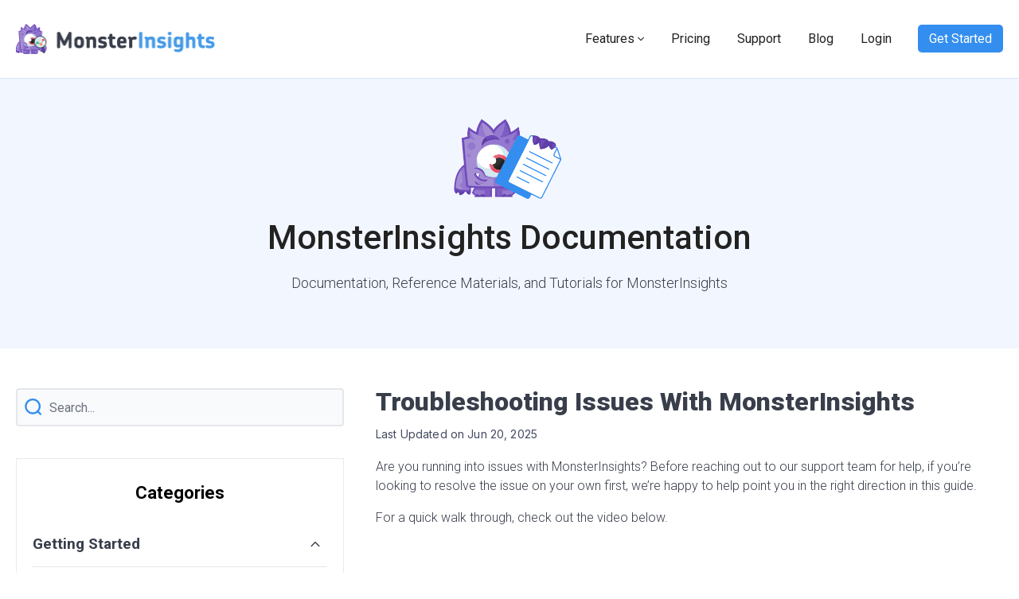

--- FILE ---
content_type: text/html; charset=UTF-8
request_url: https://www.monsterinsights.com/docs/troubleshooting-issues-with-monsterinsights/
body_size: 45505
content:
<!DOCTYPE html>
<html dir="ltr" lang="en-US" prefix="og: https://ogp.me/ns#">
<head>
	<meta charset="UTF-8">
	<title>Troubleshooting Issues With MonsterInsights - MonsterInsights</title>
	<style>img:is([sizes="auto" i], [sizes^="auto," i]) { contain-intrinsic-size: 3000px 1500px }</style>
	
		<!-- All in One SEO Pro 4.9.3 - aioseo.com -->
	<meta name="description" content="Are you running into issues with MonsterInsights? Before reaching out to our support team for help, if you&#039;re looking to resolve the issue on your own first, we&#039;re happy to help point you in the right direction in this guide. For a quick walk through, check out the video below. Let&#039;s get started! 1. Is" />
	<meta name="robots" content="max-image-preview:large" />
	<meta name="author" content="Michelle Devera"/>
	<link rel="canonical" href="https://www.monsterinsights.com/docs/troubleshooting-issues-with-monsterinsights/" />
	<meta name="generator" content="All in One SEO Pro (AIOSEO) 4.9.3" />
		<meta property="og:locale" content="en_US" />
		<meta property="og:site_name" content="MonsterInsights" />
		<meta property="og:type" content="article" />
		<meta property="og:title" content="Troubleshooting Issues With MonsterInsights - MonsterInsights" />
		<meta property="og:description" content="Are you running into issues with MonsterInsights? Before reaching out to our support team for help, if you&#039;re looking to resolve the issue on your own first, we&#039;re happy to help point you in the right direction in this guide. For a quick walk through, check out the video below. Let&#039;s get started! 1. Is" />
		<meta property="og:url" content="https://www.monsterinsights.com/docs/troubleshooting-issues-with-monsterinsights/" />
		<meta property="article:published_time" content="2023-10-02T21:59:17+00:00" />
		<meta property="article:modified_time" content="2025-06-21T01:24:34+00:00" />
		<meta property="article:publisher" content="https://www.facebook.com/monsterinsights" />
		<meta name="twitter:card" content="summary_large_image" />
		<meta name="twitter:site" content="@monsterinsights" />
		<meta name="twitter:title" content="Troubleshooting Issues With MonsterInsights - MonsterInsights" />
		<meta name="twitter:description" content="Are you running into issues with MonsterInsights? Before reaching out to our support team for help, if you&#039;re looking to resolve the issue on your own first, we&#039;re happy to help point you in the right direction in this guide. For a quick walk through, check out the video below. Let&#039;s get started! 1. Is" />
		<meta name="twitter:creator" content="@monsterinsights" />
		<meta name="twitter:label1" content="Written by" />
		<meta name="twitter:data1" content="Michelle Devera" />
		<meta name="twitter:label2" content="Est. reading time" />
		<meta name="twitter:data2" content="5 minutes" />
		<script type="application/ld+json" class="aioseo-schema">
			{"@context":"https:\/\/schema.org","@graph":[{"@type":"BreadcrumbList","@id":"https:\/\/www.monsterinsights.com\/docs\/troubleshooting-issues-with-monsterinsights\/#breadcrumblist","itemListElement":[{"@type":"ListItem","@id":"https:\/\/www.monsterinsights.com#listItem","position":1,"name":"Home","item":"https:\/\/www.monsterinsights.com","nextItem":{"@type":"ListItem","@id":"https:\/\/www.monsterinsights.com\/docs\/#listItem","name":"Docs"}},{"@type":"ListItem","@id":"https:\/\/www.monsterinsights.com\/docs\/#listItem","position":2,"name":"Docs","item":"https:\/\/www.monsterinsights.com\/docs\/","nextItem":{"@type":"ListItem","@id":"https:\/\/www.monsterinsights.com\/categories\/docs\/addons\/#listItem","name":"Addons"},"previousItem":{"@type":"ListItem","@id":"https:\/\/www.monsterinsights.com#listItem","name":"Home"}},{"@type":"ListItem","@id":"https:\/\/www.monsterinsights.com\/categories\/docs\/addons\/#listItem","position":3,"name":"Addons","item":"https:\/\/www.monsterinsights.com\/categories\/docs\/addons\/","nextItem":{"@type":"ListItem","@id":"https:\/\/www.monsterinsights.com\/categories\/docs\/monsterinsights-pro\/#listItem","name":"MonsterInsights Pro"},"previousItem":{"@type":"ListItem","@id":"https:\/\/www.monsterinsights.com\/docs\/#listItem","name":"Docs"}},{"@type":"ListItem","@id":"https:\/\/www.monsterinsights.com\/categories\/docs\/monsterinsights-pro\/#listItem","position":4,"name":"MonsterInsights Pro","item":"https:\/\/www.monsterinsights.com\/categories\/docs\/monsterinsights-pro\/","nextItem":{"@type":"ListItem","@id":"https:\/\/www.monsterinsights.com\/docs\/troubleshooting-issues-with-monsterinsights\/#listItem","name":"Troubleshooting Issues With MonsterInsights"},"previousItem":{"@type":"ListItem","@id":"https:\/\/www.monsterinsights.com\/categories\/docs\/addons\/#listItem","name":"Addons"}},{"@type":"ListItem","@id":"https:\/\/www.monsterinsights.com\/docs\/troubleshooting-issues-with-monsterinsights\/#listItem","position":5,"name":"Troubleshooting Issues With MonsterInsights","previousItem":{"@type":"ListItem","@id":"https:\/\/www.monsterinsights.com\/categories\/docs\/monsterinsights-pro\/#listItem","name":"MonsterInsights Pro"}}]},{"@type":"ItemList","itemListElement":[{"@type":"SiteNavigationElement","position":1,"name":"1. Is MonsterInsights Fully Updated?","url":"https:\/\/www.monsterinsights.com\/docs\/troubleshooting-issues-with-monsterinsights\/#is-wpforms-updated"},{"@type":"SiteNavigationElement","position":2,"name":"2. Is WordPress Core Fully Updated?","url":"https:\/\/www.monsterinsights.com\/docs\/troubleshooting-issues-with-monsterinsights\/#is-wordpress-updated"},{"@type":"SiteNavigationElement","position":3,"name":"3. Is Your Hosting Service Up-to-Date?","url":"https:\/\/www.monsterinsights.com\/docs\/troubleshooting-issues-with-monsterinsights\/#is-hosting-updated"},{"@type":"SiteNavigationElement","position":4,"name":"4. Does Your Site Use Optimization or Caching?","url":"https:\/\/www.monsterinsights.com\/docs\/troubleshooting-issues-with-monsterinsights\/#optimization-plugins"},{"@type":"SiteNavigationElement","position":5,"name":"5. Could Another Plugin Be Causing a Conflict?","url":"https:\/\/www.monsterinsights.com\/docs\/troubleshooting-issues-with-monsterinsights\/#plugin-conflicts"},{"@type":"SiteNavigationElement","position":6,"name":"6. Do You Still Need Support After Steps 1-5?","url":"https:\/\/www.monsterinsights.com\/docs\/troubleshooting-issues-with-monsterinsights\/#contact-support"},{"@type":"SiteNavigationElement","position":7,"name":"Submitting an Email Ticket","url":"https:\/\/www.monsterinsights.com\/docs\/troubleshooting-issues-with-monsterinsights\/#submitting-a-ticket"}]},{"@type":"Organization","@id":"https:\/\/www.monsterinsights.com\/#organization","name":"MonsterInsights","description":"The Best WordPress Google Analytics Plugin","url":"https:\/\/www.monsterinsights.com\/","sameAs":["https:\/\/www.facebook.com\/monsterinsights","https:\/\/twitter.com\/monsterinsights","https:\/\/www.youtube.com\/c\/monsterinsightsplugin"]},{"@type":"Person","@id":"https:\/\/www.monsterinsights.com\/author\/mdeveraawesomemotive-com\/#author","url":"https:\/\/www.monsterinsights.com\/author\/mdeveraawesomemotive-com\/","name":"Michelle Devera","image":{"@type":"ImageObject","@id":"https:\/\/www.monsterinsights.com\/docs\/troubleshooting-issues-with-monsterinsights\/#authorImage","url":"https:\/\/secure.gravatar.com\/avatar\/0ad20921314ae8285656496f80fbfd0fcd86581d65f8e0a456483aca5ad1708d?s=96&d=mm&r=g","width":96,"height":96,"caption":"Michelle Devera"}},{"@type":"WebPage","@id":"https:\/\/www.monsterinsights.com\/docs\/troubleshooting-issues-with-monsterinsights\/#webpage","url":"https:\/\/www.monsterinsights.com\/docs\/troubleshooting-issues-with-monsterinsights\/","name":"Troubleshooting Issues With MonsterInsights - MonsterInsights","description":"Are you running into issues with MonsterInsights? Before reaching out to our support team for help, if you're looking to resolve the issue on your own first, we're happy to help point you in the right direction in this guide. For a quick walk through, check out the video below. Let's get started! 1. Is","inLanguage":"en-US","isPartOf":{"@id":"https:\/\/www.monsterinsights.com\/#website"},"breadcrumb":{"@id":"https:\/\/www.monsterinsights.com\/docs\/troubleshooting-issues-with-monsterinsights\/#breadcrumblist"},"author":{"@id":"https:\/\/www.monsterinsights.com\/author\/mdeveraawesomemotive-com\/#author"},"creator":{"@id":"https:\/\/www.monsterinsights.com\/author\/mdeveraawesomemotive-com\/#author"},"datePublished":"2023-10-02T17:59:17-04:00","dateModified":"2025-06-20T21:24:34-04:00"},{"@type":"WebSite","@id":"https:\/\/www.monsterinsights.com\/#website","url":"https:\/\/www.monsterinsights.com\/","name":"MonsterInsights","description":"The Best WordPress Google Analytics Plugin","inLanguage":"en-US","publisher":{"@id":"https:\/\/www.monsterinsights.com\/#organization"}}]}
		</script>
		<!-- All in One SEO Pro -->

<link rel='dns-prefetch' href='//www.monsterinsights.com' />
<link rel='dns-prefetch' href='//www.google.com' />
<link rel='dns-prefetch' href='//a.omappapi.com' />
<link rel='dns-prefetch' href='//js.stripe.com' />
<link rel="alternate" type="application/rss+xml" title="MonsterInsights &raquo; Feed" href="https://www.monsterinsights.com/feed/" />
<script data-cfasync="false" data-wpfc-render="false">
		(function () {
			window.dataLayer = window.dataLayer || [];function gtag(){dataLayer.push(arguments);}

			// Set the developer ID.
			gtag('set', 'developer_id.dMmRkYz', true);

			// Set default consent state based on plugin settings.
			gtag('consent', 'default', {
				'ad_storage': 'granted',
				'analytics_storage': 'granted',
				'ad_user_data': 'granted',
				'ad_personalization': 'granted',
				'security_storage': 'granted',
				'functionality_storage': 'granted',
				'wait_for_update': 500,
			});
		})();
	</script>		<!-- This site uses the Google Analytics by MonsterInsights plugin v9.10.0 - Using Analytics tracking - https://www.monsterinsights.com/ -->
							<script src="//www.googletagmanager.com/gtag/js?id=G-XZ60X2ZS0B"  data-cfasync="false" data-wpfc-render="false" type="text/javascript" async></script>
			<script data-cfasync="false" data-wpfc-render="false" type="text/javascript">
				var mi_version = '9.10.0';
				var mi_track_user = true;
				var mi_no_track_reason = '';
								var MonsterInsightsDefaultLocations = {"page_location":"https:\/\/www.monsterinsights.com\/docs\/troubleshooting-issues-with-monsterinsights\/"};
								if ( typeof MonsterInsightsPrivacyGuardFilter === 'function' ) {
					var MonsterInsightsLocations = (typeof MonsterInsightsExcludeQuery === 'object') ? MonsterInsightsPrivacyGuardFilter( MonsterInsightsExcludeQuery ) : MonsterInsightsPrivacyGuardFilter( MonsterInsightsDefaultLocations );
				} else {
					var MonsterInsightsLocations = (typeof MonsterInsightsExcludeQuery === 'object') ? MonsterInsightsExcludeQuery : MonsterInsightsDefaultLocations;
				}

								var disableStrs = [
										'ga-disable-G-XZ60X2ZS0B',
									];

				/* Function to detect opted out users */
				function __gtagTrackerIsOptedOut() {
					for (var index = 0; index < disableStrs.length; index++) {
						if (document.cookie.indexOf(disableStrs[index] + '=true') > -1) {
							return true;
						}
					}

					return false;
				}

				/* Disable tracking if the opt-out cookie exists. */
				if (__gtagTrackerIsOptedOut()) {
					for (var index = 0; index < disableStrs.length; index++) {
						window[disableStrs[index]] = true;
					}
				}

				/* Opt-out function */
				function __gtagTrackerOptout() {
					for (var index = 0; index < disableStrs.length; index++) {
						document.cookie = disableStrs[index] + '=true; expires=Thu, 31 Dec 2099 23:59:59 UTC; path=/';
						window[disableStrs[index]] = true;
					}
				}

				if ('undefined' === typeof gaOptout) {
					function gaOptout() {
						__gtagTrackerOptout();
					}
				}
								window.dataLayer = window.dataLayer || [];

				window.MonsterInsightsDualTracker = {
					helpers: {},
					trackers: {},
				};
				if (mi_track_user) {
					function __gtagDataLayer() {
						dataLayer.push(arguments);
					}

					function __gtagTracker(type, name, parameters) {
						if (!parameters) {
							parameters = {};
						}

						if (parameters.send_to) {
							__gtagDataLayer.apply(null, arguments);
							return;
						}

						if (type === 'event') {
														parameters.send_to = monsterinsights_frontend.v4_id;
							var hookName = name;
							if (typeof parameters['event_category'] !== 'undefined') {
								hookName = parameters['event_category'] + ':' + name;
							}

							if (typeof MonsterInsightsDualTracker.trackers[hookName] !== 'undefined') {
								MonsterInsightsDualTracker.trackers[hookName](parameters);
							} else {
								__gtagDataLayer('event', name, parameters);
							}
							
						} else {
							__gtagDataLayer.apply(null, arguments);
						}
					}

					__gtagTracker('js', new Date());
					__gtagTracker('set', {
						'developer_id.dZGIzZG': true,
											});
					if ( MonsterInsightsLocations.page_location ) {
						__gtagTracker('set', MonsterInsightsLocations);
					}
										__gtagTracker('config', 'G-XZ60X2ZS0B', {"forceSSL":"true","link_attribution":"true","logged_in":"false","post_type":"monsterinsights_doc","author":"Michelle Devera","published_at":"2023-10-02T17:59:17-04:00","tags":"untagged"} );
										window.gtag = __gtagTracker;										(function () {
						/* https://developers.google.com/analytics/devguides/collection/analyticsjs/ */
						/* ga and __gaTracker compatibility shim. */
						var noopfn = function () {
							return null;
						};
						var newtracker = function () {
							return new Tracker();
						};
						var Tracker = function () {
							return null;
						};
						var p = Tracker.prototype;
						p.get = noopfn;
						p.set = noopfn;
						p.send = function () {
							var args = Array.prototype.slice.call(arguments);
							args.unshift('send');
							__gaTracker.apply(null, args);
						};
						var __gaTracker = function () {
							var len = arguments.length;
							if (len === 0) {
								return;
							}
							var f = arguments[len - 1];
							if (typeof f !== 'object' || f === null || typeof f.hitCallback !== 'function') {
								if ('send' === arguments[0]) {
									var hitConverted, hitObject = false, action;
									if ('event' === arguments[1]) {
										if ('undefined' !== typeof arguments[3]) {
											hitObject = {
												'eventAction': arguments[3],
												'eventCategory': arguments[2],
												'eventLabel': arguments[4],
												'value': arguments[5] ? arguments[5] : 1,
											}
										}
									}
									if ('pageview' === arguments[1]) {
										if ('undefined' !== typeof arguments[2]) {
											hitObject = {
												'eventAction': 'page_view',
												'page_path': arguments[2],
											}
										}
									}
									if (typeof arguments[2] === 'object') {
										hitObject = arguments[2];
									}
									if (typeof arguments[5] === 'object') {
										Object.assign(hitObject, arguments[5]);
									}
									if ('undefined' !== typeof arguments[1].hitType) {
										hitObject = arguments[1];
										if ('pageview' === hitObject.hitType) {
											hitObject.eventAction = 'page_view';
										}
									}
									if (hitObject) {
										action = 'timing' === arguments[1].hitType ? 'timing_complete' : hitObject.eventAction;
										hitConverted = mapArgs(hitObject);
										__gtagTracker('event', action, hitConverted);
									}
								}
								return;
							}

							function mapArgs(args) {
								var arg, hit = {};
								var gaMap = {
									'eventCategory': 'event_category',
									'eventAction': 'event_action',
									'eventLabel': 'event_label',
									'eventValue': 'event_value',
									'nonInteraction': 'non_interaction',
									'timingCategory': 'event_category',
									'timingVar': 'name',
									'timingValue': 'value',
									'timingLabel': 'event_label',
									'page': 'page_path',
									'location': 'page_location',
									'title': 'page_title',
									'referrer' : 'page_referrer',
								};
								for (arg in args) {
																		if (!(!args.hasOwnProperty(arg) || !gaMap.hasOwnProperty(arg))) {
										hit[gaMap[arg]] = args[arg];
									} else {
										hit[arg] = args[arg];
									}
								}
								return hit;
							}

							try {
								f.hitCallback();
							} catch (ex) {
							}
						};
						__gaTracker.create = newtracker;
						__gaTracker.getByName = newtracker;
						__gaTracker.getAll = function () {
							return [];
						};
						__gaTracker.remove = noopfn;
						__gaTracker.loaded = true;
						window['__gaTracker'] = __gaTracker;
					})();
									} else {
										console.log("");
					(function () {
						function __gtagTracker() {
							return null;
						}

						window['__gtagTracker'] = __gtagTracker;
						window['gtag'] = __gtagTracker;
					})();
									}
			</script>
										<script data-cfasync="false" data-wpfc-render="false" type="text/javascript">
								__gtagTracker( 'config', 'AW-373620770' );							</script>
											<!-- / Google Analytics by MonsterInsights -->
				<script data-cfasync="false" data-wpfc-render="false" type="text/javascript">
			window.MonsterInsightsDualTracker.helpers.mapProductItem = function (uaItem) {
				var prefixIndex, prefixKey, mapIndex;
				
				var toBePrefixed = ['id', 'name', 'list_name', 'brand', 'category', 'variant'];

				var item = {};

				var fieldMap = {
					'price': 'price',
					'list_position': 'index',
					'quantity': 'quantity',
					'position': 'index',
				};

				for (mapIndex in fieldMap) {
					if (uaItem.hasOwnProperty(mapIndex)) {
						item[fieldMap[mapIndex]] = uaItem[mapIndex];
					}
				}

				for (prefixIndex = 0; prefixIndex < toBePrefixed.length; prefixIndex++) {
					prefixKey = toBePrefixed[prefixIndex];
					if (typeof uaItem[prefixKey] !== 'undefined') {
						item['item_' + prefixKey] = uaItem[prefixKey];
					}
				}

				return item;
			};

			MonsterInsightsDualTracker.trackers['view_item_list'] = function (parameters) {
				var items = parameters.items;
				var listName, itemIndex, item, itemListName;
				var lists = {
					'_': {items: [], 'send_to': monsterinsights_frontend.v4_id},
				};

				for (itemIndex = 0; itemIndex < items.length; itemIndex++) {
					item = MonsterInsightsDualTracker.helpers.mapProductItem(items[itemIndex]);

					if (typeof item['item_list_name'] === 'undefined') {
						lists['_'].items.push(item);
					} else {
						itemListName = item['item_list_name'];
						if (typeof lists[itemListName] === 'undefined') {
							lists[itemListName] = {
								'items': [],
								'item_list_name': itemListName,
								'send_to': monsterinsights_frontend.v4_id,
							};
						}

						lists[itemListName].items.push(item);
					}
				}

				for (listName in lists) {
					__gtagDataLayer('event', 'view_item_list', lists[listName]);
				}
			};

			MonsterInsightsDualTracker.trackers['select_content'] = function (parameters) {
				const items = parameters.items.map(MonsterInsightsDualTracker.helpers.mapProductItem);
				__gtagDataLayer('event', 'select_item', {items: items, send_to: parameters.send_to});
			};

			MonsterInsightsDualTracker.trackers['view_item'] = function (parameters) {
				const items = parameters.items.map(MonsterInsightsDualTracker.helpers.mapProductItem);
				__gtagDataLayer('event', 'view_item', {items: items, send_to: parameters.send_to});
			};
		</script>
			<script data-cfasync="false" data-wpfc-render="false" type="text/javascript">
		if (window.hasOwnProperty('MonsterInsightsDualTracker')){
			window.MonsterInsightsDualTracker.trackers['form:impression'] = function (parameters) {
				__gtagDataLayer('event', 'form_impression', {
					form_id: parameters.event_label,
					content_type: 'form',
					non_interaction: true,
					send_to: parameters.send_to,
				});
			};

			window.MonsterInsightsDualTracker.trackers['form:conversion'] = function (parameters) {
				__gtagDataLayer('event', 'generate_lead', {
					form_id: parameters.event_label,
					send_to: parameters.send_to,
				});
			};
		}
	</script>
	<link rel='stylesheet' id='aioseo/css/src/vue/standalone/blocks/table-of-contents/global.scss-css' href='https://www.monsterinsights.com/wp-content/plugins/all-in-one-seo-pack-pro/dist/Pro/assets/css/table-of-contents/global.e90f6d47.css?ver=4.9.3' type='text/css' media='all' />
<link rel='stylesheet' id='aioseo/css/src/vue/standalone/blocks/pro/recipe/global.scss-css' href='https://www.monsterinsights.com/wp-content/plugins/all-in-one-seo-pack-pro/dist/Pro/assets/css/recipe/global.67a3275f.css?ver=4.9.3' type='text/css' media='all' />
<link rel='stylesheet' id='aioseo/css/src/vue/standalone/blocks/pro/product/global.scss-css' href='https://www.monsterinsights.com/wp-content/plugins/all-in-one-seo-pack-pro/dist/Pro/assets/css/product/global.61066cfb.css?ver=4.9.3' type='text/css' media='all' />
<style id='monsterinsights-blocks-faq-accordion-section-style-inline-css' type='text/css'>
.wp-block-monsterinsights-blocks-faq-accordion-section.is-style-feature-page-faq{padding-bottom:60px;padding-top:0}.wp-block-monsterinsights-blocks-faq-accordion-section.is-style-feature-page-faq .items-wrapper>h2,.wp-block-monsterinsights-blocks-faq-accordion-section.is-style-feature-page-faq .items-wrapper>p{text-align:center}.wp-block-monsterinsights-blocks-faq-accordion-section.is-style-feature-page-faq .items-wrapper>p{margin:0}.wp-block-monsterinsights-blocks-faq-accordion-section.is-style-feature-page-faq .items-wrapper>h2{font-weight:500;margin:0 0 10px}.wp-block-monsterinsights-blocks-faq-accordion-section.is-style-feature-page-faq .faqs.accordion{border-bottom:1px solid #ebebeb;margin-bottom:0}

</style>
<style id='monsterinsights-blocks-faq-content-section-style-inline-css' type='text/css'>
.wp-block-monsterinsights-blocks-faq-content-section.is-style-feature-page-faq-content-section{background-color:transparent;padding:0 0 80px}.wp-block-monsterinsights-blocks-faq-content-section.is-style-feature-page-faq-content-section .items-wrapper{max-width:900px}@media(max-width:767px){.wp-block-monsterinsights-blocks-faq-content-section.is-style-feature-page-faq-content-section .items-wrapper{padding:0 20px;width:100%}}.wp-block-monsterinsights-blocks-faq-content-section.is-style-feature-page-faq-content-section .items-wrapper>.wp-block-heading{font-size:40px;font-weight:500;margin:0 0 15px}.wp-block-monsterinsights-blocks-faq-content-section.is-style-feature-page-faq-content-section .items-wrapper>p{font-size:18px;margin:0 0 35px;text-align:center}.wp-block-monsterinsights-blocks-faq-content-section.is-style-feature-page-faq-content-section .wp-block-monsterinsights-blocks-faq-content-card{border-bottom:1px solid #d1d5db;margin:0}.wp-block-monsterinsights-blocks-faq-content-section.is-style-feature-page-faq-content-section .wp-block-monsterinsights-blocks-faq-content-card button.toggle-expander{background-image:url([data-uri]);background-position:100%;color:#111827;font-size:18px;font-weight:700;transition:none}.wp-block-monsterinsights-blocks-faq-content-section.is-style-feature-page-faq-content-section .wp-block-monsterinsights-blocks-faq-content-card button.toggle-expander strong{color:#111827;font-size:18px;font-weight:700}.wp-block-monsterinsights-blocks-faq-content-section.is-style-feature-page-faq-content-section .wp-block-monsterinsights-blocks-faq-content-card.active button.toggle-expander{background-image:url([data-uri])}

</style>
<style id='monsterinsights-blocks-feature-hero-content-style-inline-css' type='text/css'>
.wp-block-monsterinsights-blocks-feature-hero-content{padding-bottom:30px;padding-top:70px}.monsterinsights-feature-hero-motto{display:flex;font-size:16px;justify-content:center}.monsterinsights-feature-hero-motto p{background-color:#f9f9f9;border-radius:4px;font-size:16px;font-weight:500;line-height:1.3;margin:0;padding:7px 12px}.monsterinsights-feature-hero-heading{font-size:20px;text-align:center}.monsterinsights-feature-hero-heading h1{color:#111827;font-size:44px;font-weight:700;line-height:1.2;margin:20px 0}@media(max-width:767px){.monsterinsights-feature-hero-heading h1{font-size:32px}}.monsterinsights-feature-hero-heading p{color:#374151;font-size:20px;font-weight:400;line-height:1.6;margin:0}@media(max-width:767px){.monsterinsights-feature-hero-heading p{font-size:18px}}.monsterinsights-feature-hero-innterblocks .wp-block-monsterinsights-blocks-icon-grid.is-style-icon-list{margin-bottom:0}.monsterinsights-feature-hero-innterblocks .wp-block-monsterinsights-blocks-icon-grid.is-style-icon-list .wp-block-monsterinsights-blocks-icon{background-color:#f2f6ff;height:60px;width:60px}.monsterinsights-feature-hero-innterblocks .wp-block-monsterinsights-blocks-icon-grid.is-style-icon-list .wp-block-monsterinsights-blocks-icon img{max-width:30px}.monsterinsights-feature-hero-innterblocks .wp-block-monsterinsights-blocks-icon-grid.is-style-icon-list p{color:#111827;font-size:14px}.monsterinsights-feature-hero-badges{list-style:none;margin:40px 0 0;padding:0;text-align:center}.monsterinsights-feature-hero-badges li{display:inline-block;margin:0 12px}

</style>
<style id='monsterinsights-blocks-feature-hero-image-style-inline-css' type='text/css'>
.wp-block-monsterinsights-blocks-feature-hero-image{background-image:url(/wp-content/plugins/monsterinsights-blocks/build/blocks/FeatureHeroImage/../../images/feature-hero-image-block-bg.66d848ea.png);background-position:0 100%;background-repeat:repeat-x;background-size:contain}.wp-block-monsterinsights-blocks-feature-hero-image figure{font-size:0;margin:0}

</style>
<style id='monsterinsights-blocks-feature-list-with-icon-style-inline-css' type='text/css'>
.wp-block-monsterinsights-blocks-feature-list-with-icon{margin-bottom:80px;padding:80px 0 0}.monsterinsights-feature-list-heading{text-align:center}.monsterinsights-feature-list-heading h2{color:#111827;font-size:40px;font-weight:500;line-height:1.2;margin:0 0 15px}@media(max-width:767px){.monsterinsights-feature-list-heading h2{font-size:30px}}.monsterinsights-feature-list-heading p{color:#374151;font-size:18px;font-weight:400;line-height:1.2;margin:0 0 25px}.is-style-icon-grid-feature-list .card-inner{border:1px solid #f5f5f5;border-radius:4px;height:100%;padding:20px 18px;text-align:left}.is-style-icon-grid-feature-list .card-inner p{color:#374151;font-size:16px;font-weight:300;margin:0}.is-style-icon-grid-feature-list .card-inner h4{color:#111827;font-size:20px;font-weight:500;margin:15px 0 5px}.is-style-icon-grid-feature-list ul.items-wrapper{box-sizing:border-box;display:flex;flex-flow:wrap;margin-left:-15px;margin-right:-15px}.is-style-icon-grid-feature-list ul.items-wrapper>li.wp-block-monsterinsights-blocks-icon-card{margin-bottom:30px;padding:0 15px;width:33.3333333333%}@media(max-width:767px){.is-style-icon-grid-feature-list ul.items-wrapper>li.wp-block-monsterinsights-blocks-icon-card{width:50%}}.is-style-icon-grid-feature-list ul.items-wrapper *{box-sizing:border-box}.is-style-feature-list-with-icon-center-aligned{background-color:#f2f6ff;padding-bottom:80px}.is-style-feature-list-with-icon-center-aligned .container{max-width:1000px}.is-style-feature-list-with-icon-center-aligned .is-style-icon-grid-feature-list .card-inner{border:0;text-align:center}.is-style-feature-list-with-icon-center-aligned .wp-block-monsterinsights-blocks-icon img{display:inline-block;width:50px}@media(max-width:767px){.is-style-feature-list-with-icon-center-aligned .is-style-icon-grid-feature-list ul.items-wrapper>li.wp-block-monsterinsights-blocks-icon-card{width:100%}}

</style>
<style id='monsterinsights-blocks-feature-testimonial-style-inline-css' type='text/css'>
.wp-block-monsterinsights-blocks-feature-testimonial{background-color:#2f2f2f;margin-bottom:80px;padding:80px 0}.wp-block-monsterinsights-blocks-feature-testimonial .container{position:relative}.wp-block-monsterinsights-blocks-feature-testimonial .container:after{background-image:url(/wp-content/plugins/monsterinsights-blocks/build/blocks/FeatureTestimonial/../../images/monsterinsights-logo-for-testimonial.97b472d1.png);background-size:contain;bottom:-80px;content:"";height:186px;position:absolute;right:-41px;width:238px}@media(max-width:767px){.wp-block-monsterinsights-blocks-feature-testimonial .container:after{display:none}}.monsterinsights-feature-testimonial-heading{color:#fff;text-align:center}.monsterinsights-feature-testimonial-heading h2{font-size:40px;font-weight:600;line-height:1.2;margin:0 0 15px}@media(max-width:767px){.monsterinsights-feature-testimonial-heading h2{font-size:30px}}.monsterinsights-feature-testimonial-sub-heading{align-items:center;display:flex;justify-content:center}.monsterinsights-feature-testimonial-sub-heading svg{width:140px}.monsterinsights-feature-testimonial-sub-heading p{color:#fff;font-size:18px;margin:0}.monsterinsights-feature-testimonial-sub-heading span{background-color:#fff;display:block;height:28px;margin:0 10px;width:1px}.monsterinsights-feature-testimonial-innerblocks .wp-block-monsterinsights-blocks-review-grid{margin:50px 0}.monsterinsights-feature-testimonial-innerblocks .wp-block-monsterinsights-blocks-review-grid .wp-block-monsterinsights-blocks-review-grid-card{display:flex;flex-direction:column;padding:40px 30px}.monsterinsights-feature-testimonial-innerblocks .wp-block-monsterinsights-blocks-review-grid .wp-block-monsterinsights-blocks-review-grid-card h4{font-size:20px;font-weight:500;margin:0 0 15px}.monsterinsights-feature-testimonial-innerblocks .wp-block-monsterinsights-blocks-review-grid .wp-block-monsterinsights-blocks-review-grid-card p.monsterinsights-blocks-review-grid-card-content{font-size:18px;margin:0 0 20px}.monsterinsights-feature-testimonial-innerblocks .wp-block-monsterinsights-blocks-review-grid .wp-block-monsterinsights-blocks-review-grid-card p.monsterinsights-blocks-review-grid-card-author{align-items:end;display:flex;flex-grow:1;font-size:17px;font-weight:500;margin:0}.monsterinsights-feature-testimonial-innerblocks .wp-block-monsterinsights-blocks-review-grid .wp-block-monsterinsights-blocks-review-grid-card .card-inner{display:flex;flex-direction:column;flex-grow:1;margin:0 0 15px}

</style>
<style id='monsterinsights-blocks-feature-cta-style-inline-css' type='text/css'>
.wp-block-monsterinsights-blocks-feature-cta{padding-bottom:50px}.monsterinsights-feature-page-cta{background-color:#383e4a;border-radius:8px;display:flex;flex-shrink:0;justify-content:space-between}.monsterinsights-feature-page-cta-left{padding:42px 40px 60px;width:46%}@media(max-width:767px){.monsterinsights-feature-page-cta-left{width:100%}}.monsterinsights-feature-page-cta-left h2{color:#fff;font-size:36px;margin:0 0 12px}@media(max-width:767px){.monsterinsights-feature-page-cta-left h2{font-size:30px}}.monsterinsights-feature-page-cta-left p{color:#fff;font-size:20px;margin:0 0 28px}@media(max-width:767px){.monsterinsights-feature-page-cta-left p{font-size:18px}}.monsterinsights-feature-page-cta-left .wp-block-buttons .wp-block-button .wp-block-button__link{font-size:16px;padding:16px 32px;position:relative}.monsterinsights-feature-page-cta-left .wp-block-buttons .wp-block-button .wp-block-button__link:before{background-image:url(/wp-content/plugins/monsterinsights-blocks/build/blocks/FeatureCTA/../../images/feature-cta-button-line-arrow.175af88f.png);background-repeat:no-repeat;background-size:contain;content:"";height:168px;position:absolute;right:-340px;top:-140px;width:320px}@media(max-width:767px){.monsterinsights-feature-page-cta-left .wp-block-buttons .wp-block-button .wp-block-button__link:before{display:none}}.monsterinsights-feature-page-cta-right{width:40%}@media(max-width:767px){.monsterinsights-feature-page-cta-right-save{display:none}}.monsterinsights-feature-page-cta-right-save figure{align-items:end;display:flex;height:100%;margin:0}

</style>
<link rel='stylesheet' id='edd-blocks-css' href='https://www.monsterinsights.com/wp-content/plugins/easy-digital-downloads-pro/includes/blocks/assets/css/edd-blocks.css?ver=3.3.5.2' type='text/css' media='all' />
<style id='global-styles-inline-css' type='text/css'>
:root{--wp--preset--aspect-ratio--square: 1;--wp--preset--aspect-ratio--4-3: 4/3;--wp--preset--aspect-ratio--3-4: 3/4;--wp--preset--aspect-ratio--3-2: 3/2;--wp--preset--aspect-ratio--2-3: 2/3;--wp--preset--aspect-ratio--16-9: 16/9;--wp--preset--aspect-ratio--9-16: 9/16;--wp--preset--color--black: #000000;--wp--preset--color--cyan-bluish-gray: #abb8c3;--wp--preset--color--white: #ffffff;--wp--preset--color--pale-pink: #f78da7;--wp--preset--color--vivid-red: #cf2e2e;--wp--preset--color--luminous-vivid-orange: #ff6900;--wp--preset--color--luminous-vivid-amber: #fcb900;--wp--preset--color--light-green-cyan: #7bdcb5;--wp--preset--color--vivid-green-cyan: #00d084;--wp--preset--color--pale-cyan-blue: #8ed1fc;--wp--preset--color--vivid-cyan-blue: #0693e3;--wp--preset--color--vivid-purple: #9b51e0;--wp--preset--gradient--vivid-cyan-blue-to-vivid-purple: linear-gradient(135deg,rgba(6,147,227,1) 0%,rgb(155,81,224) 100%);--wp--preset--gradient--light-green-cyan-to-vivid-green-cyan: linear-gradient(135deg,rgb(122,220,180) 0%,rgb(0,208,130) 100%);--wp--preset--gradient--luminous-vivid-amber-to-luminous-vivid-orange: linear-gradient(135deg,rgba(252,185,0,1) 0%,rgba(255,105,0,1) 100%);--wp--preset--gradient--luminous-vivid-orange-to-vivid-red: linear-gradient(135deg,rgba(255,105,0,1) 0%,rgb(207,46,46) 100%);--wp--preset--gradient--very-light-gray-to-cyan-bluish-gray: linear-gradient(135deg,rgb(238,238,238) 0%,rgb(169,184,195) 100%);--wp--preset--gradient--cool-to-warm-spectrum: linear-gradient(135deg,rgb(74,234,220) 0%,rgb(151,120,209) 20%,rgb(207,42,186) 40%,rgb(238,44,130) 60%,rgb(251,105,98) 80%,rgb(254,248,76) 100%);--wp--preset--gradient--blush-light-purple: linear-gradient(135deg,rgb(255,206,236) 0%,rgb(152,150,240) 100%);--wp--preset--gradient--blush-bordeaux: linear-gradient(135deg,rgb(254,205,165) 0%,rgb(254,45,45) 50%,rgb(107,0,62) 100%);--wp--preset--gradient--luminous-dusk: linear-gradient(135deg,rgb(255,203,112) 0%,rgb(199,81,192) 50%,rgb(65,88,208) 100%);--wp--preset--gradient--pale-ocean: linear-gradient(135deg,rgb(255,245,203) 0%,rgb(182,227,212) 50%,rgb(51,167,181) 100%);--wp--preset--gradient--electric-grass: linear-gradient(135deg,rgb(202,248,128) 0%,rgb(113,206,126) 100%);--wp--preset--gradient--midnight: linear-gradient(135deg,rgb(2,3,129) 0%,rgb(40,116,252) 100%);--wp--preset--font-size--small: 13px;--wp--preset--font-size--medium: 20px;--wp--preset--font-size--large: 36px;--wp--preset--font-size--x-large: 42px;--wp--preset--spacing--20: 0.44rem;--wp--preset--spacing--30: 0.67rem;--wp--preset--spacing--40: 1rem;--wp--preset--spacing--50: 1.5rem;--wp--preset--spacing--60: 2.25rem;--wp--preset--spacing--70: 3.38rem;--wp--preset--spacing--80: 5.06rem;--wp--preset--shadow--natural: 6px 6px 9px rgba(0, 0, 0, 0.2);--wp--preset--shadow--deep: 12px 12px 50px rgba(0, 0, 0, 0.4);--wp--preset--shadow--sharp: 6px 6px 0px rgba(0, 0, 0, 0.2);--wp--preset--shadow--outlined: 6px 6px 0px -3px rgba(255, 255, 255, 1), 6px 6px rgba(0, 0, 0, 1);--wp--preset--shadow--crisp: 6px 6px 0px rgba(0, 0, 0, 1);}:where(body) { margin: 0; }.wp-site-blocks > .alignleft { float: left; margin-right: 2em; }.wp-site-blocks > .alignright { float: right; margin-left: 2em; }.wp-site-blocks > .aligncenter { justify-content: center; margin-left: auto; margin-right: auto; }:where(.is-layout-flex){gap: 0.5em;}:where(.is-layout-grid){gap: 0.5em;}.is-layout-flow > .alignleft{float: left;margin-inline-start: 0;margin-inline-end: 2em;}.is-layout-flow > .alignright{float: right;margin-inline-start: 2em;margin-inline-end: 0;}.is-layout-flow > .aligncenter{margin-left: auto !important;margin-right: auto !important;}.is-layout-constrained > .alignleft{float: left;margin-inline-start: 0;margin-inline-end: 2em;}.is-layout-constrained > .alignright{float: right;margin-inline-start: 2em;margin-inline-end: 0;}.is-layout-constrained > .aligncenter{margin-left: auto !important;margin-right: auto !important;}.is-layout-constrained > :where(:not(.alignleft):not(.alignright):not(.alignfull)){margin-left: auto !important;margin-right: auto !important;}body .is-layout-flex{display: flex;}.is-layout-flex{flex-wrap: wrap;align-items: center;}.is-layout-flex > :is(*, div){margin: 0;}body .is-layout-grid{display: grid;}.is-layout-grid > :is(*, div){margin: 0;}body{padding-top: 0px;padding-right: 0px;padding-bottom: 0px;padding-left: 0px;}a:where(:not(.wp-element-button)){text-decoration: underline;}:root :where(.wp-element-button, .wp-block-button__link){background-color: #32373c;border-width: 0;color: #fff;font-family: inherit;font-size: inherit;line-height: inherit;padding: calc(0.667em + 2px) calc(1.333em + 2px);text-decoration: none;}.has-black-color{color: var(--wp--preset--color--black) !important;}.has-cyan-bluish-gray-color{color: var(--wp--preset--color--cyan-bluish-gray) !important;}.has-white-color{color: var(--wp--preset--color--white) !important;}.has-pale-pink-color{color: var(--wp--preset--color--pale-pink) !important;}.has-vivid-red-color{color: var(--wp--preset--color--vivid-red) !important;}.has-luminous-vivid-orange-color{color: var(--wp--preset--color--luminous-vivid-orange) !important;}.has-luminous-vivid-amber-color{color: var(--wp--preset--color--luminous-vivid-amber) !important;}.has-light-green-cyan-color{color: var(--wp--preset--color--light-green-cyan) !important;}.has-vivid-green-cyan-color{color: var(--wp--preset--color--vivid-green-cyan) !important;}.has-pale-cyan-blue-color{color: var(--wp--preset--color--pale-cyan-blue) !important;}.has-vivid-cyan-blue-color{color: var(--wp--preset--color--vivid-cyan-blue) !important;}.has-vivid-purple-color{color: var(--wp--preset--color--vivid-purple) !important;}.has-black-background-color{background-color: var(--wp--preset--color--black) !important;}.has-cyan-bluish-gray-background-color{background-color: var(--wp--preset--color--cyan-bluish-gray) !important;}.has-white-background-color{background-color: var(--wp--preset--color--white) !important;}.has-pale-pink-background-color{background-color: var(--wp--preset--color--pale-pink) !important;}.has-vivid-red-background-color{background-color: var(--wp--preset--color--vivid-red) !important;}.has-luminous-vivid-orange-background-color{background-color: var(--wp--preset--color--luminous-vivid-orange) !important;}.has-luminous-vivid-amber-background-color{background-color: var(--wp--preset--color--luminous-vivid-amber) !important;}.has-light-green-cyan-background-color{background-color: var(--wp--preset--color--light-green-cyan) !important;}.has-vivid-green-cyan-background-color{background-color: var(--wp--preset--color--vivid-green-cyan) !important;}.has-pale-cyan-blue-background-color{background-color: var(--wp--preset--color--pale-cyan-blue) !important;}.has-vivid-cyan-blue-background-color{background-color: var(--wp--preset--color--vivid-cyan-blue) !important;}.has-vivid-purple-background-color{background-color: var(--wp--preset--color--vivid-purple) !important;}.has-black-border-color{border-color: var(--wp--preset--color--black) !important;}.has-cyan-bluish-gray-border-color{border-color: var(--wp--preset--color--cyan-bluish-gray) !important;}.has-white-border-color{border-color: var(--wp--preset--color--white) !important;}.has-pale-pink-border-color{border-color: var(--wp--preset--color--pale-pink) !important;}.has-vivid-red-border-color{border-color: var(--wp--preset--color--vivid-red) !important;}.has-luminous-vivid-orange-border-color{border-color: var(--wp--preset--color--luminous-vivid-orange) !important;}.has-luminous-vivid-amber-border-color{border-color: var(--wp--preset--color--luminous-vivid-amber) !important;}.has-light-green-cyan-border-color{border-color: var(--wp--preset--color--light-green-cyan) !important;}.has-vivid-green-cyan-border-color{border-color: var(--wp--preset--color--vivid-green-cyan) !important;}.has-pale-cyan-blue-border-color{border-color: var(--wp--preset--color--pale-cyan-blue) !important;}.has-vivid-cyan-blue-border-color{border-color: var(--wp--preset--color--vivid-cyan-blue) !important;}.has-vivid-purple-border-color{border-color: var(--wp--preset--color--vivid-purple) !important;}.has-vivid-cyan-blue-to-vivid-purple-gradient-background{background: var(--wp--preset--gradient--vivid-cyan-blue-to-vivid-purple) !important;}.has-light-green-cyan-to-vivid-green-cyan-gradient-background{background: var(--wp--preset--gradient--light-green-cyan-to-vivid-green-cyan) !important;}.has-luminous-vivid-amber-to-luminous-vivid-orange-gradient-background{background: var(--wp--preset--gradient--luminous-vivid-amber-to-luminous-vivid-orange) !important;}.has-luminous-vivid-orange-to-vivid-red-gradient-background{background: var(--wp--preset--gradient--luminous-vivid-orange-to-vivid-red) !important;}.has-very-light-gray-to-cyan-bluish-gray-gradient-background{background: var(--wp--preset--gradient--very-light-gray-to-cyan-bluish-gray) !important;}.has-cool-to-warm-spectrum-gradient-background{background: var(--wp--preset--gradient--cool-to-warm-spectrum) !important;}.has-blush-light-purple-gradient-background{background: var(--wp--preset--gradient--blush-light-purple) !important;}.has-blush-bordeaux-gradient-background{background: var(--wp--preset--gradient--blush-bordeaux) !important;}.has-luminous-dusk-gradient-background{background: var(--wp--preset--gradient--luminous-dusk) !important;}.has-pale-ocean-gradient-background{background: var(--wp--preset--gradient--pale-ocean) !important;}.has-electric-grass-gradient-background{background: var(--wp--preset--gradient--electric-grass) !important;}.has-midnight-gradient-background{background: var(--wp--preset--gradient--midnight) !important;}.has-small-font-size{font-size: var(--wp--preset--font-size--small) !important;}.has-medium-font-size{font-size: var(--wp--preset--font-size--medium) !important;}.has-large-font-size{font-size: var(--wp--preset--font-size--large) !important;}.has-x-large-font-size{font-size: var(--wp--preset--font-size--x-large) !important;}
:where(.wp-block-post-template.is-layout-flex){gap: 1.25em;}:where(.wp-block-post-template.is-layout-grid){gap: 1.25em;}
:where(.wp-block-columns.is-layout-flex){gap: 2em;}:where(.wp-block-columns.is-layout-grid){gap: 2em;}
:root :where(.wp-block-pullquote){font-size: 1.5em;line-height: 1.6;}
</style>
<link rel='stylesheet' id='am-alert-style-css' href='https://www.monsterinsights.com/wp-content/plugins/am-shortcodes/assets/css/alert.css?ver=1.0.0' type='text/css' media='all' />
<link rel='stylesheet' id='youtube-subscribe-bar-style-css' href='https://www.monsterinsights.com/wp-content/plugins/subscribe-bar-youtube/assets/build/frontend.css?ver=d864dd402deed7316c271841c0dfb778' type='text/css' media='all' />
<link rel='stylesheet' id='affwp-forms-css' href='https://www.monsterinsights.com/wp-content/plugins/affiliate-wp/assets/css/forms.min.css?ver=2.30.2' type='text/css' media='all' />
<link rel='stylesheet' id='edd-styles-css' href='https://www.monsterinsights.com/wp-content/plugins/easy-digital-downloads-pro/assets/css/edd.min.css?ver=3.3.5.2' type='text/css' media='all' />
<link rel='stylesheet' id='edd-recurring-css' href='https://www.monsterinsights.com/wp-content/plugins/edd-recurring/assets/css/styles.css?ver=2.13.1' type='text/css' media='all' />
<link rel='stylesheet' id='tablepress-default-css' href='https://www.monsterinsights.com/wp-content/tablepress-combined.min.css?ver=9' type='text/css' media='all' />
<link rel='stylesheet' id='mi-main-css-css' href='https://www.monsterinsights.com/wp-content/themes/monsterinsightsv7/assets/css/main.min.css?ver=1769336504' type='text/css' media='all' />
<link rel='stylesheet' id='mi-blog-css-css' href='https://www.monsterinsights.com/wp-content/themes/monsterinsightsv7/assets/css/blog.min.css?ver=1769336504' type='text/css' media='all' />
<style id="mi-inter-font-css" media="all">/* cyrillic-ext */
@font-face {
  font-family: 'Inter';
  font-style: normal;
  font-weight: 400;
  font-display: swap;
  src: url(/fonts.gstatic.com/s/inter/v20/UcCO3FwrK3iLTeHuS_nVMrMxCp50SjIw2boKoduKmMEVuLyfAZJhiJ-Ek-_EeAmM.woff2) format('woff2');
  unicode-range: U+0460-052F, U+1C80-1C8A, U+20B4, U+2DE0-2DFF, U+A640-A69F, U+FE2E-FE2F;
}
/* cyrillic */
@font-face {
  font-family: 'Inter';
  font-style: normal;
  font-weight: 400;
  font-display: swap;
  src: url(/fonts.gstatic.com/s/inter/v20/UcCO3FwrK3iLTeHuS_nVMrMxCp50SjIw2boKoduKmMEVuLyfAZthiJ-Ek-_EeAmM.woff2) format('woff2');
  unicode-range: U+0301, U+0400-045F, U+0490-0491, U+04B0-04B1, U+2116;
}
/* greek-ext */
@font-face {
  font-family: 'Inter';
  font-style: normal;
  font-weight: 400;
  font-display: swap;
  src: url(/fonts.gstatic.com/s/inter/v20/UcCO3FwrK3iLTeHuS_nVMrMxCp50SjIw2boKoduKmMEVuLyfAZNhiJ-Ek-_EeAmM.woff2) format('woff2');
  unicode-range: U+1F00-1FFF;
}
/* greek */
@font-face {
  font-family: 'Inter';
  font-style: normal;
  font-weight: 400;
  font-display: swap;
  src: url(/fonts.gstatic.com/s/inter/v20/UcCO3FwrK3iLTeHuS_nVMrMxCp50SjIw2boKoduKmMEVuLyfAZxhiJ-Ek-_EeAmM.woff2) format('woff2');
  unicode-range: U+0370-0377, U+037A-037F, U+0384-038A, U+038C, U+038E-03A1, U+03A3-03FF;
}
/* vietnamese */
@font-face {
  font-family: 'Inter';
  font-style: normal;
  font-weight: 400;
  font-display: swap;
  src: url(/fonts.gstatic.com/s/inter/v20/UcCO3FwrK3iLTeHuS_nVMrMxCp50SjIw2boKoduKmMEVuLyfAZBhiJ-Ek-_EeAmM.woff2) format('woff2');
  unicode-range: U+0102-0103, U+0110-0111, U+0128-0129, U+0168-0169, U+01A0-01A1, U+01AF-01B0, U+0300-0301, U+0303-0304, U+0308-0309, U+0323, U+0329, U+1EA0-1EF9, U+20AB;
}
/* latin-ext */
@font-face {
  font-family: 'Inter';
  font-style: normal;
  font-weight: 400;
  font-display: swap;
  src: url(/fonts.gstatic.com/s/inter/v20/UcCO3FwrK3iLTeHuS_nVMrMxCp50SjIw2boKoduKmMEVuLyfAZFhiJ-Ek-_EeAmM.woff2) format('woff2');
  unicode-range: U+0100-02BA, U+02BD-02C5, U+02C7-02CC, U+02CE-02D7, U+02DD-02FF, U+0304, U+0308, U+0329, U+1D00-1DBF, U+1E00-1E9F, U+1EF2-1EFF, U+2020, U+20A0-20AB, U+20AD-20C0, U+2113, U+2C60-2C7F, U+A720-A7FF;
}
/* latin */
@font-face {
  font-family: 'Inter';
  font-style: normal;
  font-weight: 400;
  font-display: swap;
  src: url(/fonts.gstatic.com/s/inter/v20/UcCO3FwrK3iLTeHuS_nVMrMxCp50SjIw2boKoduKmMEVuLyfAZ9hiJ-Ek-_EeA.woff2) format('woff2');
  unicode-range: U+0000-00FF, U+0131, U+0152-0153, U+02BB-02BC, U+02C6, U+02DA, U+02DC, U+0304, U+0308, U+0329, U+2000-206F, U+20AC, U+2122, U+2191, U+2193, U+2212, U+2215, U+FEFF, U+FFFD;
}
</style>
<link rel='stylesheet' id='mi-docs-css-css' href='https://www.monsterinsights.com/wp-content/themes/monsterinsightsv7/assets/css/docs.min.css?ver=1769336504' type='text/css' media='all' />
<script type="5d5bc5aa04ab048bdc9bcbac-text/javascript" src="https://www.monsterinsights.com/wp-content/mu-plugins/monsterinsights-site-core/assets/js/countries.min.js?ver=2.3.6" id="drip-countries-js" defer></script>
<script type="5d5bc5aa04ab048bdc9bcbac-text/javascript" src="https://www.monsterinsights.com/wp-includes/js/jquery/jquery.min.js?ver=3.7.1" id="jquery-core-js"></script>
<script type="5d5bc5aa04ab048bdc9bcbac-text/javascript" id="drip-js-extra">
/* <![CDATA[ */
var drip = {"tag_prefix":"mi","checkout_url":"https:\/\/www.monsterinsights.com\/checkout\/"};
/* ]]> */
</script>
<script type="5d5bc5aa04ab048bdc9bcbac-text/javascript" src="https://www.monsterinsights.com/wp-content/mu-plugins/monsterinsights-site-core/assets/js/drip.min.js?ver=2.3.6" id="drip-js" defer></script>
<script type="5d5bc5aa04ab048bdc9bcbac-text/javascript" src="https://www.monsterinsights.com/wp-content/plugins/google-analytics-premium/assets/js/frontend-gtag.min.js?ver=9.10.0" id="monsterinsights-frontend-script-js" async="async" data-wp-strategy="async"></script>
<script data-cfasync="false" data-wpfc-render="false" type="text/javascript" id='monsterinsights-frontend-script-js-extra'>/* <![CDATA[ */
var monsterinsights_frontend = {"js_events_tracking":"true","download_extensions":"zip,docx,pptx,xlsx","inbound_paths":"[{\"path\":\"\\\/refer\\\/\",\"label\":\"affiliate\"}]","home_url":"https:\/\/www.monsterinsights.com","hash_tracking":"false","v4_id":"G-XZ60X2ZS0B"};/* ]]> */
</script>
<script type="5d5bc5aa04ab048bdc9bcbac-text/javascript" id="monsterinsights-blocks-localize-js-extra">
/* <![CDATA[ */
var MonsterInsightsBlocksLocalize = {"assetsUrl":"https:\/\/www.monsterinsights.com\/wp-content\/plugins\/monsterinsights-blocks\/src\/assets"};
/* ]]> */
</script>
<script type="5d5bc5aa04ab048bdc9bcbac-text/javascript" id="jquery-cookie-js-extra">
/* <![CDATA[ */
var affwp_scripts = {"ajaxurl":"https:\/\/www.monsterinsights.com\/wp-admin\/admin-ajax.php"};
/* ]]> */
</script>
<script type="5d5bc5aa04ab048bdc9bcbac-text/javascript" src="https://www.monsterinsights.com/wp-content/plugins/affiliate-wp/assets/js/jquery.cookie.min.js?ver=1.4.0" id="jquery-cookie-js" defer></script>
<script type="5d5bc5aa04ab048bdc9bcbac-text/javascript" id="affwp-tracking-js-extra">
/* <![CDATA[ */
var affwp_debug_vars = {"integrations":{"edd":"Easy Digital Downloads"},"version":"2.30.2","currency":"USD","ref_cookie":"wp-affwp_ref","visit_cookie":"wp-affwp_ref_visit_id","campaign_cookie":"wp-affwp_campaign"};
/* ]]> */
</script>
<script type="5d5bc5aa04ab048bdc9bcbac-text/javascript" src="https://www.monsterinsights.com/wp-content/plugins/affiliate-wp/assets/js/tracking.min.js?ver=2.30.2" id="affwp-tracking-js"></script>
<script type="5d5bc5aa04ab048bdc9bcbac-text/javascript" src="https://js.stripe.com/v3/?ver=v3" id="sandhills-stripe-js-v3-js" defer></script>
<!-- Stream WordPress user activity plugin v4.1.1 -->
		<script type="5d5bc5aa04ab048bdc9bcbac-text/javascript">
		var AFFWP = AFFWP || {};
		AFFWP.referral_var = 'ref';
		AFFWP.expiration = 1;
		AFFWP.debug = 0;


		AFFWP.referral_credit_last = 0;
		</script>
	<meta name="viewport" content="width=device-width, initial-scale=1"/>
	    <link rel="preconnect" href="https://fonts.gstatic.com" crossorigin>
    <script src="/cdn-cgi/scripts/7d0fa10a/cloudflare-static/rocket-loader.min.js" data-cf-settings="5d5bc5aa04ab048bdc9bcbac-|49"></script><link rel="stylesheet preload" as="style" href="https://fonts.googleapis.com/css?family=Roboto:300,400,500,700,900&display=swap" onload="this.onload=null;this.rel='stylesheet'">
    <script type="5d5bc5aa04ab048bdc9bcbac-text/javascript" defer>
jQuery.event.special.touchstart = {
    setup: function(_, ns, handle) {
        this.addEventListener("touchstart", handle, {
            passive: true
        });
    }
};
</script>
<style class="wpcode-css-snippet">.mfp-wrap.iframe-pop .mfp-content iframe {
	height: calc(100% - 104px);
    top: 104px;
}</style><style class="wpcode-css-snippet">strong {
	font-weight: bolder;
}</style><style class="wpcode-css-snippet">.page-template-page-monsterinsights-black-friday .block-intro {
    background-color: #f2f6ff;
    margin-bottom: 132px;
}</style><script type="5d5bc5aa04ab048bdc9bcbac-text/javascript" src="//cdn-4.convertexperiments.com/js/10047864-10049247.js"></script>
		<!-- MonsterInsights Form Tracking -->
		<script data-cfasync="false" data-wpfc-render="false" type="text/javascript">
			function monsterinsights_forms_record_impression(event) {
				monsterinsights_add_bloom_forms_ids();
				var monsterinsights_forms = document.getElementsByTagName("form");
				var monsterinsights_forms_i;
				for (monsterinsights_forms_i = 0; monsterinsights_forms_i < monsterinsights_forms.length; monsterinsights_forms_i++) {
					var monsterinsights_form_id = monsterinsights_forms[monsterinsights_forms_i].getAttribute("id");
					var skip_conversion = false;
					/* Check to see if it's contact form 7 if the id isn't set */
					if (!monsterinsights_form_id) {
						monsterinsights_form_id = monsterinsights_forms[monsterinsights_forms_i].parentElement.getAttribute("id");
						if (monsterinsights_form_id && monsterinsights_form_id.lastIndexOf('wpcf7-f', 0) === 0) {
							/* If so, let's grab that and set it to be the form's ID*/
							var tokens = monsterinsights_form_id.split('-').slice(0, 2);
							var result = tokens.join('-');
							monsterinsights_forms[monsterinsights_forms_i].setAttribute("id", result);/* Now we can do just what we did above */
							monsterinsights_form_id = monsterinsights_forms[monsterinsights_forms_i].getAttribute("id");
						} else {
							monsterinsights_form_id = false;
						}
					}

					/* Check if it's Ninja Forms & id isn't set. */
					if (!monsterinsights_form_id && monsterinsights_forms[monsterinsights_forms_i].parentElement.className.indexOf('nf-form-layout') >= 0) {
						monsterinsights_form_id = monsterinsights_forms[monsterinsights_forms_i].parentElement.parentElement.parentElement.getAttribute('id');
						if (monsterinsights_form_id && 0 === monsterinsights_form_id.lastIndexOf('nf-form-', 0)) {
							/* If so, let's grab that and set it to be the form's ID*/
							tokens = monsterinsights_form_id.split('-').slice(0, 3);
							result = tokens.join('-');
							monsterinsights_forms[monsterinsights_forms_i].setAttribute('id', result);
							/* Now we can do just what we did above */
							monsterinsights_form_id = monsterinsights_forms[monsterinsights_forms_i].getAttribute('id');
							skip_conversion = true;
						}
					}

					if (monsterinsights_form_id && monsterinsights_form_id !== 'commentform' && monsterinsights_form_id !== 'adminbar-search') {
						__gtagTracker('event', 'impression', {
							event_category: 'form',
							event_label: monsterinsights_form_id,
							value: 1,
							non_interaction: true
						});

						/* If a WPForms Form, we can use custom tracking */
						if (monsterinsights_form_id && 0 === monsterinsights_form_id.lastIndexOf('wpforms-form-', 0)) {
							continue;
						}

						/* Formiddable Forms, use custom tracking */
						if (monsterinsights_forms_has_class(monsterinsights_forms[monsterinsights_forms_i], 'frm-show-form')) {
							continue;
						}

						/* If a Gravity Form, we can use custom tracking */
						if (monsterinsights_form_id && 0 === monsterinsights_form_id.lastIndexOf('gform_', 0)) {
							continue;
						}

						/* If Ninja forms, we use custom conversion tracking */
						if (skip_conversion) {
							continue;
						}

						var custom_conversion_mi_forms = false;
						if (custom_conversion_mi_forms) {
							continue;
						}

						if (window.jQuery) {
							(function (form_id) {
								jQuery(document).ready(function () {
									jQuery('#' + form_id).on('submit', monsterinsights_forms_record_conversion);
								});
							})(monsterinsights_form_id);
						} else {
							var __gaFormsTrackerWindow = window;
							if (__gaFormsTrackerWindow.addEventListener) {
								document.getElementById(monsterinsights_form_id).addEventListener("submit", monsterinsights_forms_record_conversion, false);
							} else {
								if (__gaFormsTrackerWindow.attachEvent) {
									document.getElementById(monsterinsights_form_id).attachEvent("onsubmit", monsterinsights_forms_record_conversion);
								}
							}
						}

					} else {
						continue;
					}
				}
			}

			function monsterinsights_forms_has_class(element, className) {
				return (' ' + element.className + ' ').indexOf(' ' + className + ' ') > -1;
			}

			function monsterinsights_forms_record_conversion(event) {
				var monsterinsights_form_conversion_id = event.target.id;
				var monsterinsights_form_action = event.target.getAttribute("miforms-action");
				if (monsterinsights_form_conversion_id && !monsterinsights_form_action) {
					document.getElementById(monsterinsights_form_conversion_id).setAttribute("miforms-action", "submitted");
					__gtagTracker('event', 'conversion', {
						event_category: 'form',
						event_label: monsterinsights_form_conversion_id,
						value: 1,
					});
				}
			}

			/* Attach the events to all clicks in the document after page and GA has loaded */
			function monsterinsights_forms_load() {
				if (typeof (__gtagTracker) !== 'undefined' && __gtagTracker) {
					var __gtagFormsTrackerWindow = window;
					if (__gtagFormsTrackerWindow.addEventListener) {
						__gtagFormsTrackerWindow.addEventListener("load", monsterinsights_forms_record_impression, false);
					} else {
						if (__gtagFormsTrackerWindow.attachEvent) {
							__gtagFormsTrackerWindow.attachEvent("onload", monsterinsights_forms_record_impression);
						}
					}
				} else {
					setTimeout(monsterinsights_forms_load, 200);
				}
			}

			/* Custom Ninja Forms impression tracking */
			if (window.jQuery) {
				jQuery(document).on('nfFormReady', function (e, layoutView) {
					var label = layoutView.el;
					label = label.substring(1, label.length);
					label = label.split('-').slice(0, 3).join('-');
					__gtagTracker('event', 'impression', {
						event_category: 'form',
						event_label: label,
						value: 1,
						non_interaction: true
					});
				});
			}

			/* Custom Bloom Form tracker */
			function monsterinsights_add_bloom_forms_ids() {
				var bloom_forms = document.querySelectorAll('.et_bloom_form_content form');
				if (bloom_forms.length > 0) {
					for (var i = 0; i < bloom_forms.length; i++) {
						if ('' === bloom_forms[i].id) {
							var form_parent_root = monsterinsights_find_parent_with_class(bloom_forms[i], 'et_bloom_optin');
							if (form_parent_root) {
								var classes = form_parent_root.className.split(' ');
								for (var j = 0; j < classes.length; ++j) {
									if (0 === classes[j].indexOf('et_bloom_optin')) {
										bloom_forms[i].id = classes[j];
									}
								}
							}
						}
					}
				}
			}

			function monsterinsights_find_parent_with_class(element, className) {
				if (element.parentNode && '' !== className) {
					if (element.parentNode.className.indexOf(className) >= 0) {
						return element.parentNode;
					} else {
						return monsterinsights_find_parent_with_class(element.parentNode, className);
					}
				}
				return false;
			}

			monsterinsights_forms_load();
		</script>
		<!-- End MonsterInsights Form Tracking -->
		


		<!-- MonsterInsights Media Tracking -->
		<script data-cfasync="false" data-wpfc-render="false" type="text/javascript">
			var monsterinsights_tracked_video_marks = {};
			var monsterinsights_youtube_percentage_tracking_timeouts = {};

			/* Works for YouTube and Vimeo */
			function monsterinsights_media_get_id_for_iframe( source, service ) {
				var iframeUrlParts = source.split('?');
				var stripedUrl = iframeUrlParts[0].split('/');
				var videoId = stripedUrl[ stripedUrl.length - 1 ];

				return service + '-player-' + videoId;
			}

			function monsterinsights_media_record_video_event( provider, event, label, parameters = {} ) {
				__gtagTracker('event', event, {
					event_category: 'video-' + provider,
					event_label: label,
					non_interaction: event === 'impression',
					...parameters
				});
			}

			function monsterinsights_media_maybe_record_video_progress( provider, label, videoId, videoParameters ) {
				var progressTrackingAllowedMarks = [10,25,50,75];

				if ( typeof monsterinsights_tracked_video_marks[ videoId ] == 'undefined' ) {
					monsterinsights_tracked_video_marks[ videoId ] = [];
				}

				var { video_percent } = videoParameters;

				if ( progressTrackingAllowedMarks.includes( video_percent ) && !monsterinsights_tracked_video_marks[ videoId ].includes( video_percent ) ) {
					monsterinsights_media_record_video_event( provider, 'video_progress', label, videoParameters );

					/* Prevent multiple records for the same percentage */
					monsterinsights_tracked_video_marks[ videoId ].push( video_percent );
				}
			}

			/* --- Vimeo --- */
			var monsterinsights_media_vimeo_plays = {};

			function monsterinsights_setup_vimeo_events_for_iframe(iframe, title, player) {
				var playerId = iframe.getAttribute('id');
				var videoLabel = title || iframe.title || iframe.getAttribute('src');

				if ( !playerId ) {
					playerId = monsterinsights_media_get_id_for_iframe( iframe.getAttribute('src'), 'vimeo' );
					iframe.setAttribute( 'id', playerId );
				}

				monsterinsights_media_vimeo_plays[playerId] = 0;

				var videoParameters = {
					video_provider: 'vimeo',
					video_title: title,
					video_url: iframe.getAttribute('src')
				};

				/**
				 * Record Impression
				 **/
				monsterinsights_media_record_video_event( 'vimeo', 'impression', videoLabel, videoParameters );

				/**
				 * Record video start
				 **/
				player.on('play', function(data) {
					let playerId = this.element.id;
					if ( monsterinsights_media_vimeo_plays[playerId] === 0 ) {
						monsterinsights_media_vimeo_plays[playerId]++;

						videoParameters.video_duration = data.duration;
						videoParameters.video_current_time = data.seconds;
						videoParameters.video_percent = 0;

						monsterinsights_media_record_video_event( 'vimeo', 'video_start', videoLabel, videoParameters );
					}
				});

				/**
				 * Record video progress
				 **/
				player.on('timeupdate', function(data) {
					var progress = Math.floor(data.percent * 100);

					videoParameters.video_duration = data.duration;
					videoParameters.video_current_time = data.seconds;
					videoParameters.video_percent = progress;

					monsterinsights_media_maybe_record_video_progress( 'vimeo', videoLabel, playerId, videoParameters );
				});

				/**
				 * Record video complete
				 **/
				player.on('ended', function(data) {
					videoParameters.video_duration = data.duration;
					videoParameters.video_current_time = data.seconds;
					videoParameters.video_percent = 100;

					monsterinsights_media_record_video_event( 'vimeo', 'video_complete', videoLabel, videoParameters );
				});
			}

			function monsterinsights_on_vimeo_load() {

				var vimeoIframes = document.querySelectorAll("iframe[src*='vimeo']");

				vimeoIframes.forEach(function( iframe ) {
					//  Set up the player
					var player = new Vimeo.Player(iframe);

					//  The getVideoTitle function returns a promise
					player.getVideoTitle().then(function(title) {
						/*
						 * Binding the events inside this callback guarantees that we
						 * always have the correct title for the video
						 */
						monsterinsights_setup_vimeo_events_for_iframe(iframe, title, player)
					});
				});
			}

			function monsterinsights_media_init_vimeo_events() {
				var vimeoIframes = document.querySelectorAll("iframe[src*='vimeo']");

				if ( vimeoIframes.length ) {

					/* Maybe load Vimeo API */
					if ( window.Vimeo === undefined ) {
						var tag = document.createElement("script");
						tag.src = "https://player.vimeo.com/api/player.js";
						tag.setAttribute("onload", "monsterinsights_on_vimeo_load()");
						document.body.append(tag);
					} else {
						/* Vimeo API already loaded, invoke callback */
						monsterinsights_on_vimeo_load();
					}
				}
			}

			/* --- End Vimeo --- */

			/* --- YouTube --- */
			function monsterinsights_media_on_youtube_load() {
				var monsterinsights_media_youtube_plays = {};

				function __onPlayerReady(event) {
					monsterinsights_media_youtube_plays[event.target.h.id] = 0;

					var videoParameters = {
						video_provider: 'youtube',
						video_title: event.target.videoTitle,
						video_url: event.target.playerInfo.videoUrl
					};
					monsterinsights_media_record_video_event( 'youtube', 'impression', videoParameters.video_title, videoParameters );
				}

				/**
				 * Record progress callback
				 **/
				function __track_youtube_video_progress( player, videoLabel, videoParameters ) {
					var { playerInfo } = player;
					var playerId = player.h.id;

					var duration = playerInfo.duration; /* player.getDuration(); */
					var currentTime = playerInfo.currentTime; /* player.getCurrentTime(); */

					var percentage = (currentTime / duration) * 100;
					var progress = Math.floor(percentage);

					videoParameters.video_duration = duration;
					videoParameters.video_current_time = currentTime;
					videoParameters.video_percent = progress;

					monsterinsights_media_maybe_record_video_progress( 'youtube', videoLabel, playerId, videoParameters );
				}

				function __youtube_on_state_change( event ) {
					var state = event.data;
					var player = event.target;
					var { playerInfo } = player;
					var playerId = player.h.id;

					var videoParameters = {
						video_provider: 'youtube',
						video_title: player.videoTitle,
						video_url: playerInfo.videoUrl
					};

					/**
					 * YouTube's API doesn't offer a progress or timeupdate event.
					 * We have to track progress manually by asking the player for the current time, every X milliseconds, using an interval
					 **/

					if ( state === YT.PlayerState.PLAYING) {
						if ( monsterinsights_media_youtube_plays[playerId] === 0 ) {
							monsterinsights_media_youtube_plays[playerId]++;
							/**
							 * Record video start
							 **/
							videoParameters.video_duration = playerInfo.duration;
							videoParameters.video_current_time = playerInfo.currentTime;
							videoParameters.video_percent = 0;

							monsterinsights_media_record_video_event( 'youtube', 'video_start', videoParameters.video_title, videoParameters );
						}

						monsterinsights_youtube_percentage_tracking_timeouts[ playerId ] = setInterval(
							__track_youtube_video_progress,
							500,
							player,
							videoParameters.video_title,
							videoParameters
						);
					} else if ( state === YT.PlayerState.PAUSED ) {
						/* When the video is paused clear the interval */
						clearInterval( monsterinsights_youtube_percentage_tracking_timeouts[ playerId ] );
					} else if ( state === YT.PlayerState.ENDED ) {

						/**
						 * Record video complete
						 **/
						videoParameters.video_duration = playerInfo.duration;
						videoParameters.video_current_time = playerInfo.currentTime;
						videoParameters.video_percent = 100;

						monsterinsights_media_record_video_event( 'youtube', 'video_complete', videoParameters.video_title, videoParameters );
						clearInterval( monsterinsights_youtube_percentage_tracking_timeouts[ playerId ] );
					}
				}

				var youtubeIframes = document.querySelectorAll("iframe[src*='youtube'],iframe[src*='youtu.be']");

				youtubeIframes.forEach(function( iframe ) {
					var playerId = iframe.getAttribute('id');

					if ( !playerId ) {
						playerId = monsterinsights_media_get_id_for_iframe( iframe.getAttribute('src'), 'youtube' );
						iframe.setAttribute( 'id', playerId );
					}

					new YT.Player(playerId, {
						events: {
							onReady: __onPlayerReady,
							onStateChange: __youtube_on_state_change
						}
					});
				});
			}

			function monsterinsights_media_load_youtube_api() {
				if ( window.YT ) {
					return;
				}

				var youtubeIframes = document.querySelectorAll("iframe[src*='youtube'],iframe[src*='youtu.be']");
				if ( 0 === youtubeIframes.length ) {
					return;
				}

				var tag = document.createElement("script");
				tag.src = "https://www.youtube.com/iframe_api";
				var firstScriptTag = document.getElementsByTagName('script')[0];
				firstScriptTag.parentNode.insertBefore(tag, firstScriptTag);
			}

			function monsterinsights_media_init_youtube_events() {
				/* YouTube always looks for a function called onYouTubeIframeAPIReady */
				window.onYouTubeIframeAPIReady = monsterinsights_media_on_youtube_load;
			}
			/* --- End YouTube --- */

			/* --- HTML Videos --- */
			function monsterinsights_media_init_html_video_events() {
				var monsterinsights_media_html_plays = {};
				var videos = document.querySelectorAll('video');
				var videosCount = 0;

				videos.forEach(function( video ) {

					var videoLabel = video.title;

					if ( !videoLabel ) {
						var videoCaptionEl = video.nextElementSibling;

						if ( videoCaptionEl && videoCaptionEl.nodeName.toLowerCase() === 'figcaption' ) {
							videoLabel = videoCaptionEl.textContent;
						} else {
							videoLabel = video.getAttribute('src');
						}
					}

					var videoTitle = videoLabel;

					var playerId = video.getAttribute('id');

					if ( !playerId ) {
						playerId = 'html-player-' + videosCount;
						video.setAttribute('id', playerId);
					}

					monsterinsights_media_html_plays[playerId] = 0

					var videoSrc = video.getAttribute('src')

					if ( ! videoSrc && video.currentSrc ) {
						videoSrc = video.currentSrc;
					}

					var videoParameters = {
						video_provider: 'html',
						video_title: videoTitle ? videoTitle : videoSrc,
						video_url: videoSrc,
					};

					/**
					 * Record Impression
					 **/
					monsterinsights_media_record_video_event( 'html', 'impression', videoLabel, videoParameters );

					/**
					 * Record video start
					 **/
					video.addEventListener('play', function(event) {
						let playerId = event.target.id;
						if ( monsterinsights_media_html_plays[playerId] === 0 ) {
							monsterinsights_media_html_plays[playerId]++;

							videoParameters.video_duration = video.duration;
							videoParameters.video_current_time = video.currentTime;
							videoParameters.video_percent = 0;

							monsterinsights_media_record_video_event( 'html', 'video_start', videoLabel, videoParameters );
						}
					}, false );

					/**
					 * Record video progress
					 **/
					video.addEventListener('timeupdate', function() {
						var percentage = (video.currentTime / video.duration) * 100;
						var progress = Math.floor(percentage);

						videoParameters.video_duration = video.duration;
						videoParameters.video_current_time = video.currentTime;
						videoParameters.video_percent = progress;

						monsterinsights_media_maybe_record_video_progress( 'html', videoLabel, playerId, videoParameters );
					}, false );

					/**
					 * Record video complete
					 **/
					video.addEventListener('ended', function() {
						var percentage = (video.currentTime / video.duration) * 100;
						var progress = Math.floor(percentage);

						videoParameters.video_duration = video.duration;
						videoParameters.video_current_time = video.currentTime;
						videoParameters.video_percent = progress;

						monsterinsights_media_record_video_event( 'html', 'video_complete', videoLabel, videoParameters );
					}, false );

					videosCount++;
				});
			}
			/* --- End HTML Videos --- */

			function monsterinsights_media_init_video_events() {
				/**
				 * HTML Video - Attach events & record impressions
				 */
				monsterinsights_media_init_html_video_events();

				/**
				 * Vimeo - Attach events & record impressions
				 */
				monsterinsights_media_init_vimeo_events();

				monsterinsights_media_load_youtube_api();
			}

			/* Attach events */
			function monsterinsights_media_load() {

				if ( typeof(__gtagTracker) === 'undefined' ) {
					setTimeout(monsterinsights_media_load, 200);
					return;
				}

				if ( document.readyState === "complete" ) { // Need this for cookie plugin.
					monsterinsights_media_init_video_events();
				} else if ( window.addEventListener ) {
					window.addEventListener( "load", monsterinsights_media_init_video_events, false );
				} else if ( window.attachEvent ) {
					window.attachEvent( "onload", monsterinsights_media_init_video_events);
				}

				/**
				 * YouTube - Attach events & record impressions.
				 * We don't need to attach this into page load event
				 * because we already use YT function "onYouTubeIframeAPIReady"
				 * and this will help on using onReady event with the player instantiation.
				 */
				monsterinsights_media_init_youtube_events();
			}

			monsterinsights_media_load();
		</script>
		<!-- End MonsterInsights Media Tracking -->

		
	<link rel="icon" href="https://www.monsterinsights.com/wp-content/themes/monsterinsightsv7/assets/img/mascot@2x.png" sizes="32x32"/>
	<link rel="icon" href="https://www.monsterinsights.com/wp-content/themes/monsterinsightsv7/assets/img/mascot@2x.png" sizes="192x192"/>
	<link rel="apple-touch-icon-precomposed" href="https://www.monsterinsights.com/wp-content/themes/monsterinsightsv7/assets/img/mascot@2x.png"/>
	<meta name="msapplication-TileImage" content="https://www.monsterinsights.com/wp-content/themes/monsterinsightsv7/assets/img/mascot@2x.png"/>
	<link rel="icon" href="https://www.monsterinsights.com/wp-content/uploads/2021/12/cropped-mascot2x-32x32.png" sizes="32x32" />
<link rel="icon" href="https://www.monsterinsights.com/wp-content/uploads/2021/12/cropped-mascot2x-192x192.png" sizes="192x192" />
<link rel="apple-touch-icon" href="https://www.monsterinsights.com/wp-content/uploads/2021/12/cropped-mascot2x-180x180.png" />
<meta name="msapplication-TileImage" content="https://www.monsterinsights.com/wp-content/uploads/2021/12/cropped-mascot2x-270x270.png" />
	<!-- Google Tag Manager -->
	<script type="5d5bc5aa04ab048bdc9bcbac-text/javascript">
		window.dataLayer = window.dataLayer || [];
		dataLayer.push( {
			'is_user_logged_in': false,
						'is_staff_member': 'false',
			'is_customer': 'false',
		} );

		(
			function ( w, d, s, l, i ) {
				w[l] = w[l] || [];
				w[l].push( {
					'gtm.start':
						new Date().getTime(), event: 'gtm.js'
				} );
				var f = d.getElementsByTagName( s )[0],
					j = d.createElement( s ), dl = l != 'dataLayer' ? '&l=' + l : '';
				j.async = true;
				j.src =
					'https://www.googletagmanager.com/gtm.js?id=' + i + dl;
				f.parentNode.insertBefore( j, f );
			}
		)( window, document, 'script', 'dataLayer', 'GTM-5FDNJS' );</script>
	<!-- End Google Tag Manager -->
	</head>
<body class="wp-singular monsterinsights_doc-template-default single single-monsterinsights_doc postid-780608 wp-theme-monsterinsightsv7 edd-js-none">
	<!-- Google Tag Manager (noscript) -->
	<noscript>
		<iframe src="https://www.googletagmanager.com/ns.html?id=GTM-5FDNJS" height="0" width="0" style="display:none;visibility:hidden"></iframe>
	</noscript>
	<!-- End Google Tag Manager (noscript) -->
	
<header id="header" class="site-header" role="banner">
			<div class='onesignal-customlink-container'></div>
	
	<div class="container">

		<div class="logo site-branding">
			<a href="https://www.monsterinsights.com/" title="">
				<img width="250" height="38" src="https://www.monsterinsights.com/wp-content/themes/monsterinsightsv7/assets/img/MonsterInsights-Logo.png" srcset="https://www.monsterinsights.com/wp-content/themes/monsterinsightsv7/assets/img/MonsterInsights-Logo@2x.png 2x" alt=" Logo" class="site-logo">
			</a>
		</div>

		<button id="navigation-toggle" title="Toggle site navigation"><svg xmlns="http://www.w3.org/2000/svg" viewBox="0 0 448 512" role="img" aria-hidden="true" focusable="false"><path d="M436 124H12c-6.627 0-12-5.373-12-12V80c0-6.627 5.373-12 12-12h424c6.627 0 12 5.373 12 12v32c0 6.627-5.373 12-12 12zm0 160H12c-6.627 0-12-5.373-12-12v-32c0-6.627 5.373-12 12-12h424c6.627 0 12 5.373 12 12v32c0 6.627-5.373 12-12 12zm0 160H12c-6.627 0-12-5.373-12-12v-32c0-6.627 5.373-12 12-12h424c6.627 0 12 5.373 12 12v32c0 6.627-5.373 12-12 12z"/></svg></button><nav id="navigation" class="site-navigation" role="navigation"><ul id="menu-header-menu-logged-out" class=""><li id="menu-item-219425" class="menu-item menu-item-type-post_type_archive menu-item-object-features menu-item-has-children menu-item-219425"><a href="https://www.monsterinsights.com/features/">Features<svg class="" aria-hidden="true" focusable="false" role="img" xmlns="http://www.w3.org/2000/svg" height="1em" viewBox="0 0 256 512"><path fill="currentColor" d="M119.5 326.9L3.5 209.1c-4.7-4.7-4.7-12.3 0-17l7.1-7.1c4.7-4.7 12.3-4.7 17 0L128 287.3l100.4-102.2c4.7-4.7 12.3-4.7 17 0l7.1 7.1c4.7 4.7 4.7 12.3 0 17L136.5 327c-4.7 4.6-12.3 4.6-17-.1z"></path></svg></a>
<ul class="sub-menu">
	<li id="menu-item-219431" class="menu-item menu-item-type-post_type menu-item-object-features menu-item-219431"><a href="https://www.monsterinsights.com/feature/google-analytics-dashboard/">Google Analytics Dashboard<span class="menu-item-description">Get key stats right inside your WordPress dashboard.</span></a></li>
	<li id="menu-item-929589" class="menu-item menu-item-type-custom menu-item-object-custom menu-item-929589"><a href="https://www.monsterinsights.com/feature/ecommerce/">eCommerce Analytics<span class="menu-item-description">Track everything for your eCommerce store.</span></a></li>
	<li id="menu-item-929590" class="menu-item menu-item-type-custom menu-item-object-custom menu-item-929590"><a href="https://www.monsterinsights.com/feature/forms/">Form Conversion Tracking<span class="menu-item-description">Improve your conversion rates for any form on your website.</span></a></li>
	<li id="menu-item-929591" class="menu-item menu-item-type-custom menu-item-object-custom menu-item-929591"><a href="https://www.monsterinsights.com/feature/eu-compliance/">EU Compliance (GDPR)<span class="menu-item-description">Improve Google Analytics compliance with GDPR and other privacy regulations.</span></a></li>
	<li id="menu-item-929592" class="menu-item menu-item-type-custom menu-item-object-custom menu-item-929592"><a href="https://www.monsterinsights.com/feature/user-journey/">User Journeys<span class="menu-item-description">Visualize each step of your visitor&#8217;s path to conversion.</span></a></li>
	<li id="menu-item-219439" class="blue menu-item menu-item-type-post_type_archive menu-item-object-features menu-item-219439"><a href="https://www.monsterinsights.com/features/">View All Features<svg class="" aria-hidden="true" focusable="false" role="img" xmlns="http://www.w3.org/2000/svg" height="1em" viewBox="0 0 192 512" ><path fill="currentColor" d="M187.8 264.5L41 412.5c-4.7 4.7-12.3 4.7-17 0L4.2 392.7c-4.7-4.7-4.7-12.3 0-17L122.7 256 4.2 136.3c-4.7-4.7-4.7-12.3 0-17L24 99.5c4.7-4.7 12.3-4.7 17 0l146.8 148c4.7 4.7 4.7 12.3 0 17z" class=""></path></svg></a></li>
<li class="clear"></li><li class="feature-block hidden-sm"><ul><li><div class="menu-feature"><div class="menu-feature-image"><img loading="lazy" src="https://www.monsterinsights.com/wp-content/themes/monsterinsightsv7/assets/img/icon-eu-compliance-new.png" alt="Eu Compliance" /></div><div class="menu-feature-text">
				<span class="title">Google Analytics (GDPR)</span>
				<p>Improves Google Analytics compliance with GDPR and other privacy regulations in WordPress.</p>
				<p><a href="https://www.monsterinsights.com/addon/eu-compliance/">Learn More <svg class="" aria-hidden="true" focusable="false" role="img" xmlns="http://www.w3.org/2000/svg" height="1em" viewBox="0 0 192 512" ><path fill="currentColor" d="M187.8 264.5L41 412.5c-4.7 4.7-12.3 4.7-17 0L4.2 392.7c-4.7-4.7-4.7-12.3 0-17L122.7 256 4.2 136.3c-4.7-4.7-4.7-12.3 0-17L24 99.5c4.7-4.7 12.3-4.7 17 0l146.8 148c4.7 4.7 4.7 12.3 0 17z" class=""></path></svg></a></p>
			</div></div></li></ul></li></ul>
</li>
<li id="menu-item-219440" class="menu-item menu-item-type-post_type menu-item-object-page menu-item-219440"><a href="https://www.monsterinsights.com/pricing/">Pricing</a></li>
<li id="menu-item-877771" class="menu-item menu-item-type-custom menu-item-object-custom menu-item-877771"><a href="https://www.monsterinsights.com/support">Support</a></li>
<li id="menu-item-219442" class="menu-item menu-item-type-post_type menu-item-object-page current_page_parent menu-item-219442"><a href="https://www.monsterinsights.com/blog/">Blog</a></li>
<li id="menu-item-219443" class="menu-item menu-item-type-post_type menu-item-object-page menu-item-219443"><a href="https://www.monsterinsights.com/login/">Login</a></li>
<li class="menu-item menu-item-type-post_type menu-item-object-page menu-item-has-children menu-item-get-started"><a class="blog-get-started-btn" href="https://www.monsterinsights.com/pricing/" title="Get Started">Get Started</a></li></ul></nav>
	</div>

</header>

<div id="content" class="site-inner">
		<div class="block-intro block">
			<img src="https://www.monsterinsights.com/wp-content/themes/monsterinsightsv7/assets/img/docs-logo.png" alt="Documentation Logo" />

			<div class="title">
				MonsterInsights Documentation
			</div>
			<div class="description">
				<p>
					Documentation, Reference Materials, and Tutorials
					for MonsterInsights				</p>
			</div>
		</div>
	
	<div class="container">

		<div id="primary" class="site-content">

			<main id="main" class="site-main" role="main">

				<style class="wpcode-css-snippet">figure.wp-block-image.size-full,
figure.wp-block-image.size-large {
    margin-left: 0;
    margin-right: 0;
}

.wp-block-monsterinsights-blocks-logo-section strong {
	font-weight: 700;
}

.wp-block-monsterinsights-blocks-stats-grid-card strong {
    font-weight: 700;
}</style>
					<article class="post-780608 monsterinsights_doc type-monsterinsights_doc status-publish hentry monsterinsights_doc_category-account-management monsterinsights_doc_category-monsterinsights-pro monsterinsights_doc_category-monsterinsights-lite monsterinsights_doc_category-troubleshooting monsterinsights_doc_category-account-billing monsterinsights_doc_category-common-questions">

						
						<header class="entry-header">
							<h1 class="entry-title">Troubleshooting Issues With MonsterInsights</h1>
							<div class="last-modified">
								Last Updated on Jun 20, 2025							</div>
						</header>

						<div class="entry-content">
							
<p>Are you running into issues with MonsterInsights? Before reaching out to our support team for help, if you&#8217;re looking to resolve the issue on your own first, we&#8217;re happy to help point you in the right direction in this guide.</p>



<p>For a quick walk through, check out the video below.</p>



<figure class="wp-block-embed"><div class="wp-block-embed__wrapper">
<div class="youtube-subscribe-bar-container"><div><iframe title="Troubleshooting Issues With MonsterInsights" width="500" height="281" src="https://www.youtube.com/embed/qrKjZ7elnto?feature=oembed&enablejsapi=1" frameborder="0" allow="accelerometer; autoplay; clipboard-write; encrypted-media; gyroscope; picture-in-picture; web-share" referrerpolicy="strict-origin-when-cross-origin" allowfullscreen></iframe></div><div class="youtube-subscribe-bar" style="color: #ffffff;background-color: #1b1b1b;">
			<div>Subscribe to our YouTube Channel</div>
		<div>
		<iframe
				src="https://www.youtube.com/subscribe_embed?usegapi=1&amp;channelid=UCnB-GV6lyQYgBLLhQr-kuVw&amp;layout=default&amp;theme=default&amp;count=default&amp;origin=https%3A%2F%2Fwww.monsterinsights.com%2F&enablejsapi=1"></iframe></div>
	<div class="clear"></div>
</div>
</div>
</div></figure>



<p>Let&#8217;s get started!</p>


<div class="wp-block-aioseo-table-of-contents"><ul><li><a class="aioseo-toc-item" href="#is-wpforms-updated">1. Is MonsterInsights Fully Updated?</a></li><li><a class="aioseo-toc-item" href="#is-wordpress-updated">2. Is WordPress Core Fully Updated?</a></li><li><a class="aioseo-toc-item" href="#is-hosting-updated">3. Is Your Hosting Service Up-to-Date?</a></li><li><a class="aioseo-toc-item" href="#optimization-plugins">4. Does Your Site Use Optimization or Caching?</a></li><li><a class="aioseo-toc-item" href="#plugin-conflicts">5. Could Another Plugin Be Causing a Conflict?</a></li><li><a class="aioseo-toc-item" href="#contact-support">6. Do You Still Need Support After Steps 1-5?</a><ul><li><a class="aioseo-toc-item" href="#submitting-a-ticket">Submitting an Email Ticket</a></li></ul></li></ul></div>


<hr class="wp-block-separator has-alpha-channel-opacity"/>



<h3 class="wp-block-heading" id="is-wpforms-updated"><span id="1_Is_MonsterInsights_Fully_Updated">1. Is MonsterInsights Fully Updated?</span></h3>



<p>Our team consistently releases updates for MonsterInsights, pushing out new features or enhancing existing ones so that our users always have access to the latest that Google Analytics has to offer.</p>



<p>It&#8217;s possible that a previous update has already resolved the specific issue you&#8217;re currently encountering. To check for updates:</p>



<ol class="wp-block-list">
<li>Verify that your MonsterInsights license key is active on your site.</li>



<li>Navigate to the <strong>Dashboard</strong> » <strong>Updates</strong> section to check for available MonsterInsights updates.</li>
</ol>



<p>See our article on&nbsp;<a href="https://monsterinsights.com/docs/why-you-should-always-use-the-latest-version-of-monsterinsights/">using the latest version of MonsterInsights</a> for more details on the benefits of updating.</p>



<h3 class="wp-block-heading" id="is-wordpress-updated"><span id="2_Is_WordPress_Core_Fully_Updated">2. Is WordPress Core Fully Updated?</span></h3>



<p>We adhere to coding best practices to ensure MonsterInsights compatibility with the latest WordPress releases. If your site runs an older WordPress version, it may no longer be supported by our plugin.</p>



<p>To verify if a WordPress core update is accessible:</p>



<ol class="wp-block-list">
<li>Log in to your site</li>



<li>Navigate to <strong>Dashboard</strong> » <strong>Updates</strong>.</li>
</ol>



<p>If you encounter a notice stating &#8220;You have the latest version of WordPress&#8221;, you&#8217;re good to go!</p>



<figure class="wp-block-image"><picture title="current-wp-version - MonsterInsights" fetchpriority="high" decoding="async" class="wp-image-782146">
<source type="image/webp" srcset="https://www.monsterinsights.com/wp-content/uploads/2023/10/current-wp-version.png.webp 1116w, https://www.monsterinsights.com/wp-content/uploads/2023/10/current-wp-version-300x135.png.webp 300w, https://www.monsterinsights.com/wp-content/uploads/2023/10/current-wp-version-1024x460.png.webp 1024w, https://www.monsterinsights.com/wp-content/uploads/2023/10/current-wp-version-768x345.png.webp 768w" sizes="(max-width: 1116px) 100vw, 1116px"/>
<img fetchpriority="high" decoding="async" width="1116" height="501" src="https://www.monsterinsights.com/wp-content/uploads/2023/10/current-wp-version.png" alt="" srcset="https://www.monsterinsights.com/wp-content/uploads/2023/10/current-wp-version.png 1116w, https://www.monsterinsights.com/wp-content/uploads/2023/10/current-wp-version-300x135.png 300w, https://www.monsterinsights.com/wp-content/uploads/2023/10/current-wp-version-1024x460.png 1024w, https://www.monsterinsights.com/wp-content/uploads/2023/10/current-wp-version-768x345.png 768w" sizes="(max-width: 1116px) 100vw, 1116px"/>
</picture>
</figure>



<p>If not, we recommend keeping WordPress up-to-date. Maintaining an updated WordPress core is crucial not only for security but also for ensuring compatibility with various plugins such as MonsterInsights.</p>



<p>Learn more about the versions we support: <a href="https://www.monsterinsights.com/docs/update-wordpress/">Update WordPress: WordPress Versions Supported by MonsterInsights</a>.</p>



<h3 class="wp-block-heading" id="is-hosting-updated"><span id="3_Is_Your_Hosting_Service_Up-to-Date">3. Is Your Hosting Service Up-to-Date?</span></h3>



<p>At times, problems on your site may be due to issues with your hosting service.</p>



<p>Ensure your hosting environment meets the latest WordPress requirements (as of September 2023): PHP 7.4 or higher, MySQL 5.7 or higher (or MariaDB 10.4 or higher), HTTPS support, and Apache or Nginx.</p>



<p>View the full list of WordPress requirements by checking out their <a style="background-color: #ffffff;" href="https://wordpress.org/about/requirements/" target="_blank" rel="nofollow noopener noreferrer">documentation</a>.</p>



<p>To check your site&#8217;s web server software and PHP/MySQL versions, go to <strong>Tools</strong> » <strong>Site Health </strong>and then click into the <strong>Info</strong> tab.</p>



<figure class="wp-block-image"><picture title="wp-tools-site-health-info 1 - MonsterInsights" decoding="async" class="wp-image-782158">
<source type="image/webp" srcset="https://www.monsterinsights.com/wp-content/uploads/2023/10/wp-tools-site-health-info-1.png.webp 4464w, https://www.monsterinsights.com/wp-content/uploads/2023/10/wp-tools-site-health-info-1-300x199.png.webp 300w, https://www.monsterinsights.com/wp-content/uploads/2023/10/wp-tools-site-health-info-1-1024x680.png.webp 1024w, https://www.monsterinsights.com/wp-content/uploads/2023/10/wp-tools-site-health-info-1-768x510.png.webp 768w, https://www.monsterinsights.com/wp-content/uploads/2023/10/wp-tools-site-health-info-1-1536x1020.png.webp 1536w, https://www.monsterinsights.com/wp-content/uploads/2023/10/wp-tools-site-health-info-1-2048x1360.png.webp 2048w" sizes="(max-width: 4464px) 100vw, 4464px"/>
<img decoding="async" width="4464" height="2964" src="https://www.monsterinsights.com/wp-content/uploads/2023/10/wp-tools-site-health-info-1.png" alt="" srcset="https://www.monsterinsights.com/wp-content/uploads/2023/10/wp-tools-site-health-info-1.png 4464w, https://www.monsterinsights.com/wp-content/uploads/2023/10/wp-tools-site-health-info-1-300x199.png 300w, https://www.monsterinsights.com/wp-content/uploads/2023/10/wp-tools-site-health-info-1-1024x680.png 1024w, https://www.monsterinsights.com/wp-content/uploads/2023/10/wp-tools-site-health-info-1-768x510.png 768w, https://www.monsterinsights.com/wp-content/uploads/2023/10/wp-tools-site-health-info-1-1536x1020.png 1536w, https://www.monsterinsights.com/wp-content/uploads/2023/10/wp-tools-site-health-info-1-2048x1360.png 2048w" sizes="(max-width: 4464px) 100vw, 4464px"/>
</picture>
</figure>



<p>Scroll down to open the <strong>Server </strong>and <strong>Database</strong> section:</p>



<figure class="wp-block-image"><picture title="site-health-info-server - MonsterInsights" loading="lazy" decoding="async" class="wp-image-782157">
<source type="image/webp" srcset="https://www.monsterinsights.com/wp-content/uploads/2023/10/site-health-info-server.png.webp 4464w, https://www.monsterinsights.com/wp-content/uploads/2023/10/site-health-info-server-300x184.png.webp 300w, https://www.monsterinsights.com/wp-content/uploads/2023/10/site-health-info-server-1024x629.png.webp 1024w, https://www.monsterinsights.com/wp-content/uploads/2023/10/site-health-info-server-768x471.png.webp 768w, https://www.monsterinsights.com/wp-content/uploads/2023/10/site-health-info-server-1536x943.png.webp 1536w, https://www.monsterinsights.com/wp-content/uploads/2023/10/site-health-info-server-2048x1257.png.webp 2048w" sizes="auto, (max-width: 4464px) 100vw, 4464px"/>
<img loading="lazy" decoding="async" width="4464" height="2740" src="https://www.monsterinsights.com/wp-content/uploads/2023/10/site-health-info-server.png" alt="" srcset="https://www.monsterinsights.com/wp-content/uploads/2023/10/site-health-info-server.png 4464w, https://www.monsterinsights.com/wp-content/uploads/2023/10/site-health-info-server-300x184.png 300w, https://www.monsterinsights.com/wp-content/uploads/2023/10/site-health-info-server-1024x629.png 1024w, https://www.monsterinsights.com/wp-content/uploads/2023/10/site-health-info-server-768x471.png 768w, https://www.monsterinsights.com/wp-content/uploads/2023/10/site-health-info-server-1536x943.png 1536w, https://www.monsterinsights.com/wp-content/uploads/2023/10/site-health-info-server-2048x1257.png 2048w" sizes="auto, (max-width: 4464px) 100vw, 4464px"/>
</picture>
</figure>



<p>If your server doesn&#8217;t meet the minimum requirements, contact your hosting provider to make the necessary adjustments.</p>



<h3 class="wp-block-heading" id="optimization-plugins"><span id="4_Does_Your_Site_Use_Optimization_or_Caching">4. Does Your Site Use Optimization or Caching?</span></h3>



<p>For the most accurate tracking, we recommend excluding MonsterInsights scripts from being minified or deferred.</p>



<p>This can be done by adding the following, or something similar, into your caching or optimization plugin:</p>



<p><em>/google-analytics-for-wordpress/assets/js/*.js</em><br><em>/google-analytics-premium/assets/js/*.js</em><br><em>www.googletagmanager.com</em></p>



<p>If you&#8217;re using a caching plugin, remember to clear its cache to ensure you&#8217;re viewing the most up-to-date version of your site.</p>



<h3 class="wp-block-heading" id="plugin-conflicts"><span id="5_Could_Another_Plugin_Be_Causing_a_Conflict">5. Could Another Plugin Be Causing a Conflict?</span></h3>



<p>If you encounter issues with MonsterInsights functionality or unexpected errors, it could be due to a conflict with another plugin&#8217;s code.</p>



<p>To identify the source of a plugin conflict, you can follow our guide on <a href="https://www.monsterinsights.com/docs/check-plugin-conflicts/">how to check for plugin conflicts</a>. This step-by-step process may help you resolve the issue independently. Any information you gather during this process can be valuable when seeking assistance from our support team.</p>



<p>If you discover that a specific plugin is causing the conflict, we recommend contacting the support team or the author of that plugin for further assistance.</p>



<h3 class="wp-block-heading" id="contact-support"><span id="6_Do_You_Still_Need_Support_After_Steps_1-5">6. Do You Still Need Support After Steps 1-5?</span></h3>



<p>If you&#8217;ve gone through the initial troubleshooting steps and still haven&#8217;t resolved your issue, it&#8217;s time to contact MonsterInsights Support.</p>



<p>To assist our support team in providing the best possible help, please follow these guidelines:</p>



<p><strong>Be Specific:</strong> Clearly describe the problem you&#8217;re experiencing and specify your desired functionality for MonsterInsights. If relevant, provide the URL(s) associated with the issue. Setting up logging can help collect important details like error messages, which can aid in understanding MonsterInsights activity on your site.</p>



<p><strong>Be Concise:</strong> If you have multiple questions or a lengthy message, consider using bullet points or numbering to present your questions clearly and distinctly. This helps our support team address each concern effectively.</p>



<h4 class="wp-block-heading" id="submitting-a-ticket">Submitting an Email Ticket</h4>



<p>Log in to <a href="https://monsterinsights.com/account/">your MonsterInsights account</a>&nbsp;and select the&nbsp;<strong>Support</strong>&nbsp;tab.</p>



<figure class="wp-block-image"><picture title="mi-account-support - MonsterInsights" loading="lazy" decoding="async" class="wp-image-782151">
<source type="image/webp" srcset="https://www.monsterinsights.com/wp-content/uploads/2023/10/mi-account-support.png.webp 4464w, https://www.monsterinsights.com/wp-content/uploads/2023/10/mi-account-support-300x158.png.webp 300w, https://www.monsterinsights.com/wp-content/uploads/2023/10/mi-account-support-1024x540.png.webp 1024w, https://www.monsterinsights.com/wp-content/uploads/2023/10/mi-account-support-768x405.png.webp 768w, https://www.monsterinsights.com/wp-content/uploads/2023/10/mi-account-support-1536x811.png.webp 1536w, https://www.monsterinsights.com/wp-content/uploads/2023/10/mi-account-support-2048x1081.png.webp 2048w" sizes="auto, (max-width: 4464px) 100vw, 4464px"/>
<img loading="lazy" decoding="async" width="4464" height="2356" src="https://www.monsterinsights.com/wp-content/uploads/2023/10/mi-account-support.png" alt="" srcset="https://www.monsterinsights.com/wp-content/uploads/2023/10/mi-account-support.png 4464w, https://www.monsterinsights.com/wp-content/uploads/2023/10/mi-account-support-300x158.png 300w, https://www.monsterinsights.com/wp-content/uploads/2023/10/mi-account-support-1024x540.png 1024w, https://www.monsterinsights.com/wp-content/uploads/2023/10/mi-account-support-768x405.png 768w, https://www.monsterinsights.com/wp-content/uploads/2023/10/mi-account-support-1536x811.png 1536w, https://www.monsterinsights.com/wp-content/uploads/2023/10/mi-account-support-2048x1081.png 2048w" sizes="auto, (max-width: 4464px) 100vw, 4464px"/>
</picture>
</figure>



<p>You&#8217;ll be taken to a page where you can fill out a form:</p>



<ul class="wp-block-list">
<li><strong>Name*</strong>: This helps us address you personally.</li>



<li><strong>Email*</strong>: This is the email address we’ll reply to. Make sure to <a href="https://www.monsterinsights.com/whitelist-emails-from-monsterinsights/">allow email from MonsterInsights</a> to ensure you receive our response as well.</li>



<li><strong>What can we help you with today?*</strong>: Your response helps us understand the nature of your question.</li>



<li><strong>Please provide any extra details that may help*</strong>: In this section, you can provide a brief, specific description of the issue you&#8217;re experiencing and how it can be replicated. Your concise input is greatly appreciated.</li>
</ul>



<p>Asterisks (*) mark required fields.</p>



<p>Depending on what options are selected for the question <em>What can we help you with today?</em>, you may see these additional fields:</p>



<ul class="wp-block-list">
<li><strong>What issues are you having with MonsterInsights?</strong>: If you&#8217;re running into a common issue, select an option to see if the provided answer helps resolve the problem. If the answer doesn&#8217;t help, that&#8217;s totally okay! This helps us rule it out as a cause.</li>



<li><strong>Website Address / URL</strong>: If you&#8217;re having an issue with authentication, knowing your website&#8217;s URL helps us troubleshoot the issue faster.</li>



<li><strong>MonsterInsights Version</strong> and <strong>Installed WordPress Version</strong>: This information will help expedite our troubleshooting, especially if we&#8217;re trying to recreate a problem on our test sites.</li>



<li><strong>WordPress Admin Username / Password</strong>:&nbsp;This can help us to troubleshoot your issue more quickly. Be sure to <a href="https://www.monsterinsights.com/docs/how-to-create-a-temporary-admin-user-for-support/">set the user role to&nbsp;<strong>Administrator</strong></a>&nbsp;so our support team can access MonsterInsights in the WordPress admin area.</li>
</ul>



<p>After completing the form, please click the <strong>Submit</strong>&nbsp;button. You can expect to receive an email confirmation immediately, confirming that we&#8217;ve successfully received your ticket. Our dedicated support team member will respond to your inquiry promptly.</p>



<p>We sincerely appreciate your proactive approach in addressing these issues. Rest assured, our support team is fully committed to providing you with further assistance!</p>
						</div>

						<div class="entry-footer">
							
		<div class="post-feedback hidden"
			data-id="780608"
			data-nonce="a198fd45e5">

			<div class="post-feedback-form">
				<div class="post-feedback-form-wrapper">
					<h3>Was this article helpful?</h3>
					<div class="post-feedback-recaptcha"></div>
					<div class="post-feedback-voting">
						<a class="upvote" rel="nofollow" role="button" href="#" title="Yes" data-vote="up">
							<div class="lds-ripple">
								<div></div>
								<div></div>
							</div>
						</a>
						<a class="downvote" rel="nofollow" role="button" href="#" title="No" data-vote="down">
							<div class="lds-ripple">
								<div></div>
								<div></div>
							</div>
						</a>
					</div>
				</div>

				<div class="post-feedback-comment with-email">
					<textarea rows="4" cols="50" placeholder="Great! Is there anything else that would make this even better?"></textarea>
					<fieldset class="post-feedback-comment-reason">
						<legend>Thanks for letting us know. How did this article not meet your expectations?</legend>
						<div>
							<input type="radio" name="down_reason" value="unclear" id="reason_unclear">
							<label for="reason_unclear"><strong>Unclear</strong> - It’s too difficult to  understand</label>
						</div>
						<div>
							<input type="radio" name="down_reason" value="outdated" id="reason_outdated">
							<label for="reason_outedated"><strong>Outdated</strong> - The information provided is for an old version or is outdated</label>
						</div>
						<div>
							<input type="radio" name="down_reason" value="technical" id="reason_technical">
							<label for="reason_technical"><strong>Too technical</strong> - It’s too difficult to understand</label>
						</div>
						<div>
							<input type="radio" name="down_reason" value="lack" id="reason_lack">
							<label for="reason_lack"><strong>Lack of detail</strong> - It’s missing some details or is  too brief and lacked necessary details</label>
						</div>
						<div>
							<input type="radio" name="down_reason" value="incomplete" id="reason_incomplete">
							<label for="reason_incomplete"><strong>Incomplete</strong> - Didn’t answer all of my questions</label>
						</div>
						<div>
							<input type="radio" name="down_reason" value="difficult" id="reason_difficult">
							<label for="reason_difficult"><strong>Difficult to find</strong> - The answer was buried or hard to find</label>
						</div>
					</fieldset>
					<fieldset class="post-feedback-comment-email">
						<input type="checkbox" id="use_email">
						<label for="use_email">Let MonsterInsights contact me about this.</label>
						<input type="email" value="" placeholder="Enter your email address if you'd like to be contacted">
					</fieldset>
					<a class="button button-small" role="button">
						<div class="lds-ripple">
							<div></div>
							<div></div>
						</div>
						<span>Send Feedback</span>
					</a>
				</div>
			</div>

			<div class="post-feedback-confirm invisible">
				<img src="https://www.monsterinsights.com/wp-content/themes/monsterinsightsv7/assets/img/feedback-thank-you.png" alt="Form thank you image." />
				<h3>Thank you for the feedback!</h3>
			</div>

		</div>
									<div class="help">
								Still stuck?
																<a href="https://www.monsterinsights.com/account/support?referring_doc=https://www.monsterinsights.com/docs/troubleshooting-issues-with-monsterinsights/" title="How can we help?">How can we help?</a>
							</div>
						</div>

					</article>
				
			</main>

		</div>

		<aside id="secondary" class="sidebar site-sidebar sidebar-primary widget-area" role="complementary"><section id="widget_search_docs-3" class="widget widget_search_docs"><div class="widget-wrap">		<form autocomplete="nope" role="search" method="get" class="search-form-docs widget" action="https://www.monsterinsights.com/">
			<div class="wrap">
				<label>
					<input type="text" autocomplete="nope" name="s" id="s" value="" placeholder="Search...">
				</label>
				<label>
					<input type="hidden" name="docs" value="1">
				</label>
				<button type="submit" class="submit" aria-label="Submit">
					<svg width="25" height="25" viewBox="0 0 25 25" fill="none" xmlns="http://www.w3.org/2000/svg">
						<path d="M11.5879 20.4409C16.6275 20.4409 20.7129 16.3555 20.7129 11.3159C20.7129 6.27632 16.6275 2.19092 11.5879 2.19092C6.54829 2.19092 2.46289 6.27632 2.46289 11.3159C2.46289 16.3555 6.54829 20.4409 11.5879 20.4409Z" stroke="#338EEF" stroke-width="2.5" stroke-linecap="round" stroke-linejoin="round"/>
						<path d="M18.2437 17.97L21.7126 21.4406" stroke="#338EEF" stroke-width="2.5" stroke-linecap="round" stroke-linejoin="round"/>
					</svg>
				</button>
				<button class="cancel" aria-label="Submit">
					<svg xmlns="http://www.w3.org/2000/svg" height="18" width="18" viewBox="0 0 512 512" role="img" aria-hidden="true" focusable="false">
						<path d="M256 8C119 8 8 119 8 256s111 248 248 248 248-111 248-248S393 8 256 8zm121.6 313.1c4.7 4.7 4.7 12.3 0 17L338 377.6c-4.7 4.7-12.3 4.7-17 0L256 312l-65.1 65.6c-4.7 4.7-12.3 4.7-17 0L134.4 338c-4.7-4.7-4.7-12.3 0-17l65.6-65-65.6-65.1c-4.7-4.7-4.7-12.3 0-17l39.6-39.6c4.7-4.7 12.3-4.7 17 0l65 65.7 65.1-65.6c4.7-4.7 12.3-4.7 17 0l39.6 39.6c4.7 4.7 4.7 12.3 0 17L312 256l65.6 65.1z"/>
					</svg>
				</button>
			</div>
		</form>
		</div></section><section id="nav_menu-6" class="widget widget_nav_menu"><div class="widget-wrap"><h2 class="widget-title">Categories</h2><div class="menu-doc-categories-container"><ul id="menu-doc-categories" class="menu"><li id="menu-item-145" class="menu-item menu-item-type-taxonomy menu-item-object-monsterinsights_doc_category menu-item-has-children menu-item-145 monsterinsights_doc_category_arrow_up"><a href="https://www.monsterinsights.com/categories/docs/getting-started/">Getting Started<svg class="" aria-hidden="true" focusable="false" role="img" xmlns="http://www.w3.org/2000/svg" height="1em" viewBox="0 0 256 512"><path fill="currentColor" d="M119.5 326.9L3.5 209.1c-4.7-4.7-4.7-12.3 0-17l7.1-7.1c4.7-4.7 12.3-4.7 17 0L128 287.3l100.4-102.2c4.7-4.7 12.3-4.7 17 0l7.1 7.1c4.7 4.7 4.7 12.3 0 17L136.5 327c-4.7 4.6-12.3 4.6-17-.1z"></path></svg></a>
<ul class="sub-menu">
	<li id="menu-item-917597" class="menu-item menu-item-type-taxonomy menu-item-object-monsterinsights_doc_category menu-item-has-children menu-item-917597 monsterinsights_doc_category_arrow_up"><a href="https://www.monsterinsights.com/categories/docs/introduction-to-monsterinsights/">Introduction to MonsterInsights<span class="menu-item-description">Integrate with Google Analytics the RIGHT way with no coding or development required.</span></a>
	<ul class="sub-menu">
		<li id="menu-item-917570" class="menu-item menu-item-type-post_type menu-item-object-monsterinsights_doc menu-item-917570"><a href="https://www.monsterinsights.com/docs/what-is-monsterinsights/">What Is MonsterInsights?</a></li>
		<li id="menu-item-917569" class="menu-item menu-item-type-post_type menu-item-object-monsterinsights_doc menu-item-917569"><a href="https://www.monsterinsights.com/docs/benefits-of-using-monsterinsights/">Benefits of Using MonsterInsights</a></li>
	</ul>
</li>
	<li id="menu-item-917598" class="menu-item menu-item-type-taxonomy menu-item-object-monsterinsights_doc_category menu-item-has-children menu-item-917598 monsterinsights_doc_category_arrow_up"><a href="https://www.monsterinsights.com/categories/docs/setting-up-your-account/">Setting Up Your Account<span class="menu-item-description">All things relating to updating your payment details, account email address, or manag</span></a>
	<ul class="sub-menu">
		<li id="menu-item-917603" class="menu-item menu-item-type-post_type menu-item-object-monsterinsights_doc menu-item-917603"><a href="https://www.monsterinsights.com/docs/go-lite-pro/">How to Upgrade From MonsterInsights Lite to Pro</a></li>
		<li id="menu-item-917600" class="menu-item menu-item-type-post_type menu-item-object-monsterinsights_doc menu-item-917600"><a href="https://www.monsterinsights.com/docs/how-to-update-your-billing-details-for-your-monsterinsights-account/">How to Update your Billing Details for Your MonsterInsights Account</a></li>
		<li id="menu-item-917601" class="menu-item menu-item-type-post_type menu-item-object-monsterinsights_doc menu-item-917601"><a href="https://www.monsterinsights.com/docs/change-your-monsterinsights-account-email/">How to Change your MonsterInsights Account Email</a></li>
		<li id="menu-item-917602" class="menu-item menu-item-type-post_type menu-item-object-monsterinsights_doc menu-item-917602"><a href="https://www.monsterinsights.com/docs/how-to-generate-an-invoice/">How to Generate an Invoice For Your MonsterInsights Purchase</a></li>
	</ul>
</li>
	<li id="menu-item-917599" class="menu-item menu-item-type-taxonomy menu-item-object-monsterinsights_doc_category menu-item-has-children menu-item-917599 monsterinsights_doc_category_arrow_up"><a href="https://www.monsterinsights.com/categories/docs/first-steps/">First Steps<span class="menu-item-description">Take your first steps with MonsterInsights! Time to get things set up, configured, an</span></a>
	<ul class="sub-menu">
		<li id="menu-item-917604" class="menu-item menu-item-type-post_type menu-item-object-monsterinsights_doc menu-item-917604"><a href="https://www.monsterinsights.com/docs/how-to-install-monsterinsights-addon/">How to Install a MonsterInsights Addon</a></li>
		<li id="menu-item-917605" class="menu-item menu-item-type-post_type menu-item-object-monsterinsights_doc menu-item-917605"><a href="https://www.monsterinsights.com/docs/how-to-connect-google-search-console-to-google-analytics/">How to Connect Google Search Console to Google Analytics</a></li>
		<li id="menu-item-917606" class="menu-item menu-item-type-post_type menu-item-object-monsterinsights_doc menu-item-917606"><a href="https://www.monsterinsights.com/docs/connect-google-analytics/">How to Connect to Google Analytics</a></li>
	</ul>
</li>
</ul>
</li>
<li id="menu-item-917572" class="menu-item menu-item-type-taxonomy menu-item-object-monsterinsights_doc_category menu-item-has-children menu-item-917572 monsterinsights_doc_category_arrow_up"><a href="https://www.monsterinsights.com/categories/docs/addon-guides/">Addons &amp; Customization<svg class="" aria-hidden="true" focusable="false" role="img" xmlns="http://www.w3.org/2000/svg" height="1em" viewBox="0 0 256 512"><path fill="currentColor" d="M119.5 326.9L3.5 209.1c-4.7-4.7-4.7-12.3 0-17l7.1-7.1c4.7-4.7 12.3-4.7 17 0L128 287.3l100.4-102.2c4.7-4.7 12.3-4.7 17 0l7.1 7.1c4.7 4.7 4.7 12.3 0 17L136.5 327c-4.7 4.6-12.3 4.6-17-.1z"></path></svg><span class="menu-item-description">Guides for each of the included MonsterInsights addons.</span></a>
<ul class="sub-menu">
	<li id="menu-item-917581" class="menu-item menu-item-type-post_type menu-item-object-monsterinsights_doc menu-item-917581"><a href="https://www.monsterinsights.com/docs/how-to-install-monsterinsights-addon/">How to Install a MonsterInsights Addon</a></li>
	<li id="menu-item-917580" class="menu-item menu-item-type-post_type menu-item-object-monsterinsights_doc menu-item-917580"><a href="https://www.monsterinsights.com/docs/how-to-install-the-eu-compliance-addon/">How to Install the EU Compliance Addon</a></li>
	<li id="menu-item-917583" class="menu-item menu-item-type-post_type menu-item-object-monsterinsights_doc menu-item-917583"><a href="https://www.monsterinsights.com/docs/how-to-get-started-with-ecommerce-addon/">How to Get Started With the eCommerce Addon</a></li>
	<li id="menu-item-917582" class="menu-item menu-item-type-post_type menu-item-object-monsterinsights_doc menu-item-917582"><a href="https://www.monsterinsights.com/docs/how-to-get-started-with-the-ppc-tracking-addon/">How to Get Started With the PPC Tracking Addon</a></li>
</ul>
</li>
<li id="menu-item-917574" class="menu-item menu-item-type-taxonomy menu-item-object-monsterinsights_doc_category menu-item-917574 monsterinsights_doc_category_arrow_up"><a href="https://www.monsterinsights.com/categories/docs/integrations/">Integrations</a></li>
<li id="menu-item-917575" class="menu-item menu-item-type-taxonomy menu-item-object-monsterinsights_doc_category current-monsterinsights_doc-ancestor current-menu-parent current-monsterinsights_doc-parent menu-item-has-children menu-item-917575 monsterinsights_doc_category_arrow_up"><a href="https://www.monsterinsights.com/categories/docs/account-billing/">Account &amp; Billing<svg class="" aria-hidden="true" focusable="false" role="img" xmlns="http://www.w3.org/2000/svg" height="1em" viewBox="0 0 256 512"><path fill="currentColor" d="M119.5 326.9L3.5 209.1c-4.7-4.7-4.7-12.3 0-17l7.1-7.1c4.7-4.7 12.3-4.7 17 0L128 287.3l100.4-102.2c4.7-4.7 12.3-4.7 17 0l7.1 7.1c4.7 4.7 4.7 12.3 0 17L136.5 327c-4.7 4.6-12.3 4.6-17-.1z"></path></svg><span class="menu-item-description">All things account related answered within!</span></a>
<ul class="sub-menu">
	<li id="menu-item-917579" class="menu-item menu-item-type-post_type menu-item-object-monsterinsights_doc menu-item-917579"><a href="https://www.monsterinsights.com/docs/go-lite-pro/">How to Upgrade From MonsterInsights Lite to Pro</a></li>
	<li id="menu-item-917578" class="menu-item menu-item-type-post_type menu-item-object-monsterinsights_doc menu-item-917578"><a href="https://www.monsterinsights.com/docs/how-to-generate-an-invoice/">How to Generate an Invoice For Your MonsterInsights Purchase</a></li>
	<li id="menu-item-917576" class="menu-item menu-item-type-post_type menu-item-object-monsterinsights_doc menu-item-917576"><a href="https://www.monsterinsights.com/docs/how-to-update-your-billing-details-for-your-monsterinsights-account/">How to Update your Billing Details for Your MonsterInsights Account</a></li>
	<li id="menu-item-917577" class="menu-item menu-item-type-post_type menu-item-object-monsterinsights_doc menu-item-917577"><a href="https://www.monsterinsights.com/docs/change-your-monsterinsights-account-email/">How to Change your MonsterInsights Account Email</a></li>
</ul>
</li>
<li id="menu-item-917573" class="menu-item menu-item-type-taxonomy menu-item-object-monsterinsights_doc_category current-monsterinsights_doc-ancestor current-menu-parent current-monsterinsights_doc-parent menu-item-917573 monsterinsights_doc_category_arrow_up"><a href="https://www.monsterinsights.com/categories/docs/troubleshooting/">Troubleshooting<span class="menu-item-description">Run into an issue? Get started with troubleshooting here!</span></a></li>
<li id="menu-item-141" class="menu-item menu-item-type-taxonomy menu-item-object-monsterinsights_doc_category current-monsterinsights_doc-ancestor current-menu-parent current-monsterinsights_doc-parent menu-item-141 monsterinsights_doc_category_arrow_up"><a href="https://www.monsterinsights.com/categories/docs/common-questions/">Common Questions</a></li>
</ul></div></div></section><section id="widget_most_popular_docs-2" class="widget widget__most_popular_docs"><div class="widget-wrap"><h2 class="widget-title">Most Popular</h2>		<ul>
			<li><svg class="" xmlns="http://www.w3.org/2000/svg" fill="#ddd" viewBox="0 0 384 512" height="1em"><path d="M369.9 97.9L286 14C277 5 264.8-.1 252.1-.1H48C21.5 0 0 21.5 0 48v416c0 26.5 21.5 48 48 48h288c26.5 0 48-21.5 48-48V131.9c0-12.7-5.1-25-14.1-34zm-22.6 22.7c2.1 2.1 3.5 4.6 4.2 7.4H256V32.5c2.8.7 5.3 2.1 7.4 4.2l83.9 83.9zM336 480H48c-8.8 0-16-7.2-16-16V48c0-8.8 7.2-16 16-16h176v104c0 13.3 10.7 24 24 24h104v304c0 8.8-7.2 16-16 16zm-48-244v8c0 6.6-5.4 12-12 12H108c-6.6 0-12-5.4-12-12v-8c0-6.6 5.4-12 12-12h168c6.6 0 12 5.4 12 12zm0 64v8c0 6.6-5.4 12-12 12H108c-6.6 0-12-5.4-12-12v-8c0-6.6 5.4-12 12-12h168c6.6 0 12 5.4 12 12zm0 64v8c0 6.6-5.4 12-12 12H108c-6.6 0-12-5.4-12-12v-8c0-6.6 5.4-12 12-12h168c6.6 0 12 5.4 12 12z"/></svg><a href="https://www.monsterinsights.com/docs/your-first-5-minutes-with-monsterinsights/">Your First 5 Minutes with MonsterInsights</a></li><li><svg class="" xmlns="http://www.w3.org/2000/svg" fill="#ddd" viewBox="0 0 384 512" height="1em"><path d="M369.9 97.9L286 14C277 5 264.8-.1 252.1-.1H48C21.5 0 0 21.5 0 48v416c0 26.5 21.5 48 48 48h288c26.5 0 48-21.5 48-48V131.9c0-12.7-5.1-25-14.1-34zm-22.6 22.7c2.1 2.1 3.5 4.6 4.2 7.4H256V32.5c2.8.7 5.3 2.1 7.4 4.2l83.9 83.9zM336 480H48c-8.8 0-16-7.2-16-16V48c0-8.8 7.2-16 16-16h176v104c0 13.3 10.7 24 24 24h104v304c0 8.8-7.2 16-16 16zm-48-244v8c0 6.6-5.4 12-12 12H108c-6.6 0-12-5.4-12-12v-8c0-6.6 5.4-12 12-12h168c6.6 0 12 5.4 12 12zm0 64v8c0 6.6-5.4 12-12 12H108c-6.6 0-12-5.4-12-12v-8c0-6.6 5.4-12 12-12h168c6.6 0 12 5.4 12 12zm0 64v8c0 6.6-5.4 12-12 12H108c-6.6 0-12-5.4-12-12v-8c0-6.6 5.4-12 12-12h168c6.6 0 12 5.4 12 12z"/></svg><a href="https://www.monsterinsights.com/docs/overview-of-core-features/">Overview of Core Features</a></li><li><svg class="" xmlns="http://www.w3.org/2000/svg" fill="#ddd" viewBox="0 0 384 512" height="1em"><path d="M369.9 97.9L286 14C277 5 264.8-.1 252.1-.1H48C21.5 0 0 21.5 0 48v416c0 26.5 21.5 48 48 48h288c26.5 0 48-21.5 48-48V131.9c0-12.7-5.1-25-14.1-34zm-22.6 22.7c2.1 2.1 3.5 4.6 4.2 7.4H256V32.5c2.8.7 5.3 2.1 7.4 4.2l83.9 83.9zM336 480H48c-8.8 0-16-7.2-16-16V48c0-8.8 7.2-16 16-16h176v104c0 13.3 10.7 24 24 24h104v304c0 8.8-7.2 16-16 16zm-48-244v8c0 6.6-5.4 12-12 12H108c-6.6 0-12-5.4-12-12v-8c0-6.6 5.4-12 12-12h168c6.6 0 12 5.4 12 12zm0 64v8c0 6.6-5.4 12-12 12H108c-6.6 0-12-5.4-12-12v-8c0-6.6 5.4-12 12-12h168c6.6 0 12 5.4 12 12zm0 64v8c0 6.6-5.4 12-12 12H108c-6.6 0-12-5.4-12-12v-8c0-6.6 5.4-12 12-12h168c6.6 0 12 5.4 12 12z"/></svg><a href="https://www.monsterinsights.com/docs/benefits-of-using-monsterinsights/">Benefits of Using MonsterInsights</a></li><li><svg class="" xmlns="http://www.w3.org/2000/svg" fill="#ddd" viewBox="0 0 384 512" height="1em"><path d="M369.9 97.9L286 14C277 5 264.8-.1 252.1-.1H48C21.5 0 0 21.5 0 48v416c0 26.5 21.5 48 48 48h288c26.5 0 48-21.5 48-48V131.9c0-12.7-5.1-25-14.1-34zm-22.6 22.7c2.1 2.1 3.5 4.6 4.2 7.4H256V32.5c2.8.7 5.3 2.1 7.4 4.2l83.9 83.9zM336 480H48c-8.8 0-16-7.2-16-16V48c0-8.8 7.2-16 16-16h176v104c0 13.3 10.7 24 24 24h104v304c0 8.8-7.2 16-16 16zm-48-244v8c0 6.6-5.4 12-12 12H108c-6.6 0-12-5.4-12-12v-8c0-6.6 5.4-12 12-12h168c6.6 0 12 5.4 12 12zm0 64v8c0 6.6-5.4 12-12 12H108c-6.6 0-12-5.4-12-12v-8c0-6.6 5.4-12 12-12h168c6.6 0 12 5.4 12 12zm0 64v8c0 6.6-5.4 12-12 12H108c-6.6 0-12-5.4-12-12v-8c0-6.6 5.4-12 12-12h168c6.6 0 12 5.4 12 12z"/></svg><a href="https://www.monsterinsights.com/docs/what-is-monsterinsights/">What Is MonsterInsights?</a></li><li><svg class="" xmlns="http://www.w3.org/2000/svg" fill="#ddd" viewBox="0 0 384 512" height="1em"><path d="M369.9 97.9L286 14C277 5 264.8-.1 252.1-.1H48C21.5 0 0 21.5 0 48v416c0 26.5 21.5 48 48 48h288c26.5 0 48-21.5 48-48V131.9c0-12.7-5.1-25-14.1-34zm-22.6 22.7c2.1 2.1 3.5 4.6 4.2 7.4H256V32.5c2.8.7 5.3 2.1 7.4 4.2l83.9 83.9zM336 480H48c-8.8 0-16-7.2-16-16V48c0-8.8 7.2-16 16-16h176v104c0 13.3 10.7 24 24 24h104v304c0 8.8-7.2 16-16 16zm-48-244v8c0 6.6-5.4 12-12 12H108c-6.6 0-12-5.4-12-12v-8c0-6.6 5.4-12 12-12h168c6.6 0 12 5.4 12 12zm0 64v8c0 6.6-5.4 12-12 12H108c-6.6 0-12-5.4-12-12v-8c0-6.6 5.4-12 12-12h168c6.6 0 12 5.4 12 12zm0 64v8c0 6.6-5.4 12-12 12H108c-6.6 0-12-5.4-12-12v-8c0-6.6 5.4-12 12-12h168c6.6 0 12 5.4 12 12z"/></svg><a href="https://www.monsterinsights.com/docs/how-to-chat-with-your-analytics/">How to chat with your Analytics</a></li><li><svg class="" xmlns="http://www.w3.org/2000/svg" fill="#ddd" viewBox="0 0 384 512" height="1em"><path d="M369.9 97.9L286 14C277 5 264.8-.1 252.1-.1H48C21.5 0 0 21.5 0 48v416c0 26.5 21.5 48 48 48h288c26.5 0 48-21.5 48-48V131.9c0-12.7-5.1-25-14.1-34zm-22.6 22.7c2.1 2.1 3.5 4.6 4.2 7.4H256V32.5c2.8.7 5.3 2.1 7.4 4.2l83.9 83.9zM336 480H48c-8.8 0-16-7.2-16-16V48c0-8.8 7.2-16 16-16h176v104c0 13.3 10.7 24 24 24h104v304c0 8.8-7.2 16-16 16zm-48-244v8c0 6.6-5.4 12-12 12H108c-6.6 0-12-5.4-12-12v-8c0-6.6 5.4-12 12-12h168c6.6 0 12 5.4 12 12zm0 64v8c0 6.6-5.4 12-12 12H108c-6.6 0-12-5.4-12-12v-8c0-6.6 5.4-12 12-12h168c6.6 0 12 5.4 12 12zm0 64v8c0 6.6-5.4 12-12 12H108c-6.6 0-12-5.4-12-12v-8c0-6.6 5.4-12 12-12h168c6.6 0 12 5.4 12 12z"/></svg><a href="https://www.monsterinsights.com/docs/getting-started-with-ai-insights/">Getting Started with AI Insights</a></li>		</ul>
		</div></section><section id="wpforms-widget-3" class="widget wpforms-widget"><div class="widget-wrap"><div class="wpforms-container wpforms-container-full wpforms-render-modern" id="wpforms-31107"><form id="wpforms-form-31107" class="wpforms-validate wpforms-form" data-formid="31107" method="post" enctype="multipart/form-data" action="/docs/troubleshooting-issues-with-monsterinsights/" data-token="be6e9a1e03cb9bef7ca6e0a18e939058" data-token-time="1769336504"><div class="wpforms-head-container"><div class="wpforms-title">Join over 500,000</div><div class="wpforms-description">subscribers to get free Google Analytics tips and resources </div></div><noscript class="wpforms-error-noscript">Please enable JavaScript in your browser to complete this form.</noscript><div id="wpforms-error-noscript" style="display: none;">Please enable JavaScript in your browser to complete this form.</div><div class="wpforms-field-container"><div id="wpforms-31107-field_1-container" class="wpforms-field wpforms-field-email" data-field-id="1"><input type="email" id="wpforms-31107-field_1" class="wpforms-field-large wpforms-field-required" name="wpforms[fields][1]" placeholder="Enter Your Email" spellcheck="false" aria-errormessage="wpforms-31107-field_1-error" required></div></div><!-- .wpforms-field-container --><div class="wpforms-field wpforms-field-hp"><label for="wpforms-31107-field-hp" class="wpforms-field-label">Phone</label><input type="text" name="wpforms[hp]" id="wpforms-31107-field-hp" class="wpforms-field-medium"></div><div class="wpforms-submit-container" ><input type="hidden" name="wpforms[id]" value="31107"><input type="hidden" name="page_title" value="Troubleshooting Issues With MonsterInsights"><input type="hidden" name="page_url" value="https://www.monsterinsights.com/docs/troubleshooting-issues-with-monsterinsights/"><input type="hidden" name="url_referer" value=""><input type="hidden" name="page_id" value="780608"><input type="hidden" name="wpforms[post_id]" value="780608"><button type="submit" name="wpforms[submit]" id="wpforms-submit-31107" class="wpforms-submit" data-alt-text="Subscribing..." data-submit-text="Subscribe" aria-live="assertive" value="wpforms-submit">Subscribe</button></div></form></div>  <!-- .wpforms-container --></div></section><section id="widget_social-5" class="widget widget_social"><div class="widget-wrap"><h2 class="widget-title">Let&#039;s Connect</h2>		<ul>
								<li class="facebook">
						<a href="https://facebook.com/monsterinsights" aria-label="Facebook" target="_blank" rel="noopener noreferrer" class="facebook">
														<svg xmlns="http://www.w3.org/2000/svg" height="32" width="32" role="img" aria-hidden="true" focusable="false" viewBox="0 0 448 512"><path d="M448 56.7v398.5c0 13.7-11.1 24.7-24.7 24.7H309.1V306.5h58.2l8.7-67.6h-67v-43.2c0-19.6 5.4-32.9 33.5-32.9h35.8v-60.5c-6.2-.8-27.4-2.7-52.2-2.7-51.6 0-87 31.5-87 89.4v49.9h-58.4v67.6h58.4V480H24.7C11.1 480 0 468.9 0 455.3V56.7C0 43.1 11.1 32 24.7 32h398.5c13.7 0 24.8 11.1 24.8 24.7z"/></svg>
													</a>
					</li>
										<li class="twitter">
						<a href="https://twitter.com/monsterinsights" aria-label="Twitter" target="_blank" rel="noopener noreferrer" class="twitter">
														<svg xmlns="http://www.w3.org/2000/svg" height="32" width="32" role="img" aria-hidden="true" focusable="false" viewBox="0 0 512 512"><path d="M459.37 151.716c.325 4.548.325 9.097.325 13.645 0 138.72-105.583 298.558-298.558 298.558-59.452 0-114.68-17.219-161.137-47.106 8.447.974 16.568 1.299 25.34 1.299 49.055 0 94.213-16.568 130.274-44.832-46.132-.975-84.792-31.188-98.112-72.772 6.498.974 12.995 1.624 19.818 1.624 9.421 0 18.843-1.3 27.614-3.573-48.081-9.747-84.143-51.98-84.143-102.985v-1.299c13.969 7.797 30.214 12.67 47.431 13.319-28.264-18.843-46.781-51.005-46.781-87.391 0-19.492 5.197-37.36 14.294-52.954 51.655 63.675 129.3 105.258 216.365 109.807-1.624-7.797-2.599-15.918-2.599-24.04 0-57.828 46.782-104.934 104.934-104.934 30.213 0 57.502 12.67 76.67 33.137 23.715-4.548 46.456-13.32 66.599-25.34-7.798 24.366-24.366 44.833-46.132 57.827 21.117-2.273 41.584-8.122 60.426-16.243-14.292 20.791-32.161 39.308-52.628 54.253z"/></svg>
													</a>
					</li>
										<li class="youtube">
						<a href="https://www.youtube.com/channel/UCnB-GV6lyQYgBLLhQr-kuVw" aria-label="Youtube" target="_blank" rel="noopener noreferrer" class="youtube">
														<svg xmlns="http://www.w3.org/2000/svg" height="32" width="32" role="img" aria-hidden="true" focusable="false" viewBox="0 0 576 512"><path d="M549.655 124.083c-6.281-23.65-24.787-42.276-48.284-48.597C458.781 64 288 64 288 64S117.22 64 74.629 75.486c-23.497 6.322-42.003 24.947-48.284 48.597-11.412 42.867-11.412 132.305-11.412 132.305s0 89.438 11.412 132.305c6.281 23.65 24.787 41.5 48.284 47.821C117.22 448 288 448 288 448s170.78 0 213.371-11.486c23.497-6.321 42.003-24.171 48.284-47.821 11.412-42.867 11.412-132.305 11.412-132.305s0-89.438-11.412-132.305zm-317.51 213.508V175.185l142.739 81.205-142.739 81.201z"/></svg>
													</a>
					</li>
							</ul>
		</div></section></aside>
	</div>

</div> <!-- #content -->

	<div class="block block-title-text dark">
		<div class="container">
			<h2 class="title">Get Started with MonsterInsights Today</h2>
			<div class="description">
				<p>
					Join over 3 million website owners and start making data-driven decisions to grow your business.				</p>
			</div>
			<div class="links">
				<a href="https://www.monsterinsights.com/pricing" class="button button-medium">
					Get MonsterInsights Now <svg class="" aria-hidden="true" focusable="false" role="img" xmlns="http://www.w3.org/2000/svg" height="0.8em" viewBox="0 0 448 512"><path fill="currentColor" d="M190.5 66.9l22.2-22.2c9.4-9.4 24.6-9.4 33.9 0L441 239c9.4 9.4 9.4 24.6 0 33.9L246.6 467.3c-9.4 9.4-24.6 9.4-33.9 0l-22.2-22.2c-9.5-9.5-9.3-25 .4-34.3L311.4 296H24c-13.3 0-24-10.7-24-24v-32c0-13.3 10.7-24 24-24h287.4L190.9 101.2c-9.8-9.3-10-24.8-.4-34.3z" class=""></path></svg>				</a>
			</div>
		</div>
	</div>
	<div class="footer-widgets">
	<div class="container">
						<div class="column column-1">
					<section id="nav_menu-7" class="widget widget_nav_menu"><div class="widget-wrap"><h3 class="widget-title">Company</h3><div class="menu-footer-menu-1-container"><ul id="menu-footer-menu-1" class="menu"><li id="menu-item-219467" class="menu-item menu-item-type-post_type menu-item-object-page menu-item-219467"><a href="https://www.monsterinsights.com/about/">About</a></li>
<li id="menu-item-219472" class="menu-item menu-item-type-custom menu-item-object-custom menu-item-219472"><a href="/press">Press</a></li>
<li id="menu-item-219473" class="menu-item menu-item-type-post_type menu-item-object-page menu-item-219473"><a href="https://www.monsterinsights.com/contact/">Contact</a></li>
<li id="menu-item-219475" class="menu-item menu-item-type-post_type menu-item-object-page menu-item-219475"><a href="https://www.monsterinsights.com/affiliates/">Affiliates</a></li>
<li id="menu-item-770407" class="menu-item menu-item-type-custom menu-item-object-custom menu-item-770407"><a target="_blank" href="https://awesomemotive.com/career/">Careers</a></li>
<li id="menu-item-219476" class="menu-item menu-item-type-post_type menu-item-object-page menu-item-219476"><a href="https://www.monsterinsights.com/blog/">Blog</a></li>
</ul></div></div></section><section id="widget_social-3" class="widget widget_social"><div class="widget-wrap">		<ul>
								<li class="facebook">
						<a href="https://www.facebook.com/monsterinsights" aria-label="Facebook" target="_blank" rel="noopener noreferrer" class="facebook">
														<svg xmlns="http://www.w3.org/2000/svg" height="32" width="32" role="img" aria-hidden="true" focusable="false" viewBox="0 0 448 512"><path d="M448 56.7v398.5c0 13.7-11.1 24.7-24.7 24.7H309.1V306.5h58.2l8.7-67.6h-67v-43.2c0-19.6 5.4-32.9 33.5-32.9h35.8v-60.5c-6.2-.8-27.4-2.7-52.2-2.7-51.6 0-87 31.5-87 89.4v49.9h-58.4v67.6h58.4V480H24.7C11.1 480 0 468.9 0 455.3V56.7C0 43.1 11.1 32 24.7 32h398.5c13.7 0 24.8 11.1 24.8 24.7z"/></svg>
													</a>
					</li>
										<li class="twitter">
						<a href="https://twitter.com/monsterinsights" aria-label="Twitter" target="_blank" rel="noopener noreferrer" class="twitter">
														<svg xmlns="http://www.w3.org/2000/svg" height="32" width="32" role="img" aria-hidden="true" focusable="false" viewBox="0 0 512 512"><path d="M459.37 151.716c.325 4.548.325 9.097.325 13.645 0 138.72-105.583 298.558-298.558 298.558-59.452 0-114.68-17.219-161.137-47.106 8.447.974 16.568 1.299 25.34 1.299 49.055 0 94.213-16.568 130.274-44.832-46.132-.975-84.792-31.188-98.112-72.772 6.498.974 12.995 1.624 19.818 1.624 9.421 0 18.843-1.3 27.614-3.573-48.081-9.747-84.143-51.98-84.143-102.985v-1.299c13.969 7.797 30.214 12.67 47.431 13.319-28.264-18.843-46.781-51.005-46.781-87.391 0-19.492 5.197-37.36 14.294-52.954 51.655 63.675 129.3 105.258 216.365 109.807-1.624-7.797-2.599-15.918-2.599-24.04 0-57.828 46.782-104.934 104.934-104.934 30.213 0 57.502 12.67 76.67 33.137 23.715-4.548 46.456-13.32 66.599-25.34-7.798 24.366-24.366 44.833-46.132 57.827 21.117-2.273 41.584-8.122 60.426-16.243-14.292 20.791-32.161 39.308-52.628 54.253z"/></svg>
													</a>
					</li>
										<li class="youtube">
						<a href="https://www.youtube.com/channel/UCnB-GV6lyQYgBLLhQr-kuVw" aria-label="Youtube" target="_blank" rel="noopener noreferrer" class="youtube">
														<svg xmlns="http://www.w3.org/2000/svg" height="32" width="32" role="img" aria-hidden="true" focusable="false" viewBox="0 0 576 512"><path d="M549.655 124.083c-6.281-23.65-24.787-42.276-48.284-48.597C458.781 64 288 64 288 64S117.22 64 74.629 75.486c-23.497 6.322-42.003 24.947-48.284 48.597-11.412 42.867-11.412 132.305-11.412 132.305s0 89.438 11.412 132.305c6.281 23.65 24.787 41.5 48.284 47.821C117.22 448 288 448 288 448s170.78 0 213.371-11.486c23.497-6.321 42.003-24.171 48.284-47.821 11.412-42.867 11.412-132.305 11.412-132.305s0-89.438-11.412-132.305zm-317.51 213.508V175.185l142.739 81.205-142.739 81.201z"/></svg>
													</a>
					</li>
							</ul>
		</div></section>				</div>
								<div class="column column-2">
					<section id="nav_menu-8" class="widget widget_nav_menu"><div class="widget-wrap"><h3 class="widget-title">Features</h3><div class="menu-footer-menu-2-container"><ul id="menu-footer-menu-2" class="menu"><li id="menu-item-219477" class="menu-item menu-item-type-post_type menu-item-object-features menu-item-219477"><a href="https://www.monsterinsights.com/feature/google-analytics-dashboard/">Google Analytics Dashboard</a></li>
<li id="menu-item-219478" class="menu-item menu-item-type-post_type menu-item-object-addons menu-item-219478"><a href="https://www.monsterinsights.com/addon/ecommerce/">WooCommerce Analytics</a></li>
<li id="menu-item-219479" class="menu-item menu-item-type-post_type menu-item-object-post menu-item-219479"><a href="https://www.monsterinsights.com/how-to-set-up-affiliate-link-tracking-in-wordpress/">Affiliate Link Tracking</a></li>
<li id="menu-item-219480" class="menu-item menu-item-type-post_type menu-item-object-addons menu-item-219480"><a href="https://www.monsterinsights.com/addon/eu-compliance/">EU Compliance (GDPR)</a></li>
<li id="menu-item-219481" class="menu-item menu-item-type-post_type menu-item-object-addons menu-item-219481"><a href="https://www.monsterinsights.com/addon/ecommerce/">Enhanced eCommerce</a></li>
<li id="menu-item-219482" class="menu-item menu-item-type-post_type menu-item-object-addons menu-item-219482"><a href="https://www.monsterinsights.com/addon/dimensions/">Custom Dimensions</a></li>
<li id="menu-item-930639" class="menu-item menu-item-type-custom menu-item-object-custom menu-item-930639"><a href="https://www.monsterinsights.com/feature/ai-insights/">AI Analytics</a></li>
<li id="menu-item-930638" class="menu-item menu-item-type-custom menu-item-object-custom menu-item-930638"><a href="https://www.monsterinsights.com/feature/exceptions-reporting/">Exceptions Alerts</a></li>
</ul></div></div></section>				</div>
								<div class="column column-3">
					<section id="nav_menu-9" class="widget widget_nav_menu"><div class="widget-wrap"><div class="menu-footer-menu-3-container"><ul id="menu-footer-menu-3" class="menu"><li id="menu-item-219484" class="menu-item menu-item-type-post_type menu-item-object-addons menu-item-219484"><a href="https://www.monsterinsights.com/addon/forms/">Form Conversion Tracking</a></li>
<li id="menu-item-219485" class="menu-item menu-item-type-post_type menu-item-object-addons menu-item-219485"><a href="https://www.monsterinsights.com/addon/ads/">WordPress Ads Tracking</a></li>
<li id="menu-item-219486" class="menu-item menu-item-type-post_type menu-item-object-addons menu-item-219486"><a href="https://www.monsterinsights.com/addon/amp/">Google Analytics for AMP</a></li>
<li id="menu-item-219487" class="menu-item menu-item-type-post_type menu-item-object-features menu-item-219487"><a href="https://www.monsterinsights.com/feature/google-analytics-dashboard/">WordPress Stats Dashboard</a></li>
<li id="menu-item-219488" class="menu-item menu-item-type-post_type menu-item-object-features menu-item-219488"><a href="https://www.monsterinsights.com/feature/popular-post-tracking/">Popular Post Tracking</a></li>
<li id="menu-item-219489" class="menu-item menu-item-type-post_type menu-item-object-features menu-item-219489"><a href="https://www.monsterinsights.com/feature/universal-tracking/">WordPress Event Tracking</a></li>
<li id="menu-item-930635" class="menu-item menu-item-type-custom menu-item-object-custom menu-item-930635"><a href="https://www.monsterinsights.com/feature/site-notes/">Site Notes</a></li>
<li id="menu-item-930636" class="menu-item menu-item-type-custom menu-item-object-custom menu-item-930636"><a href="https://www.monsterinsights.com/feature/media-tracking/">Video Tracking</a></li>
</ul></div></div></section>				</div>
								<div class="column column-4">
					<section id="nav_menu-10" class="widget widget_nav_menu"><div class="widget-wrap"><h3 class="widget-title">Helpful Links</h3><div class="menu-footer-menu-4-container"><ul id="menu-footer-menu-4" class="menu"><li id="menu-item-219490" class="menu-item menu-item-type-post_type_archive menu-item-object-monsterinsights_doc menu-item-219490"><a href="https://www.monsterinsights.com/docs/">Documentation</a></li>
<li id="menu-item-877787" class="menu-item menu-item-type-custom menu-item-object-custom menu-item-877787"><a href="https://www.monsterinsights.com/support">Support</a></li>
<li id="menu-item-219492" class="menu-item menu-item-type-custom menu-item-object-custom menu-item-219492"><a href="https://www.wpbeginner.com/start-a-wordpress-blog/">Start a Blog</a></li>
<li id="menu-item-219493" class="menu-item menu-item-type-custom menu-item-object-custom menu-item-219493"><a href="https://www.monsterinsights.com/how-to-properly-setup-google-analytics-in-wordpress/">How to Setup Google Analytics</a></li>
<li id="menu-item-219494" class="menu-item menu-item-type-custom menu-item-object-custom menu-item-219494"><a href="https://www.monsterinsights.com/how-to-login-to-google-analytics/">How to Login to Google Analytics</a></li>
<li id="menu-item-219495" class="menu-item menu-item-type-custom menu-item-object-custom menu-item-219495"><a href="https://www.wpbeginner.com/wordpress-hosting/">Best WordPress Hosting</a></li>
</ul></div></div></section>				</div>
								<div class="column column-5">
					<section id="nav_menu-11" class="widget widget_nav_menu"><div class="widget-wrap"><h3 class="widget-title">Our Brands</h3><div class="menu-footer-menu-5-container"><ul id="menu-footer-menu-5" class="menu"><li id="menu-item-930637" class="menu-item menu-item-type-custom menu-item-object-custom menu-item-930637"><a href="https://userfeedback.com">UserFeedback</a></li>
<li id="menu-item-219496" class="menu-item menu-item-type-custom menu-item-object-custom menu-item-219496"><a target="_blank" href="https://optinmonster.com/">OptinMonster</a></li>
<li id="menu-item-219497" class="menu-item menu-item-type-custom menu-item-object-custom menu-item-219497"><a target="_blank" href="https://wpforms.com/">WPForms</a></li>
<li id="menu-item-219502" class="menu-item menu-item-type-custom menu-item-object-custom menu-item-219502"><a target="_blank" href="https://aioseo.com/">All in One SEO</a></li>
<li id="menu-item-219498" class="menu-item menu-item-type-custom menu-item-object-custom menu-item-219498"><a target="_blank" href="https://www.seedprod.com/">SeedProd</a></li>
<li id="menu-item-219499" class="menu-item menu-item-type-custom menu-item-object-custom menu-item-219499"><a target="_blank" href="https://duplicator.com/">Duplicator</a></li>
<li id="menu-item-219501" class="menu-item menu-item-type-custom menu-item-object-custom menu-item-219501"><a target="_blank" href="https://www.wpbeginner.com/">WPBeginner</a></li>
<li id="menu-item-770408" class="menu-item menu-item-type-custom menu-item-object-custom menu-item-770408"><a target="_blank" href="https://smashballoon.com/">Smash Balloon</a></li>
</ul></div></div></section>				</div>
					</div>
</div>
<footer class="site-footer" role="contentinfo">
	<div class="container">
		<div class="site-footer-menu">
				<p>
		Copyright &copy; 2013-2026 MonsterInsights, LLC. MonsterInsights® is a
		registered trademark MonsterInsights, LLC.
	</p>
				<nav>
				<ul id="menu-footer-copyright-menu" class=""><li id="menu-item-219419" class="menu-item menu-item-type-post_type menu-item-object-page menu-item-219419"><a href="https://www.monsterinsights.com/terms-of-service/">Terms of Service</a></li>
<li id="menu-item-219420" class="menu-item menu-item-type-post_type menu-item-object-page menu-item-219420"><a href="https://www.monsterinsights.com/privacy-policy/">Privacy Policy</a></li>
<li id="menu-item-219421" class="menu-item menu-item-type-custom menu-item-object-custom menu-item-219421"><a href="/sitemap_index.xml">Sitemap</a></li>
<li id="menu-item-219422" class="menu-item menu-item-type-custom menu-item-object-custom menu-item-219422"><a href="/monsterinsights-coupon-code">MonsterInsights Coupon</a></li>
</ul>			</nav>
		</div>
			<div class="footer-badges">
		<img width="148" height="60" loading="lazy" src="https://www.monsterinsights.com/wp-content/themes/monsterinsightsv7/assets/img/footer-seal.jpg" srcset="https://www.monsterinsights.com/wp-content/themes/monsterinsightsv7/assets/img/footer-seal@2x.jpg 2x" alt="Seal"/>
		<a rel="noopener" href="https://www.wpbeginner.com/solutions/monsterinsights/" target="_blank">
            <img width="240" height="43" loading="lazy" src="https://www.monsterinsights.com/wp-content/themes/monsterinsightsv7/assets/img/wpbeginner-badge.png" srcset="https://www.monsterinsights.com/wp-content/themes/monsterinsightsv7/assets/img/wpbeginner-badge.png 2x" alt="WPBeginner verified"/>
        </a>
	</div>
			
		
<div class="site-footer-disclosure">
	Disclosure: Our content is reader-supported. This means if you click on some of our links, then we may earn a commission. We only recommend products that we believe will add value to our readers.
</div>
<div class="site-footer-disclosure">
    The WordPress® trademark is the intellectual property of the WordPress Foundation. Uses of the WordPress®, names in this website are for identification purposes only and do not imply an endorsement by WordPress Foundation. MonsterInsights is not endorsed or owned by, or affiliated with, the WordPress Foundation.
</div>

	</div>
</footer>


<script type="speculationrules">
{"prefetch":[{"source":"document","where":{"and":[{"href_matches":"\/*"},{"not":{"href_matches":["\/wp-*.php","\/wp-admin\/*","\/wp-content\/uploads\/*","\/wp-content\/*","\/wp-content\/plugins\/*","\/wp-content\/themes\/monsterinsightsv7\/*","\/*\\?(.+)"]}},{"not":{"selector_matches":"a[rel~=\"nofollow\"]"}},{"not":{"selector_matches":".no-prefetch, .no-prefetch a"}}]},"eagerness":"conservative"}]}
</script>
	<style>.edd-js-none .edd-has-js, .edd-js .edd-no-js, body.edd-js input.edd-no-js { display: none; }</style>
	<script type="5d5bc5aa04ab048bdc9bcbac-text/javascript">/* <![CDATA[ */(function(){var c = document.body.classList;c.remove('edd-js-none');c.add('edd-js');})();/* ]]> */</script>
			<script type="5d5bc5aa04ab048bdc9bcbac-text/javascript">
			function set_fta() {
				var c = this.fta_g_c( '_fta' );
				if ( c !== undefined ) {
					return;
				}
				var t = Math.round( ( new Date() ).getTime() / 1e3 ),
					p = '', b = document.body;
				if ( this.fta_h_c( b, 'single-post' ) ) {
					p = 'b--';
				}

				// set first touch
				c = [];
				c[0] = t; // timestamp
				c[1] = p + location.pathname; // path
				c[2] = document.referrer;
				c[3] = location.search; //query
				this.fta_s_c( c.join( '|' ), 365 );
			}

			function fta_h_c( e, c ) {
				return ( ' ' + e.className + ' ' ).indexOf( ' ' + c + ' ' ) > - 1;
			}

			function fta_s_c( cvalue, exdays ) {
				var d = new Date();
				d.setTime( d.getTime() + (
					exdays * 24 * 60 * 60 * 1000
				) );
				var expires = 'expires=' + d.toUTCString();
				document.cookie = '_fta=' + cvalue + ';' + expires + ';path=/';
			}

			function fta_g_c( cname ) {
				var name = cname + '=',
					decodedCookie = decodeURIComponent( document.cookie ),
					ca = decodedCookie.split( ';' );
				for ( var i = 0; i < ca.length; i ++ ) {
					var c = ca[i];
					while ( c.charAt( 0 ) == ' ' ) {
						c = c.substring( 1 );
					}
					if ( c.indexOf( name ) == 0 ) {
						return c.substring( name.length, c.length );
					}
				}
				return undefined;
			}

			set_fta();
		</script>
		
<!-- Lindris -->
<script type="5d5bc5aa04ab048bdc9bcbac-text/javascript">(function(w,d,v,q,a,f,s,m){w[f]=function(){(w._lndrs=w._lndrs ||[]).push(arguments);};s=d.getElementById(f + v);if(!s){s=d.createElement(v);s.src=a;s.id=f + v;s.async=true;s.type='module';m=d.getElementsByTagName(v)[0];m.parentNode.insertBefore(s,m);w[f]('setup',s);}})(window,document,'script','dataset','https://a.lndrsapi.com/api.js?i=v53kDrBLJmAeJ7OzRoGb&v=1.1','lindris');</script>
<script type="5d5bc5aa04ab048bdc9bcbac-text/javascript">lindris('initT','E52oXxWoxvJjmVrA:v53kDrBLJmAeJ7OzRoGb');</script><div id="wpconsent-root" style="--wpconsent-z-index: 900000; --wpconsent-background: #04194e; --wpconsent-text: #ffffff; --wpconsent-outline-color: rgba(255, 255, 255, 0.2); --wpconsent-accept-bg: #ffcd2a; --wpconsent-cancel-bg: #ffffff; --wpconsent-preferences-bg: #ffffff; --wpconsent-accept-color: #000000; --wpconsent-cancel-color: #000000; --wpconsent-preferences-color: #000000; --wpconsent-font-size: 16px;"><div id="wpconsent-container" style="display: none;"></div><template id="wpconsent-template"><div class="wpconsent-banner-holder wpconsent-banner-long wpconsent-banner-long-bottom" id="wpconsent-banner-holder" tabindex="-1" role="dialog"><div class="wpconsent-banner" part="wpconsent-banner"><button class="wpconsent-banner-close" id="wpconsent-banner-close" aria-label="Close"><svg class="wpconsent-icon wpconsent-icon-close" width="12" height="12" viewBox="0 0 12 12" xmlns="http://www.w3.org/2000/svg"><path d="M1.68421 12L0 10.3158L4.33083 5.98496L0 1.68421L1.68421 0L6.01504 4.33083L10.3158 0L12 1.68421L7.66917 5.98496L12 10.3158L10.3158 12L6.01504 7.66917L1.68421 12Z" fill="white" /></svg></button><div class="wpconsent-banner-body" part="wpconsent-banner-body"><h2 id="wpconsent-banner-title" class="screen-reader-text">Cookie Consent</h2><div class="wpconsent-banner-message" tabindex="0"><p>We use cookies to improve your experience on our site. By using our site, you consent to cookies.</p>
</div></div><div class="wpconsent-banner-footer wpconsent-button-size-small wpconsent-button-corner-slightly-rounded wpconsent-button-type-filled" part="wpconsent-banner-footer"><button type="button" id="wpconsent-preferences-all" class="wpconsent-preferences-cookies wpconsent-banner-button wpconsent-preferences-all wpconsent-button-disabled" part="wpconsent-button-preferences" data-disabled="true">Preferences</button><button type="button" id="wpconsent-cancel-all" class="wpconsent-cancel-cookies wpconsent-banner-button wpconsent-cancel-all" part="wpconsent-button-cancel">Reject</button><button type="button" id="wpconsent-accept-all" class="wpconsent-accept-cookies wpconsent-banner-button wpconsent-accept-all" part="wpconsent-button-accept">Accept</button></div><div class="wpconsent-powered-by"><a style="color: #ffffff" href="https://wpconsent.com/powered-by/?utm_source=liteplugin&#038;utm_medium=poweredby&#038;utm_campaign" target="_blank" rel="nofollow noopener noreferrer"><span class="wpconsent-powered-by-text">Powered by</span> <svg class="wpconsent-icon wpconsent-icon-logo-mono" width="80" height="12" viewBox="0 0 57 9" xmlns="http://www.w3.org/2000/svg"><g clip-path="url(#a)" fill="#ffffff"><path d="M4.84 1.006a.34.34 0 0 0-.333-.34H2.564a.336.336 0 0 0-.292.172L.735 3.566a.336.336 0 0 0 .293.501h1.94a.342.342 0 0 0 .292-.173l1.531-2.713H4.79a.333.333 0 0 0 .05-.175ZM11.628 4.545a.33.33 0 0 0-.048-.171L9.76 1.144 8.403 3.547l.474.84a.33.33 0 0 1 .003.314L7.09 7.88a.341.341 0 0 0 .272.539h1.937a.336.336 0 0 0 .292-.17l2.005-3.558-.003-.002a.34.34 0 0 0 .034-.145h.002Z" /><path d="M9.76 1.144 9.493.667 8.17 2.994l-.038.066-.294.518a.34.34 0 0 1 .569-.03L9.76 1.144ZM6.995.667h-.012a.336.336 0 0 0-.303.19l-2.636 4.66a.345.345 0 0 1-.299.175.348.348 0 0 1-.303-.183l-.447-.792a.337.337 0 0 0-.294-.171l-1.936.006a.336.336 0 0 0-.293.5l1.802 3.199c.06.105.171.17.293.17h2.314c.129 0 .239-.071.297-.178L6.832 5.34l1.002-1.762.294-.518.038-.066L9.49.667H6.995ZM13.896 1.921c0-.148.053-.274.157-.378a.518.518 0 0 1 .38-.155c.136 0 .247.038.334.114.087.077.144.161.17.253l1.065 3.843 1.041-3.825a.48.48 0 0 1 .188-.28.516.516 0 0 1 .627.002c.096.072.16.167.188.285l1.041 3.825 1.076-3.856a.523.523 0 0 1 .501-.36.51.51 0 0 1 .37.151.508.508 0 0 1 .154.374.505.505 0 0 1-.027.163L19.596 7.32a.518.518 0 0 1-.488.375.47.47 0 0 1-.31-.11.546.546 0 0 1-.182-.285l-1.057-3.747-1.053 3.749a.525.525 0 0 1-.19.283.51.51 0 0 1-.325.11.514.514 0 0 1-.315-.102.5.5 0 0 1-.19-.264l-1.564-5.242a.514.514 0 0 1-.027-.165h.002ZM21.94 7.167V1.992c0-.146.05-.27.154-.374a.514.514 0 0 1 .377-.154h1.745c.566 0 1.026.159 1.383.478.357.318.536.785.536 1.399s-.177 1.077-.533 1.398c-.355.321-.817.484-1.385.484H23v1.943a.512.512 0 0 1-.152.375c-.1.1-.226.151-.375.151a.514.514 0 0 1-.378-.154.506.506 0 0 1-.155-.374v.003Zm1.059-2.896h1.134c.287 0 .509-.08.668-.243.16-.162.239-.392.239-.686 0-.294-.081-.526-.242-.685-.16-.16-.382-.239-.666-.239h-1.135v1.855L23 4.27ZM26.842 4.549c0-1.064.249-1.866.749-2.404.5-.539 1.202-.81 2.107-.81.432 0 .828.088 1.191.26.362.173.651.41.869.712.042.06.063.123.063.192a.287.287 0 0 1-.29.295.303.303 0 0 1-.241-.12 1.81 1.81 0 0 0-.671-.553 2.018 2.018 0 0 0-.92-.215c-.714 0-1.264.22-1.645.662-.38.441-.571 1.103-.571 1.984 0 .88.187 1.593.56 2.01.375.418.927.626 1.656.626.318 0 .62-.063.905-.19.285-.128.513-.314.686-.562a.276.276 0 0 1 .241-.12c.084 0 .153.029.207.086a.287.287 0 0 1 .083.21c0 .063-.018.12-.054.174-.2.293-.49.527-.869.704-.38.177-.78.265-1.2.265-.919 0-1.623-.26-2.116-.781-.494-.521-.74-1.328-.74-2.422v-.003ZM33.042 7.19c-.337-.37-.507-.92-.507-1.654 0-.734.168-1.281.504-1.646.336-.365.809-.548 1.417-.548.607 0 1.083.183 1.42.548.334.365.502.914.502 1.646 0 .732-.168 1.285-.503 1.654-.334.369-.809.553-1.42.553-.61 0-1.075-.184-1.413-.553Zm.087-1.654c0 1.118.443 1.676 1.327 1.676.884 0 1.326-.558 1.326-1.676 0-1.118-.442-1.667-1.326-1.667-.884 0-1.327.555-1.327 1.667ZM37.29 7.404V3.686c0-.084.029-.153.086-.207a.293.293 0 0 1 .21-.083c.084 0 .153.027.207.083a.286.286 0 0 1 .083.207v.294c.093-.185.247-.338.465-.458.217-.12.47-.181.755-.181.271 0 .508.031.712.096.204.064.366.147.488.247.121.101.218.226.293.371.075.146.124.291.15.434.025.142.037.3.037.47v2.444a.276.276 0 0 1-.082.207.286.286 0 0 1-.207.082.29.29 0 0 1-.21-.082.277.277 0 0 1-.086-.207V5.078c0-.193-.015-.36-.047-.498a1.104 1.104 0 0 0-.165-.38.718.718 0 0 0-.337-.256 1.503 1.503 0 0 0-.545-.085c-.813 0-1.22.427-1.22 1.282v2.262a.276.276 0 0 1-.083.207.286.286 0 0 1-.206.082.29.29 0 0 1-.21-.082.277.277 0 0 1-.086-.207l-.002.001ZM41.584 6.899c0-.075.025-.137.076-.188a.254.254 0 0 1 .188-.076c.075 0 .14.03.2.09.3.3.69.451 1.162.451.287 0 .52-.052.7-.159.18-.106.27-.27.27-.493a.463.463 0 0 0-.104-.3.747.747 0 0 0-.273-.21 3.832 3.832 0 0 0-.387-.155c-.144-.05-.291-.1-.44-.153a3.603 3.603 0 0 1-.44-.186 2.328 2.328 0 0 1-.387-.242.974.974 0 0 1-.273-.344 1.08 1.08 0 0 1-.102-.48c0-.363.13-.638.392-.824.26-.186.597-.279 1.008-.279.635 0 1.099.195 1.39.586.045.06.067.118.067.174a.25.25 0 0 1-.078.187.263.263 0 0 1-.19.077.26.26 0 0 1-.193-.081 1.426 1.426 0 0 0-.43-.288 1.46 1.46 0 0 0-.566-.096c-.236 0-.43.043-.584.129-.153.087-.23.228-.23.424 0 .116.035.218.103.31a.749.749 0 0 0 .27.221c.113.057.242.113.387.164l.44.155c.147.052.294.114.44.186.145.072.274.15.388.232a.915.915 0 0 1 .275.33c.069.137.103.291.103.464 0 .269-.07.495-.21.681-.14.186-.324.321-.554.405-.23.083-.493.125-.79.125-.346 0-.66-.068-.938-.201-.28-.134-.49-.288-.626-.46a.303.303 0 0 1-.063-.175l-.002-.001ZM45.48 5.536c0-.7.166-1.24.496-1.622.33-.381.794-.572 1.39-.572.235 0 .446.029.635.087.19.059.346.138.47.239.123.1.23.211.317.33.088.119.154.25.2.389.044.14.076.268.095.387a2.447 2.447 0 0 1 .023.558 1.02 1.02 0 0 1-.038.177.26.26 0 0 1-.11.152.396.396 0 0 1-.21.05h-2.673c0 .455.123.817.369 1.087s.584.405 1.013.405c.238 0 .44-.034.607-.105.167-.07.33-.166.493-.288a.307.307 0 0 1 .165-.058.25.25 0 0 1 .187.078.263.263 0 0 1 .077.19.294.294 0 0 1-.1.21 1.61 1.61 0 0 1-.25.2 2.02 2.02 0 0 1-.48.207c-.22.072-.452.106-.7.106-.628 0-1.114-.181-1.458-.543-.343-.361-.516-.917-.516-1.664h-.002Zm.595-.339h2.462c0-.179-.018-.34-.054-.488a1.413 1.413 0 0 0-.177-.417.83.83 0 0 0-.362-.31 1.352 1.352 0 0 0-.579-.112c-.39 0-.696.118-.918.353-.222.236-.347.56-.374.974h.002ZM50.017 7.404V3.686c0-.084.028-.153.085-.207a.293.293 0 0 1 .21-.083c.085 0 .154.027.208.083a.287.287 0 0 1 .082.207v.294c.093-.185.248-.338.465-.458.218-.12.47-.181.755-.181.272 0 .509.031.713.096.204.064.366.147.488.247.121.101.217.226.292.371.075.146.125.291.15.434.026.142.038.3.038.47v2.444a.276.276 0 0 1-.083.207.287.287 0 0 1-.207.082.29.29 0 0 1-.21-.082.277.277 0 0 1-.085-.207V5.078c0-.193-.015-.36-.047-.498a1.106 1.106 0 0 0-.165-.38.718.718 0 0 0-.338-.256 1.504 1.504 0 0 0-.544-.085c-.814 0-1.22.427-1.22 1.282v2.262a.276.276 0 0 1-.083.207.287.287 0 0 1-.207.082.29.29 0 0 1-.21-.082.277.277 0 0 1-.085-.207l-.002.001ZM54.277 3.938a.263.263 0 0 1-.078-.195.27.27 0 0 1 .078-.196.26.26 0 0 1 .194-.081h.357v-.96a.27.27 0 0 1 .09-.203.284.284 0 0 1 .205-.087c.078 0 .149.028.206.085a.279.279 0 0 1 .085.206v.96h.6c.077 0 .142.027.193.081a.276.276 0 0 1 .078.197.264.264 0 0 1-.078.195.262.262 0 0 1-.194.078h-.599v2.525c0 .194.048.344.146.45.096.106.225.158.387.158.081 0 .149.026.204.078a.256.256 0 0 1 .083.195.251.251 0 0 1-.083.194.284.284 0 0 1-.204.078c-.354 0-.629-.105-.824-.317-.195-.211-.292-.49-.292-.836V4.018h-.357a.258.258 0 0 1-.194-.078l-.003-.002Z" /></g><defs><path fill="#ffffff" d="M0 0h55.857v7.753H0z" /></defs></svg><span class="screen-reader-text"> (opens in a new window)</span></a></div></div></div><div id="wpconsent-preferences-modal" class="wpconsent-preferences-modal" style="display:none;" tabindex="-1" role="dialog" aria-modal="true" part="wpconsent-preferences-modal"><div class="wpconsent-preferences-content" part="wpconsent-preferences-content"><div class="wpconsent-preferences-header" part="wpconsent-preferences-header"><h2 id="wpconsent-preferences-title" tabindex="0" part="wpconsent-preferences-title">Cookie Preferences</h2><div class="wpconsent-preferences-header-right"><button class="wpconsent-preferences-header-close" id="wpconsent-preferences-close" aria-label="Close" aria-label="Close" part="wpconsent-preferences-close">&times;</button></div></div><div class="wpconsent-preferences-body"><div class="wpconsent_preferences_panel_description" part="wpconsent-preferences-description"><p>Manage your cookie preferences below:</p>
</div><div class="wpconsent-preference-cookies wpconsent-preferences-accordion" part="wpconsent-preferences-accordion"><div class="wpconsent-preferences-accordion-item wpconsent-cookie-category wpconsent-cookie-category-essential" part="wpconsent-accordion-item wpconsent-category-essential"><div class="wpconsent-preferences-accordion-header" part="wpconsent-accordion-header"><div class="wpconsent-cookie-category-text"><button class="wpconsent-preferences-accordion-toggle" aria-label="Toggle Essential" aria-expanded="false" part="wpconsent-accordion-toggle"><span class="wpconsent-preferences-accordion-arrow"></span></button><label for="cookie-category-essential">Essential</label></div><div class="wpconsent-cookie-category-checkbox"><label class="wpconsent-preferences-checkbox-toggle wpconsent-preferences-checkbox-toggle-disabled" part="wpconsent-checkbox-toggle wpconsent-checkbox-toggle-disabled"><input type="checkbox" id="cookie-category-essential" checked disabled><span class="wpconsent-preferences-checkbox-toggle-slider"></span></label></div></div><div class="wpconsent-preferences-accordion-content" part="wpconsent-accordion-content"><p class="wpconsent-category-description" tabindex="0">Essential cookies enable basic functions and are necessary for the proper function of the website.</p><div class="wpconsent-preferences-cookies-list" part="wpconsent-cookies-list"><div class="wpconsent-preferences-list-header" part="wpconsent-cookies-list-header"><div class="cookie-name">Name</div><div class="cookie-desc">Description</div><div class="cookie-duration">Duration</div></div><div class="wpconsent-preferences-list-item" data-cookie-id="940560" part="wpconsent-cookies-list-item"><div class="cookie-name">Cookie Preferences</div><div class="cookie-desc">This cookie is used to store the user's cookie consent preferences.</div><div class="cookie-duration">30 days</div></div><div class="wpconsent-preferences-list-item" data-cookie-id="931808" part="wpconsent-cookies-list-item"><div class="cookie-name">_conv_v</div><div class="cookie-desc"></div><div class="cookie-duration">-</div></div></div><div class="wpconsent-preferences-accordion-item wpconsent-cookie-service" part="wpconsent-accordion-item wpconsent-service-comments"><div class="wpconsent-preferences-accordion-header" part="wpconsent-accordion-header"><div class="wpconsent-cookie-category-text"><button class="wpconsent-preferences-accordion-toggle" aria-label="Toggle Comments" aria-expanded="false" part="wpconsent-accordion-toggle"><span class="wpconsent-preferences-accordion-arrow"></span></button><label>Comments</label></div><div class="wpconsent-cookie-category-checkbox"></div></div><div class="wpconsent-preferences-accordion-content" part="wpconsent-accordion-content"><p class="wpconsent-service-description" tabindex="0">These cookies are needed for adding comments on this website.</p><div class="wpconsent-preferences-cookies-list" part="wpconsent-cookies-list"><div class="wpconsent-preferences-list-header" part="wpconsent-cookies-list-header"><div class="cookie-name">Name</div><div class="cookie-desc">Description</div><div class="cookie-duration">Duration</div></div><div class="wpconsent-preferences-list-item" data-cookie-id="931778" part="wpconsent-cookies-list-item"><div class="cookie-name">comment_author_url</div><div class="cookie-desc">Used to track the user across multiple sessions.</div><div class="cookie-duration">Session</div></div><div class="wpconsent-preferences-list-item" data-cookie-id="931776" part="wpconsent-cookies-list-item"><div class="cookie-name">comment_author</div><div class="cookie-desc">Used to track the user across multiple sessions.</div><div class="cookie-duration">Session</div></div><div class="wpconsent-preferences-list-item" data-cookie-id="931777" part="wpconsent-cookies-list-item"><div class="cookie-name">comment_author_email</div><div class="cookie-desc">Used to track the user across multiple sessions.</div><div class="cookie-duration">Session</div></div></div></div></div><div class="wpconsent-preferences-accordion-item wpconsent-cookie-service" part="wpconsent-accordion-item wpconsent-service-convert"><div class="wpconsent-preferences-accordion-header" part="wpconsent-accordion-header"><div class="wpconsent-cookie-category-text"><button class="wpconsent-preferences-accordion-toggle" aria-label="Toggle Convert" aria-expanded="false" part="wpconsent-accordion-toggle"><span class="wpconsent-preferences-accordion-arrow"></span></button><label>Convert</label></div><div class="wpconsent-cookie-category-checkbox"></div></div><div class="wpconsent-preferences-accordion-content" part="wpconsent-accordion-content"><p class="wpconsent-service-description" tabindex="0">Convert.com A/B testing software</p><div class="wpconsent-preferences-cookies-list" part="wpconsent-cookies-list"><div class="wpconsent-preferences-list-header" part="wpconsent-cookies-list-header"><div class="cookie-name">Name</div><div class="cookie-desc">Description</div><div class="cookie-duration">Duration</div></div><div class="wpconsent-preferences-list-item" data-cookie-id="931807" part="wpconsent-cookies-list-item"><div class="cookie-name">_conv_s</div><div class="cookie-desc"></div><div class="cookie-duration">-</div></div><div class="wpconsent-preferences-list-item" data-cookie-id="931806" part="wpconsent-cookies-list-item"><div class="cookie-name">_conv_r</div><div class="cookie-desc"></div><div class="cookie-duration">-</div></div></div></div></div><div class="wpconsent-preferences-accordion-item wpconsent-cookie-service" part="wpconsent-accordion-item wpconsent-service-drip"><div class="wpconsent-preferences-accordion-header" part="wpconsent-accordion-header"><div class="wpconsent-cookie-category-text"><button class="wpconsent-preferences-accordion-toggle" aria-label="Toggle Drip" aria-expanded="false" part="wpconsent-accordion-toggle"><span class="wpconsent-preferences-accordion-arrow"></span></button><label>Drip</label></div><div class="wpconsent-cookie-category-checkbox"></div></div><div class="wpconsent-preferences-accordion-content" part="wpconsent-accordion-content"><p class="wpconsent-service-description" tabindex="0">Drip is an email and CRM marketing platform.</p><div class="wpconsent-preferences-cookies-list" part="wpconsent-cookies-list"><div class="wpconsent-preferences-list-header" part="wpconsent-cookies-list-header"><div class="cookie-name">Name</div><div class="cookie-desc">Description</div><div class="cookie-duration">Duration</div></div><div class="wpconsent-preferences-list-item" data-cookie-id="931805" part="wpconsent-cookies-list-item"><div class="cookie-name">_drip_client_4113774</div><div class="cookie-desc"></div><div class="cookie-duration">-</div></div></div></div></div><div class="wpconsent-preferences-accordion-item wpconsent-cookie-service" part="wpconsent-accordion-item wpconsent-service-easy-digital-downloads"><div class="wpconsent-preferences-accordion-header" part="wpconsent-accordion-header"><div class="wpconsent-cookie-category-text"><button class="wpconsent-preferences-accordion-toggle" aria-label="Toggle Easy Digital Downloads" aria-expanded="false" part="wpconsent-accordion-toggle"><span class="wpconsent-preferences-accordion-arrow"></span></button><label>Easy Digital Downloads</label></div><div class="wpconsent-cookie-category-checkbox"></div></div><div class="wpconsent-preferences-accordion-content" part="wpconsent-accordion-content"><p class="wpconsent-service-description" tabindex="0">Easy Digital Downloads is a WordPress plugin for selling digital products effortlessly and managing transactions.</p><div class="wpconsent-preferences-cookies-list" part="wpconsent-cookies-list"><div class="wpconsent-preferences-list-header" part="wpconsent-cookies-list-header"><div class="cookie-name">Name</div><div class="cookie-desc">Description</div><div class="cookie-duration">Duration</div></div><div class="wpconsent-preferences-list-item" data-cookie-id="931779" part="wpconsent-cookies-list-item"><div class="cookie-name">edd_session_</div><div class="cookie-desc">Stores information about the current user session.</div><div class="cookie-duration">Session</div></div><div class="wpconsent-preferences-list-item" data-cookie-id="931780" part="wpconsent-cookies-list-item"><div class="cookie-name">edd_items_in_cart</div><div class="cookie-desc">Stores information about the cart contents.</div><div class="cookie-duration">Session</div></div></div></div></div><div class="wpconsent-preferences-accordion-item wpconsent-cookie-service" part="wpconsent-accordion-item wpconsent-service-login"><div class="wpconsent-preferences-accordion-header" part="wpconsent-accordion-header"><div class="wpconsent-cookie-category-text"><button class="wpconsent-preferences-accordion-toggle" aria-label="Toggle Login" aria-expanded="false" part="wpconsent-accordion-toggle"><span class="wpconsent-preferences-accordion-arrow"></span></button><label>Login</label></div><div class="wpconsent-cookie-category-checkbox"></div></div><div class="wpconsent-preferences-accordion-content" part="wpconsent-accordion-content"><p class="wpconsent-service-description" tabindex="0">These cookies are used for managing login functionality on this website.</p><div class="wpconsent-preferences-cookies-list" part="wpconsent-cookies-list"><div class="wpconsent-preferences-list-header" part="wpconsent-cookies-list-header"><div class="cookie-name">Name</div><div class="cookie-desc">Description</div><div class="cookie-duration">Duration</div></div><div class="wpconsent-preferences-list-item" data-cookie-id="931774" part="wpconsent-cookies-list-item"><div class="cookie-name">wordpress_sec</div><div class="cookie-desc">Used to track the user across multiple sessions.</div><div class="cookie-duration">15 days</div></div><div class="wpconsent-preferences-list-item" data-cookie-id="931775" part="wpconsent-cookies-list-item"><div class="cookie-name">wordpress_test_cookie</div><div class="cookie-desc">Used to determine if cookies are enabled.</div><div class="cookie-duration">Session</div></div><div class="wpconsent-preferences-list-item" data-cookie-id="931773" part="wpconsent-cookies-list-item"><div class="cookie-name">wordpress_logged_in</div><div class="cookie-desc">Used to store logged-in users.</div><div class="cookie-duration">Persistent</div></div></div></div></div><div class="wpconsent-preferences-accordion-item wpconsent-cookie-service" part="wpconsent-accordion-item wpconsent-service-wpforms"><div class="wpconsent-preferences-accordion-header" part="wpconsent-accordion-header"><div class="wpconsent-cookie-category-text"><button class="wpconsent-preferences-accordion-toggle" aria-label="Toggle WPForms" aria-expanded="false" part="wpconsent-accordion-toggle"><span class="wpconsent-preferences-accordion-arrow"></span></button><label>WPForms</label></div><div class="wpconsent-cookie-category-checkbox"></div></div><div class="wpconsent-preferences-accordion-content" part="wpconsent-accordion-content"><p class="wpconsent-service-description" tabindex="0">WPForms is a user-friendly WordPress plugin for creating custom forms with drag-and-drop functionality.</p><div class="wpconsent-preferences-cookies-list" part="wpconsent-cookies-list"><div class="wpconsent-preferences-list-header" part="wpconsent-cookies-list-header"><div class="cookie-name">Name</div><div class="cookie-desc">Description</div><div class="cookie-duration">Duration</div></div><div class="wpconsent-preferences-list-item" data-cookie-id="931781" part="wpconsent-cookies-list-item"><div class="cookie-name">wpfuuid</div><div class="cookie-desc">Used to track user interactions with forms.</div><div class="cookie-duration">11 years</div></div></div></div></div></div></div><div class="wpconsent-preferences-accordion-item wpconsent-cookie-category wpconsent-cookie-category-statistics" part="wpconsent-accordion-item wpconsent-category-statistics"><div class="wpconsent-preferences-accordion-header" part="wpconsent-accordion-header"><div class="wpconsent-cookie-category-text"><button class="wpconsent-preferences-accordion-toggle" aria-label="Toggle Statistics" aria-expanded="false" part="wpconsent-accordion-toggle"><span class="wpconsent-preferences-accordion-arrow"></span></button><label for="cookie-category-statistics">Statistics</label></div><div class="wpconsent-cookie-category-checkbox"><label class="wpconsent-preferences-checkbox-toggle" part="wpconsent-checkbox-toggle"><input type="checkbox" id="cookie-category-statistics" name="wpconsent_cookie[]" value="statistics" checked><span class="wpconsent-preferences-checkbox-toggle-slider"></span></label></div></div><div class="wpconsent-preferences-accordion-content" part="wpconsent-accordion-content"><p class="wpconsent-category-description" tabindex="0">Statistics cookies collect information anonymously. This information helps us understand how visitors use our website.</p><div class="wpconsent-preferences-accordion-item wpconsent-cookie-service" part="wpconsent-accordion-item wpconsent-service-google-analytics"><div class="wpconsent-preferences-accordion-header" part="wpconsent-accordion-header"><div class="wpconsent-cookie-category-text"><button class="wpconsent-preferences-accordion-toggle" aria-label="Toggle Google Analytics" aria-expanded="false" part="wpconsent-accordion-toggle"><span class="wpconsent-preferences-accordion-arrow"></span></button><label>Google Analytics</label></div><div class="wpconsent-cookie-category-checkbox"></div></div><div class="wpconsent-preferences-accordion-content" part="wpconsent-accordion-content"><p class="wpconsent-service-description" tabindex="0">Google Analytics is a powerful tool that tracks and analyzes website traffic for informed marketing decisions.</p><p tabindex="0" class="wpconsent-service-url">Service URL: <a href="https://business.safety.google/privacy/" target="_blank" rel="noopener noreferrer">business.safety.google<span class="screen-reader-text"> (opens in a new window)</span></a></p><div class="wpconsent-preferences-cookies-list" part="wpconsent-cookies-list"><div class="wpconsent-preferences-list-header" part="wpconsent-cookies-list-header"><div class="cookie-name">Name</div><div class="cookie-desc">Description</div><div class="cookie-duration">Duration</div></div><div class="wpconsent-preferences-list-item" data-cookie-id="931787" part="wpconsent-cookies-list-item"><div class="cookie-name">__utmc</div><div class="cookie-desc">Used to determine if the user is in a new session/visit.</div><div class="cookie-duration">Session</div></div><div class="wpconsent-preferences-list-item" data-cookie-id="931788" part="wpconsent-cookies-list-item"><div class="cookie-name">__utmt</div><div class="cookie-desc">Used to throttle request rate.</div><div class="cookie-duration">10 minutes</div></div><div class="wpconsent-preferences-list-item" data-cookie-id="931789" part="wpconsent-cookies-list-item"><div class="cookie-name">__utmv</div><div class="cookie-desc">Used to store visitor-level custom variable data.</div><div class="cookie-duration">2 years</div></div><div class="wpconsent-preferences-list-item" data-cookie-id="931790" part="wpconsent-cookies-list-item"><div class="cookie-name">__utmz</div><div class="cookie-desc">Stores the traffic source or campaign that explains how the user reached your site.</div><div class="cookie-duration">6 months</div></div><div class="wpconsent-preferences-list-item" data-cookie-id="931782" part="wpconsent-cookies-list-item"><div class="cookie-name">_ga</div><div class="cookie-desc">Used to distinguish users.</div><div class="cookie-duration">2 years</div></div><div class="wpconsent-preferences-list-item" data-cookie-id="931783" part="wpconsent-cookies-list-item"><div class="cookie-name">_gat</div><div class="cookie-desc">Used to throttle request rate.</div><div class="cookie-duration">1 minute</div></div><div class="wpconsent-preferences-list-item" data-cookie-id="931784" part="wpconsent-cookies-list-item"><div class="cookie-name">_gid</div><div class="cookie-desc">Used to distinguish users.</div><div class="cookie-duration">24 hours</div></div><div class="wpconsent-preferences-list-item" data-cookie-id="931785" part="wpconsent-cookies-list-item"><div class="cookie-name">__utma</div><div class="cookie-desc">Used to distinguish users.</div><div class="cookie-duration">Persistent</div></div><div class="wpconsent-preferences-list-item" data-cookie-id="931786" part="wpconsent-cookies-list-item"><div class="cookie-name">__utmb</div><div class="cookie-desc">Used to determine new sessions/visits.</div><div class="cookie-duration">30 minutes</div></div></div></div></div></div></div><div class="wpconsent-preferences-accordion-item wpconsent-cookie-category wpconsent-cookie-category-marketing" part="wpconsent-accordion-item wpconsent-category-marketing"><div class="wpconsent-preferences-accordion-header" part="wpconsent-accordion-header"><div class="wpconsent-cookie-category-text"><button class="wpconsent-preferences-accordion-toggle" aria-label="Toggle Marketing" aria-expanded="false" part="wpconsent-accordion-toggle"><span class="wpconsent-preferences-accordion-arrow"></span></button><label for="cookie-category-marketing">Marketing</label></div><div class="wpconsent-cookie-category-checkbox"><label class="wpconsent-preferences-checkbox-toggle" part="wpconsent-checkbox-toggle"><input type="checkbox" id="cookie-category-marketing" name="wpconsent_cookie[]" value="marketing" checked><span class="wpconsent-preferences-checkbox-toggle-slider"></span></label></div></div><div class="wpconsent-preferences-accordion-content" part="wpconsent-accordion-content"><p class="wpconsent-category-description" tabindex="0">Marketing cookies are used to follow visitors to websites. The intention is to show ads that are relevant and engaging to the individual user.</p><div class="wpconsent-preferences-accordion-item wpconsent-cookie-service" part="wpconsent-accordion-item wpconsent-service-facebook-pixel"><div class="wpconsent-preferences-accordion-header" part="wpconsent-accordion-header"><div class="wpconsent-cookie-category-text"><button class="wpconsent-preferences-accordion-toggle" aria-label="Toggle Facebook Pixel" aria-expanded="false" part="wpconsent-accordion-toggle"><span class="wpconsent-preferences-accordion-arrow"></span></button><label>Facebook Pixel</label></div><div class="wpconsent-cookie-category-checkbox"></div></div><div class="wpconsent-preferences-accordion-content" part="wpconsent-accordion-content"><p class="wpconsent-service-description" tabindex="0">Facebook Pixel is a web analytics service that tracks and reports website traffic.</p><p tabindex="0" class="wpconsent-service-url">Service URL: <a href="https://www.facebook.com/policy.php" target="_blank" rel="noopener noreferrer">www.facebook.com<span class="screen-reader-text"> (opens in a new window)</span></a></p><div class="wpconsent-preferences-cookies-list" part="wpconsent-cookies-list"><div class="wpconsent-preferences-list-header" part="wpconsent-cookies-list-header"><div class="cookie-name">Name</div><div class="cookie-desc">Description</div><div class="cookie-duration">Duration</div></div><div class="wpconsent-preferences-list-item" data-cookie-id="931792" part="wpconsent-cookies-list-item"><div class="cookie-name">_fbp</div><div class="cookie-desc">Used to track the user across multiple sessions.</div><div class="cookie-duration">3 months</div></div><div class="wpconsent-preferences-list-item" data-cookie-id="931793" part="wpconsent-cookies-list-item"><div class="cookie-name">fr</div><div class="cookie-desc">Used to track the user across multiple sessions.</div><div class="cookie-duration">3 months</div></div><div class="wpconsent-preferences-list-item" data-cookie-id="931791" part="wpconsent-cookies-list-item"><div class="cookie-name">_fbc</div><div class="cookie-desc">Used to track the last session visit.</div><div class="cookie-duration">12 months</div></div></div></div></div><div class="wpconsent-preferences-accordion-item wpconsent-cookie-service" part="wpconsent-accordion-item wpconsent-service-optinmonster"><div class="wpconsent-preferences-accordion-header" part="wpconsent-accordion-header"><div class="wpconsent-cookie-category-text"><button class="wpconsent-preferences-accordion-toggle" aria-label="Toggle Optinmonster" aria-expanded="false" part="wpconsent-accordion-toggle"><span class="wpconsent-preferences-accordion-arrow"></span></button><label>Optinmonster</label></div><div class="wpconsent-cookie-category-checkbox"></div></div><div class="wpconsent-preferences-accordion-content" part="wpconsent-accordion-content"><p class="wpconsent-service-description" tabindex="0">OptinMonster is a powerful lead generation tool that helps businesses convert visitors into subscribers and customers.</p><p tabindex="0" class="wpconsent-service-url">Service URL: <a href="https://optinmonster.com/gdpr/cookies/" target="_blank" rel="noopener noreferrer">optinmonster.com<span class="screen-reader-text"> (opens in a new window)</span></a></p><div class="wpconsent-preferences-cookies-list" part="wpconsent-cookies-list"><div class="wpconsent-preferences-list-header" part="wpconsent-cookies-list-header"><div class="cookie-name">Name</div><div class="cookie-desc">Description</div><div class="cookie-duration">Duration</div></div><div class="wpconsent-preferences-list-item" data-cookie-id="931802" part="wpconsent-cookies-list-item"><div class="cookie-name">om-global-cookie / omGlobalSuccessCookie</div><div class="cookie-desc">Used to prevent any future OptinMonster campaigns from showing on your site. </div><div class="cookie-duration">Session</div></div><div class="wpconsent-preferences-list-item" data-cookie-id="931803" part="wpconsent-cookies-list-item"><div class="cookie-name">_omappvs</div><div class="cookie-desc">Cookie is used to identify returning visitors</div><div class="cookie-duration">1 day</div></div><div class="wpconsent-preferences-list-item" data-cookie-id="931804" part="wpconsent-cookies-list-item"><div class="cookie-name">_omappvp</div><div class="cookie-desc">Cookie is used to identify returning visitors</div><div class="cookie-duration">1 day</div></div><div class="wpconsent-preferences-list-item" data-cookie-id="931797" part="wpconsent-cookies-list-item"><div class="cookie-name">om-success-cookie / omSuccessCookie</div><div class="cookie-desc">used to determine if a visitor has successfully opted in to any campaign on your site to unlock content when using the Content Locking feature.</div><div class="cookie-duration">365 days</div></div><div class="wpconsent-preferences-list-item" data-cookie-id="931798" part="wpconsent-cookies-list-item"><div class="cookie-name">om-success-{id} / omSuccess-{id}</div><div class="cookie-desc">Used to determine if a visitor has successfully opted in to a campaign with the ID of {id} on your site</div><div class="cookie-duration">365 days</div></div><div class="wpconsent-preferences-list-item" data-cookie-id="931799" part="wpconsent-cookies-list-item"><div class="cookie-name">omSeen-{id}</div><div class="cookie-desc">Used to determine if a visitor has been shown a campaign by the slug. No expiration date</div><div class="cookie-duration">30 days</div></div><div class="wpconsent-preferences-list-item" data-cookie-id="931800" part="wpconsent-cookies-list-item"><div class="cookie-name">om-{id}</div><div class="cookie-desc">used to determine if a visitor has interacted with a campaign ID of {id} on your site.</div><div class="cookie-duration">30 days</div></div><div class="wpconsent-preferences-list-item" data-cookie-id="931801" part="wpconsent-cookies-list-item"><div class="cookie-name">om-interaction-cookie / omGlobalInteractionCookie</div><div class="cookie-desc">Used to determine if a visitor has interacted with any campaign on your site.</div><div class="cookie-duration">Session</div></div><div class="wpconsent-preferences-list-item" data-cookie-id="931794" part="wpconsent-cookies-list-item"><div class="cookie-name">_omra</div><div class="cookie-desc">Used to store interaction and conversion data for campaigns in conjunction with Revenue Attribution</div><div class="cookie-duration">1 year</div></div><div class="wpconsent-preferences-list-item" data-cookie-id="931795" part="wpconsent-cookies-list-item"><div class="cookie-name">omCountdown-{id}-{elementId}</div><div class="cookie-desc">Used for countdown elements {elementId} in campaigns {id} to determine when it should complete</div><div class="cookie-duration">Session</div></div><div class="wpconsent-preferences-list-item" data-cookie-id="931796" part="wpconsent-cookies-list-item"><div class="cookie-name">om-{id}-closed / omSlideClosed-{id}</div><div class="cookie-desc">Used specifically with slide-in campaigns {id} to determine if it has been closed or not by a visitor. </div><div class="cookie-duration">30 days</div></div></div></div></div></div></div></div></div><div class="wpconsent-preferences-actions" part="wpconsent-preferences-actions"><div class="wpconsent-preferences-buttons wpconsent-button-size-small wpconsent-button-corner-slightly-rounded wpconsent-button-type-filled" part="wpconsent-preferences-buttons"><div class="wpconsent-preferences-buttons-left" part="wpconsent-preferences-buttons-left"><button class="wpconsent-accept-all wpconsent-banner-button" part="wpconsent-preferences-accept-button">Accept</button><button class="wpconsent-close-preferences wpconsent-banner-button" part="wpconsent-preferences-cancel-button">Close</button></div><button class="wpconsent-save-preferences wpconsent-banner-button" part="wpconsent-preferences-save-button">Save and Close</button></div></div><div class="wpconsent-preferences-powered-by"><div class="wpconsent-powered-by"><a style="color: #ffffff" href="https://wpconsent.com/powered-by/?utm_source=liteplugin&#038;utm_medium=poweredby&#038;utm_campaign" target="_blank" rel="nofollow noopener noreferrer"><span class="wpconsent-powered-by-text">Powered by</span> <svg class="wpconsent-icon wpconsent-icon-logo-mono" width="80" height="12" viewBox="0 0 57 9" fill="none" xmlns="http://www.w3.org/2000/svg"><g clip-path="url(#a)" fill="#ffffff"><path d="M4.84 1.006a.34.34 0 0 0-.333-.34H2.564a.336.336 0 0 0-.292.172L.735 3.566a.336.336 0 0 0 .293.501h1.94a.342.342 0 0 0 .292-.173l1.531-2.713H4.79a.333.333 0 0 0 .05-.175ZM11.628 4.545a.33.33 0 0 0-.048-.171L9.76 1.144 8.403 3.547l.474.84a.33.33 0 0 1 .003.314L7.09 7.88a.341.341 0 0 0 .272.539h1.937a.336.336 0 0 0 .292-.17l2.005-3.558-.003-.002a.34.34 0 0 0 .034-.145h.002Z"/><path d="M9.76 1.144 9.493.667 8.17 2.994l-.038.066-.294.518a.34.34 0 0 1 .569-.03L9.76 1.144ZM6.995.667h-.012a.336.336 0 0 0-.303.19l-2.636 4.66a.345.345 0 0 1-.299.175.348.348 0 0 1-.303-.183l-.447-.792a.337.337 0 0 0-.294-.171l-1.936.006a.336.336 0 0 0-.293.5l1.802 3.199c.06.105.171.17.293.17h2.314c.129 0 .239-.071.297-.178L6.832 5.34l1.002-1.762.294-.518.038-.066L9.49.667H6.995ZM13.896 1.921c0-.148.053-.274.157-.378a.518.518 0 0 1 .38-.155c.136 0 .247.038.334.114.087.077.144.161.17.253l1.065 3.843 1.041-3.825a.48.48 0 0 1 .188-.28.516.516 0 0 1 .627.002c.096.072.16.167.188.285l1.041 3.825 1.076-3.856a.523.523 0 0 1 .501-.36.51.51 0 0 1 .37.151.508.508 0 0 1 .154.374.505.505 0 0 1-.027.163L19.596 7.32a.518.518 0 0 1-.488.375.47.47 0 0 1-.31-.11.546.546 0 0 1-.182-.285l-1.057-3.747-1.053 3.749a.525.525 0 0 1-.19.283.51.51 0 0 1-.325.11.514.514 0 0 1-.315-.102.5.5 0 0 1-.19-.264l-1.564-5.242a.514.514 0 0 1-.027-.165h.002ZM21.94 7.167V1.992c0-.146.05-.27.154-.374a.514.514 0 0 1 .377-.154h1.745c.566 0 1.026.159 1.383.478.357.318.536.785.536 1.399s-.177 1.077-.533 1.398c-.355.321-.817.484-1.385.484H23v1.943a.512.512 0 0 1-.152.375c-.1.1-.226.151-.375.151a.514.514 0 0 1-.378-.154.506.506 0 0 1-.155-.374v.003Zm1.059-2.896h1.134c.287 0 .509-.08.668-.243.16-.162.239-.392.239-.686 0-.294-.081-.526-.242-.685-.16-.16-.382-.239-.666-.239h-1.135v1.855L23 4.27ZM26.842 4.549c0-1.064.249-1.866.749-2.404.5-.539 1.202-.81 2.107-.81.432 0 .828.088 1.191.26.362.173.651.41.869.712.042.06.063.123.063.192a.287.287 0 0 1-.29.295.303.303 0 0 1-.241-.12 1.81 1.81 0 0 0-.671-.553 2.018 2.018 0 0 0-.92-.215c-.714 0-1.264.22-1.645.662-.38.441-.571 1.103-.571 1.984 0 .88.187 1.593.56 2.01.375.418.927.626 1.656.626.318 0 .62-.063.905-.19.285-.128.513-.314.686-.562a.276.276 0 0 1 .241-.12c.084 0 .153.029.207.086a.287.287 0 0 1 .083.21c0 .063-.018.12-.054.174-.2.293-.49.527-.869.704-.38.177-.78.265-1.2.265-.919 0-1.623-.26-2.116-.781-.494-.521-.74-1.328-.74-2.422v-.003ZM33.042 7.19c-.337-.37-.507-.92-.507-1.654 0-.734.168-1.281.504-1.646.336-.365.809-.548 1.417-.548.607 0 1.083.183 1.42.548.334.365.502.914.502 1.646 0 .732-.168 1.285-.503 1.654-.334.369-.809.553-1.42.553-.61 0-1.075-.184-1.413-.553Zm.087-1.654c0 1.118.443 1.676 1.327 1.676.884 0 1.326-.558 1.326-1.676 0-1.118-.442-1.667-1.326-1.667-.884 0-1.327.555-1.327 1.667ZM37.29 7.404V3.686c0-.084.029-.153.086-.207a.293.293 0 0 1 .21-.083c.084 0 .153.027.207.083a.286.286 0 0 1 .083.207v.294c.093-.185.247-.338.465-.458.217-.12.47-.181.755-.181.271 0 .508.031.712.096.204.064.366.147.488.247.121.101.218.226.293.371.075.146.124.291.15.434.025.142.037.3.037.47v2.444a.276.276 0 0 1-.082.207.286.286 0 0 1-.207.082.29.29 0 0 1-.21-.082.277.277 0 0 1-.086-.207V5.078c0-.193-.015-.36-.047-.498a1.104 1.104 0 0 0-.165-.38.718.718 0 0 0-.337-.256 1.503 1.503 0 0 0-.545-.085c-.813 0-1.22.427-1.22 1.282v2.262a.276.276 0 0 1-.083.207.286.286 0 0 1-.206.082.29.29 0 0 1-.21-.082.277.277 0 0 1-.086-.207l-.002.001ZM41.584 6.899c0-.075.025-.137.076-.188a.254.254 0 0 1 .188-.076c.075 0 .14.03.2.09.3.3.69.451 1.162.451.287 0 .52-.052.7-.159.18-.106.27-.27.27-.493a.463.463 0 0 0-.104-.3.747.747 0 0 0-.273-.21 3.832 3.832 0 0 0-.387-.155c-.144-.05-.291-.1-.44-.153a3.603 3.603 0 0 1-.44-.186 2.328 2.328 0 0 1-.387-.242.974.974 0 0 1-.273-.344 1.08 1.08 0 0 1-.102-.48c0-.363.13-.638.392-.824.26-.186.597-.279 1.008-.279.635 0 1.099.195 1.39.586.045.06.067.118.067.174a.25.25 0 0 1-.078.187.263.263 0 0 1-.19.077.26.26 0 0 1-.193-.081 1.426 1.426 0 0 0-.43-.288 1.46 1.46 0 0 0-.566-.096c-.236 0-.43.043-.584.129-.153.087-.23.228-.23.424 0 .116.035.218.103.31a.749.749 0 0 0 .27.221c.113.057.242.113.387.164l.44.155c.147.052.294.114.44.186.145.072.274.15.388.232a.915.915 0 0 1 .275.33c.069.137.103.291.103.464 0 .269-.07.495-.21.681-.14.186-.324.321-.554.405-.23.083-.493.125-.79.125-.346 0-.66-.068-.938-.201-.28-.134-.49-.288-.626-.46a.303.303 0 0 1-.063-.175l-.002-.001ZM45.48 5.536c0-.7.166-1.24.496-1.622.33-.381.794-.572 1.39-.572.235 0 .446.029.635.087.19.059.346.138.47.239.123.1.23.211.317.33.088.119.154.25.2.389.044.14.076.268.095.387a2.447 2.447 0 0 1 .023.558 1.02 1.02 0 0 1-.038.177.26.26 0 0 1-.11.152.396.396 0 0 1-.21.05h-2.673c0 .455.123.817.369 1.087s.584.405 1.013.405c.238 0 .44-.034.607-.105.167-.07.33-.166.493-.288a.307.307 0 0 1 .165-.058.25.25 0 0 1 .187.078.263.263 0 0 1 .077.19.294.294 0 0 1-.1.21 1.61 1.61 0 0 1-.25.2 2.02 2.02 0 0 1-.48.207c-.22.072-.452.106-.7.106-.628 0-1.114-.181-1.458-.543-.343-.361-.516-.917-.516-1.664h-.002Zm.595-.339h2.462c0-.179-.018-.34-.054-.488a1.413 1.413 0 0 0-.177-.417.83.83 0 0 0-.362-.31 1.352 1.352 0 0 0-.579-.112c-.39 0-.696.118-.918.353-.222.236-.347.56-.374.974h.002ZM50.017 7.404V3.686c0-.084.028-.153.085-.207a.293.293 0 0 1 .21-.083c.085 0 .154.027.208.083a.287.287 0 0 1 .082.207v.294c.093-.185.248-.338.465-.458.218-.12.47-.181.755-.181.272 0 .509.031.713.096.204.064.366.147.488.247.121.101.217.226.292.371.075.146.125.291.15.434.026.142.038.3.038.47v2.444a.276.276 0 0 1-.083.207.287.287 0 0 1-.207.082.29.29 0 0 1-.21-.082.277.277 0 0 1-.085-.207V5.078c0-.193-.015-.36-.047-.498a1.106 1.106 0 0 0-.165-.38.718.718 0 0 0-.338-.256 1.504 1.504 0 0 0-.544-.085c-.814 0-1.22.427-1.22 1.282v2.262a.276.276 0 0 1-.083.207.287.287 0 0 1-.207.082.29.29 0 0 1-.21-.082.277.277 0 0 1-.085-.207l-.002.001ZM54.277 3.938a.263.263 0 0 1-.078-.195.27.27 0 0 1 .078-.196.26.26 0 0 1 .194-.081h.357v-.96a.27.27 0 0 1 .09-.203.284.284 0 0 1 .205-.087c.078 0 .149.028.206.085a.279.279 0 0 1 .085.206v.96h.6c.077 0 .142.027.193.081a.276.276 0 0 1 .078.197.264.264 0 0 1-.078.195.262.262 0 0 1-.194.078h-.599v2.525c0 .194.048.344.146.45.096.106.225.158.387.158.081 0 .149.026.204.078a.256.256 0 0 1 .083.195.251.251 0 0 1-.083.194.284.284 0 0 1-.204.078c-.354 0-.629-.105-.824-.317-.195-.211-.292-.49-.292-.836V4.018h-.357a.258.258 0 0 1-.194-.078l-.003-.002Z"/></g><defs><clipPath id="a"><path fill="#ffffff" transform="translate(.429 .667)" d="M0 0h55.857v7.753H0z"/></clipPath></defs></svg><span class="screen-reader-text"> (opens in a new window)</span></a></div></div></div></div><button id="wpconsent-consent-floating" class="wpconsent-consent-floating-button" part="wpconsent-settings-button" style="background-color: #04194e; color: #ffffff;" aria-label="Cookie Preferences"><svg class="wpconsent-icon wpconsent-icon-preferences" width="24" height="24" viewBox="0 -960 960 960" xmlns="http://www.w3.org/2000/svg"><path d="m370-80-16-128q-13-5-24.5-12T307-235l-119 50L78-375l103-78q-1-7-1-13.5v-27q0-6.5 1-13.5L78-585l110-190 119 50q11-8 23-15t24-12l16-128h220l16 128q13 5 24.5 12t22.5 15l119-50 110 190-103 78q1 7 1 13.5v27q0 6.5-2 13.5l103 78-110 190-118-50q-11 8-23 15t-24 12L590-80H370Zm70-80h79l14-106q31-8 57.5-23.5T639-327l99 41 39-68-86-65q5-14 7-29.5t2-31.5q0-16-2-31.5t-7-29.5l86-65-39-68-99 42q-22-23-48.5-38.5T533-694l-13-106h-79l-14 106q-31 8-57.5 23.5T321-633l-99-41-39 68 86 64q-5 15-7 30t-2 32q0 16 2 31t7 30l-86 65 39 68 99-42q22 23 48.5 38.5T427-266l13 106Zm42-180q58 0 99-41t41-99q0-58-41-99t-99-41q-59 0-99.5 41T342-480q0 58 40.5 99t99.5 41Zm-2-140Z" fill="#ffffff" /></svg></button></template></div><!-- Facebook Pixel Code -->
<script type="5d5bc5aa04ab048bdc9bcbac-text/javascript">
! function(f, b, e, v, n, t, s) {
    if (f.fbq) return;
    n = f.fbq = function() {
        n.callMethod ?
            n.callMethod.apply(n, arguments) : n.queue.push(arguments)
    };
    if (!f._fbq) f._fbq = n;
    n.push = n;
    n.loaded = !0;
    n.version = '2.0';
    n.queue = [];
    t = b.createElement(e);
    t.async = !0;
    t.src = v;
    s = b.getElementsByTagName(e)[0];
    s.parentNode.insertBefore(t, s)
}(window,
    document, 'script', '//connect.facebook.net/en_US/fbevents.js');
fbq('init', '213403824064728');
fbq('track', "PageView");
</script>
<noscript><img height="1" width="1" style="display:none"
        src="https://www.facebook.com/tr?id=213403824064728&ev=PageView&noscript=1" /></noscript>
<!-- End Facebook Pixel Code -->
	<script type="text/html" id="mi-floatheader-markup">
		<header id="mi-floatheader" class="">
			<div class="container">
					<div class="logo site-branding">
		<a href="https://www.monsterinsights.com/" title="">
			<img src="https://www.monsterinsights.com/wp-content/themes/monsterinsightsv7/assets/img/MonsterInsights-Logo.png" srcset="https://www.monsterinsights.com/wp-content/themes/monsterinsightsv7/assets/img/MonsterInsights-Logo@2x.png 2x" alt=" Logo" class="site-logo">
		</a>
	</div>
	<nav>
		<ul>
			<li class="message">
				Join 3,000,000+ using MonsterInsights to <span class="yellow">Grow their Business with Confidence!</span>
			</li>
			<li>
				<a href="https://www.monsterinsights.com/pricing" class="button button-small" data-vars-ga-category="Header (Sticky)" data-vars-ga-action="click" data-vars-ga-label="Get Started">Get
					Started</a>
			</li>
			<li>
				<a href="https://www.monsterinsights.com/features" class="button button-small button-light-gray" data-vars-ga-category="Header (Sticky)" data-vars-ga-action="click" data-vars-ga-label="See All Features">See
					All Features</a>
			</li>
		</ul>
	</nav>
				</div>
		</header>
	</script>
	<!-- Pixel Code for https://app.simplestats.com/ -->
<script defer src="https://app.simplestats.com/pixel/x4I9sPCNpb1tk683" type="5d5bc5aa04ab048bdc9bcbac-text/javascript"></script>
<!-- END Pixel Code --><script type="5d5bc5aa04ab048bdc9bcbac-text/javascript">window.DocsBotAI=window.DocsBotAI||{},DocsBotAI.init=function(c){return new Promise(function(e,o){var t=document.createElement("script");t.type="text/javascript",t.async=!0,t.src="https://widget.docsbot.ai/chat.js";var n=document.getElementsByTagName("script")[0];n.parentNode.insertBefore(t,n),t.addEventListener("load",function(){window.DocsBotAI.mount({id:c.id,supportCallback:c.supportCallback,identify:c.identify,options:c.options,signature:c.signature});var t;t=function(n){return new Promise(function(e){if(document.querySelector(n))return e(document.querySelector(n));var o=new MutationObserver(function(t){document.querySelector(n)&&(e(document.querySelector(n)),o.disconnect())});o.observe(document.body,{childList:!0,subtree:!0})})},t&&t("#docsbotai-root").then(e).catch(o)}),t.addEventListener("error",function(t){o(t.message)})})};</script>
<script type="5d5bc5aa04ab048bdc9bcbac-text/javascript">
  DocsBotAI.init({id: "jkGowbr47dMrnVrmst9S/WoySNkryzvbdkG0KQlKO", options: { allowedDomains: ["www.monsterinsights.com"] }}).then(() => {
    // Function to send GA4 event
    function sendGA4Event() {
        gtag('event', 'docsbot_window_engagement', {
          'event_category': 'engagement',
          'event_label': 'docsbot_chat',
          'value': 1
        });
    }

    // Track the second click event
    let clickCount = 0;
    const chatButton = document.querySelector('#docsbotai-root');
    chatButton.addEventListener('click', () => {
        clickCount++;
        if (clickCount === 2) {
            sendGA4Event();
        }
    });

    // Open the chat window and send the GA4 event
    DocsBotAI.open = (function(originalOpen) {
      return function() {
        clickCount++;
        if (clickCount === 2) {
          sendGA4Event();
        }
        originalOpen.apply(this, arguments);
      };
    })(DocsBotAI.open);
  });
</script>
<script type="5d5bc5aa04ab048bdc9bcbac-text/javascript">if (!localStorage.getItem('popupShown')) {
    setTimeout(() => {
        DocsBotAI.open();
        localStorage.setItem('popupShown', 'true');
    }, 10000);
}
</script>		<!-- Drip -->
		<script type="5d5bc5aa04ab048bdc9bcbac-text/javascript">
			var _dcq = _dcq || [];
			var _dcs = _dcs || {};
			_dcs.account = '4113774';
			window.onload = function () {
					var dc = document.createElement( 'script' );
					dc.type = 'text/javascript';
					dc.async = true;
					dc.src = '//tag.getdrip.com/4113774.js';
					var s = document.getElementsByTagName( 'script' )[0];
					s.parentNode.insertBefore( dc, s );
				}
		</script>
		<!-- end Drip -->
		<!-- This site is converting visitors into subscribers and customers with OptinMonster - https://optinmonster.com :: Campaign Title: Exit Intent - Doc pages - Fix Javascript Error -->
<script type="5d5bc5aa04ab048bdc9bcbac-text/javascript">(function(d,u,ac){var s=d.createElement('script');s.type='text/javascript';s.src='https://a.omappapi.com/app/js/api.min.js';s.async=true;s.dataset.user=u;s.dataset.campaign=ac;d.getElementsByTagName('head')[0].appendChild(s);})(document,135682,'sbmvlofzedgj078ptpwz');</script>
<!-- / OptinMonster --><!-- This site is converting visitors into subscribers and customers with OptinMonster - https://optinmonster.com :: Campaign Title: Exit Intent - Doc pages - Main Page -->
<script type="5d5bc5aa04ab048bdc9bcbac-text/javascript">(function(d,u,ac){var s=d.createElement('script');s.type='text/javascript';s.src='https://a.omappapi.com/app/js/api.min.js';s.async=true;s.dataset.user=u;s.dataset.campaign=ac;d.getElementsByTagName('head')[0].appendChild(s);})(document,135682,'ufhnqtwpyflhquh4gwiv');</script>
<!-- / OptinMonster --><!-- This site is converting visitors into subscribers and customers with OptinMonster - https://optinmonster.com :: Campaign Title: Exit Intent - Doc pages - Connect GA4 -->
<script type="5d5bc5aa04ab048bdc9bcbac-text/javascript">(function(d,u,ac){var s=d.createElement('script');s.type='text/javascript';s.src='https://a.omappapi.com/app/js/api.min.js';s.async=true;s.dataset.user=u;s.dataset.campaign=ac;d.getElementsByTagName('head')[0].appendChild(s);})(document,135682,'jzfltgfvvwmx9ditlhzc');</script>
<!-- / OptinMonster --><!-- This site is converting visitors into subscribers and customers with OptinMonster - https://optinmonster.com :: Campaign Title: MI - PPC TOF -->
<script type="5d5bc5aa04ab048bdc9bcbac-text/javascript">(function(d,u,ac){var s=d.createElement('script');s.type='text/javascript';s.src='https://a.omappapi.com/app/js/api.min.js';s.async=true;s.dataset.user=u;s.dataset.campaign=ac;d.getElementsByTagName('head')[0].appendChild(s);})(document,135682,'fbwvzyh5wnjkq82whws4');</script>
<!-- / OptinMonster --><script type="5d5bc5aa04ab048bdc9bcbac-text/javascript">
		/* MonsterInsights Scroll Tracking */
		if ( typeof(jQuery) !== 'undefined' ) {
		jQuery( document ).ready(function(){
		function monsterinsights_scroll_tracking_load() {
		if ( ( typeof(__gaTracker) !== 'undefined' && __gaTracker && __gaTracker.hasOwnProperty( "loaded" ) && __gaTracker.loaded == true ) || ( typeof(__gtagTracker) !== 'undefined' && __gtagTracker ) ) {
		(function(factory) {
		factory(jQuery);
		}(function($) {

		/* Scroll Depth */
		"use strict";
		var defaults = {
		percentage: true
		};

		var $window = $(window),
		cache = [],
		scrollEventBound = false,
		lastPixelDepth = 0;

		/*
		* Plugin
		*/

		$.scrollDepth = function(options) {

		var startTime = +new Date();

		options = $.extend({}, defaults, options);

		/*
		* Functions
		*/

		function sendEvent(action, label, scrollDistance, timing) {
		if ( 'undefined' === typeof MonsterInsightsObject || 'undefined' === typeof MonsterInsightsObject.sendEvent ) {
		return;
		}
			var paramName = action.toLowerCase();
	var fieldsArray = {
	send_to: 'G-XZ60X2ZS0B',
	non_interaction: true
	};
	fieldsArray[paramName] = label;

	if (arguments.length > 3) {
	fieldsArray.scroll_timing = timing
	MonsterInsightsObject.sendEvent('event', 'scroll_depth', fieldsArray);
	} else {
	MonsterInsightsObject.sendEvent('event', 'scroll_depth', fieldsArray);
	}
			}

		function calculateMarks(docHeight) {
		return {
		'25%' : parseInt(docHeight * 0.25, 10),
		'50%' : parseInt(docHeight * 0.50, 10),
		'75%' : parseInt(docHeight * 0.75, 10),
		/* Cushion to trigger 100% event in iOS */
		'100%': docHeight - 5
		};
		}

		function checkMarks(marks, scrollDistance, timing) {
		/* Check each active mark */
		$.each(marks, function(key, val) {
		if ( $.inArray(key, cache) === -1 && scrollDistance >= val ) {
		sendEvent('Percentage', key, scrollDistance, timing);
		cache.push(key);
		}
		});
		}

		function rounded(scrollDistance) {
		/* Returns String */
		return (Math.floor(scrollDistance/250) * 250).toString();
		}

		function init() {
		bindScrollDepth();
		}

		/*
		* Public Methods
		*/

		/* Reset Scroll Depth with the originally initialized options */
		$.scrollDepth.reset = function() {
		cache = [];
		lastPixelDepth = 0;
		$window.off('scroll.scrollDepth');
		bindScrollDepth();
		};

		/* Add DOM elements to be tracked */
		$.scrollDepth.addElements = function(elems) {

		if (typeof elems == "undefined" || !$.isArray(elems)) {
		return;
		}

		$.merge(options.elements, elems);

		/* If scroll event has been unbound from window, rebind */
		if (!scrollEventBound) {
		bindScrollDepth();
		}

		};

		/* Remove DOM elements currently tracked */
		$.scrollDepth.removeElements = function(elems) {

		if (typeof elems == "undefined" || !$.isArray(elems)) {
		return;
		}

		$.each(elems, function(index, elem) {

		var inElementsArray = $.inArray(elem, options.elements);
		var inCacheArray = $.inArray(elem, cache);

		if (inElementsArray != -1) {
		options.elements.splice(inElementsArray, 1);
		}

		if (inCacheArray != -1) {
		cache.splice(inCacheArray, 1);
		}

		});

		};

		/*
		* Throttle function borrowed from:
		* Underscore.js 1.5.2
		* http://underscorejs.org
		* (c) 2009-2013 Jeremy Ashkenas, DocumentCloud and Investigative Reporters & Editors
		* Underscore may be freely distributed under the MIT license.
		*/

		function throttle(func, wait) {
		var context, args, result;
		var timeout = null;
		var previous = 0;
		var later = function() {
		previous = new Date;
		timeout = null;
		result = func.apply(context, args);
		};
		return function() {
		var now = new Date;
		if (!previous) previous = now;
		var remaining = wait - (now - previous);
		context = this;
		args = arguments;
		if (remaining <= 0) {
		clearTimeout(timeout);
		timeout = null;
		previous = now;
		result = func.apply(context, args);
		} else if (!timeout) {
		timeout = setTimeout(later, remaining);
		}
		return result;
		};
		}

		/*
		* Scroll Event
		*/

		function bindScrollDepth() {

		scrollEventBound = true;

		$window.on('scroll.scrollDepth', throttle(function() {
		/*
		* We calculate document and window height on each scroll event to
		* account for dynamic DOM changes.
		*/

		var docHeight = $(document).height(),
		winHeight = window.innerHeight ? window.innerHeight : $window.height(),
		scrollDistance = $window.scrollTop() + winHeight,

		/* Recalculate percentage marks */
		marks = calculateMarks(docHeight),

		/* Timing */
		timing = +new Date - startTime;

		checkMarks(marks, scrollDistance, timing);
		}, 500));

		}

		init();
		};

		/* UMD export */
		return $.scrollDepth;

		}));

		jQuery.scrollDepth();
		} else {
		setTimeout(monsterinsights_scroll_tracking_load, 200);
		}
		}
		monsterinsights_scroll_tracking_load();
		});
		}
		/* End MonsterInsights Scroll Tracking */
			/* MonsterInsights Conversion Event */
	jQuery(document).ready(function() {
		jQuery('a[data-mi-conversion-event]')
			.off('click.monsterinsightsConversion')
			.on('click.monsterinsightsConversion', function() {
				if ( typeof(__gtagTracker) !== 'undefined' && __gtagTracker ) {
					var $link = jQuery(this);
					var eventName = $link.attr('data-mi-event-name');
					if ( typeof eventName === 'undefined' || ! eventName ) {
						// Fallback to first word of the <a> tag, lowercase, strip html
						var text = $link.text().trim();
						text = text.replace(/(<([^>]+)>)/gi, '').toLowerCase();
						var firstWord = text.split(/\s+/)[0] || '';

						if ( firstWord ) {
							eventName = 'click-' + firstWord;
						} else {
							eventName = $link.parent().hasClass('wp-block-image') ? 'image-click' : 'button-click';
						}
					}
					__gtagTracker('event', 'mi-' + eventName);
				}
			});
	});
	/* End MonsterInsights Conversion Event */
	
</script>		<script type="5d5bc5aa04ab048bdc9bcbac-text/javascript">
		var sbmvlofzedgj078ptpwz_shortcode = true;var ufhnqtwpyflhquh4gwiv_shortcode = true;var jzfltgfvvwmx9ditlhzc_shortcode = true;var fbwvzyh5wnjkq82whws4_shortcode = true;		</script>
		<link rel='stylesheet' id='wpforms-modern-full-css' href='https://www.monsterinsights.com/wp-content/plugins/wpforms/assets/css/frontend/modern/wpforms-full.min.css?ver=1.9.8.7' type='text/css' media='all' />
<style id='wpforms-modern-full-inline-css' type='text/css'>
:root {
				--wpforms-field-border-radius: 3px;
--wpforms-field-border-style: solid;
--wpforms-field-border-size: 1px;
--wpforms-field-background-color: #ffffff;
--wpforms-field-border-color: rgba( 0, 0, 0, 0.25 );
--wpforms-field-border-color-spare: rgba( 0, 0, 0, 0.25 );
--wpforms-field-text-color: rgba( 0, 0, 0, 0.7 );
--wpforms-field-menu-color: #ffffff;
--wpforms-label-color: rgba( 0, 0, 0, 0.85 );
--wpforms-label-sublabel-color: rgba( 0, 0, 0, 0.55 );
--wpforms-label-error-color: #d63637;
--wpforms-button-border-radius: 3px;
--wpforms-button-border-style: none;
--wpforms-button-border-size: 1px;
--wpforms-button-background-color: #066aab;
--wpforms-button-border-color: #066aab;
--wpforms-button-text-color: #ffffff;
--wpforms-page-break-color: #066aab;
--wpforms-background-image: none;
--wpforms-background-position: center center;
--wpforms-background-repeat: no-repeat;
--wpforms-background-size: cover;
--wpforms-background-width: 100px;
--wpforms-background-height: 100px;
--wpforms-background-color: rgba( 0, 0, 0, 0 );
--wpforms-background-url: none;
--wpforms-container-padding: 0px;
--wpforms-container-border-style: none;
--wpforms-container-border-width: 1px;
--wpforms-container-border-color: #000000;
--wpforms-container-border-radius: 3px;
--wpforms-field-size-input-height: 43px;
--wpforms-field-size-input-spacing: 15px;
--wpforms-field-size-font-size: 16px;
--wpforms-field-size-line-height: 19px;
--wpforms-field-size-padding-h: 14px;
--wpforms-field-size-checkbox-size: 16px;
--wpforms-field-size-sublabel-spacing: 5px;
--wpforms-field-size-icon-size: 1;
--wpforms-label-size-font-size: 16px;
--wpforms-label-size-line-height: 19px;
--wpforms-label-size-sublabel-font-size: 14px;
--wpforms-label-size-sublabel-line-height: 17px;
--wpforms-button-size-font-size: 17px;
--wpforms-button-size-height: 41px;
--wpforms-button-size-padding-h: 15px;
--wpforms-button-size-margin-top: 10px;
--wpforms-container-shadow-size-box-shadow: none;
			}
</style>
<link rel='stylesheet' id='wpforms-pro-modern-full-css' href='https://www.monsterinsights.com/wp-content/plugins/wpforms/assets/pro/css/frontend/modern/wpforms-full.min.css?ver=1.9.8.7' type='text/css' media='all' />
<script type="5d5bc5aa04ab048bdc9bcbac-module" src="https://www.monsterinsights.com/wp-content/plugins/all-in-one-seo-pack-pro/dist/Pro/assets/table-of-contents.95d0dfce.js?ver=4.9.3" id="aioseo/js/src/vue/standalone/blocks/table-of-contents/frontend.js-js"></script>
<script type="5d5bc5aa04ab048bdc9bcbac-text/javascript" id="wpconsent-frontend-js-js-extra">
/* <![CDATA[ */
var wpconsent = {"consent_duration":"30","api_url":"https:\/\/www.monsterinsights.com\/wp-json\/wpconsent\/v1","nonce":"","records_of_consent":"0","css_url":"https:\/\/www.monsterinsights.com\/wp-content\/plugins\/wpconsent-premium\/build\/frontend-pro.css","css_version":"69fedfaec866286d7fe0","default_allow":"1","consent_type":"optout","manual_toggle_services":"","enable_consent_floating":"","slugs":["essential","statistics","marketing"],"geolocation":{"enabled":false,"api_url":"https:\/\/www.monsterinsights.com\/wp-json\/wpconsent\/v1\/geolocation","location_groups":[]},"current_language":"en_US","enable_script_blocking":"0","enable_consent_banner":"1","enable_shared_consent":"","cookie_domain":"","accept_button_enabled":"1","cancel_button_enabled":"1","preferences_button_enabled":"","respect_gpc":"","original_default_allow":"1","original_enable_consent_banner":"1","original_enable_script_blocking":"","original_accept_button_enabled":"1","original_cancel_button_enabled":"1","original_preferences_button_enabled":"","original_banner_message":"We use cookies to improve your experience on our site. By using our site, you consent to cookies."};
/* ]]> */
</script>
<script type="5d5bc5aa04ab048bdc9bcbac-text/javascript" src="https://www.monsterinsights.com/wp-content/plugins/wpconsent-premium/build/frontend-pro.js?ver=69fedfaec866286d7fe0" id="wpconsent-frontend-js-js" defer></script>
<script type="5d5bc5aa04ab048bdc9bcbac-text/javascript" id="lindris-site-core-js-extra">
/* <![CDATA[ */
var LindrisSiteCore = {"ajax_url":"https:\/\/www.monsterinsights.com\/wp-admin\/admin-ajax.php","nonce":"472b29d397"};
/* ]]> */
</script>
<script type="5d5bc5aa04ab048bdc9bcbac-text/javascript" src="https://www.monsterinsights.com/wp-content/mu-plugins/monsterinsights-site-core/assets/js/lindris.min.js?ver=2.3.6" id="lindris-site-core-js" defer></script>
<script type="5d5bc5aa04ab048bdc9bcbac-text/javascript" src="https://www.monsterinsights.com/wp-content/plugins/am-site-security/assets/js/remove-numbers-from-comments.js?ver=1769336504" id="am-site-security-remove-numbers-from-comments-js" defer></script>
<script type="5d5bc5aa04ab048bdc9bcbac-text/javascript" id="userfeedback-frontend-common-js-extra">
/* <![CDATA[ */
var userfeedback_addons_frontend = [];
/* ]]> */
</script>
<script type="5d5bc5aa04ab048bdc9bcbac-text/javascript" defer src="https://www.monsterinsights.com/wp-content/plugins/userfeedback-premium/assets/vue/js/chunk-common.js?ver=1.10.1" id="userfeedback-frontend-common-js"></script>
<script type="5d5bc5aa04ab048bdc9bcbac-text/javascript" defer src="https://www.monsterinsights.com/wp-content/plugins/userfeedback-premium/assets/vue/js/chunk-vendors.js?ver=1.10.1" id="userfeedback-frontend-vendors-js"></script>
<script type="5d5bc5aa04ab048bdc9bcbac-text/javascript" src="https://www.monsterinsights.com/wp-content/plugins/userfeedback-question-types/includes/frontend/vue/js/question-types_frontend.js?ver=1.1.0" id="userfeedback-question-types-frontend-js" defer></script>
<script type="5d5bc5aa04ab048bdc9bcbac-text/javascript" id="monsterinsights-post-feedback-js-extra">
/* <![CDATA[ */
var monsterinsights_post_feedback = {"ajax_url":"https:\/\/www.monsterinsights.com\/wp-admin\/admin-ajax.php","recaptcha_invisible_site_key":"6Ldv9MckAAAAAHkmSYqwPXd5q6JsEv4rnIN9FoFS"};
/* ]]> */
</script>
<script type="5d5bc5aa04ab048bdc9bcbac-text/javascript" src="https://www.monsterinsights.com/wp-content/mu-plugins/monsterinsights-site-core/assets/js/post-feedback.min.js?ver=2.3.6" id="monsterinsights-post-feedback-js" defer></script>
<script type="5d5bc5aa04ab048bdc9bcbac-text/javascript" src="https://www.google.com/recaptcha/api.js" id="monsterinsights-recaptcha-js" defer></script>
<script type="5d5bc5aa04ab048bdc9bcbac-text/javascript">(function(d){var s=d.createElement("script");s.type="text/javascript";s.src="https://a.omappapi.com/app/js/api.min.js";s.async=true;s.id="omapi-script";d.getElementsByTagName("head")[0].appendChild(s);})(document);</script><script type="5d5bc5aa04ab048bdc9bcbac-text/javascript" id="mi-docs-js-extra">
/* <![CDATA[ */
var miDocs = {"icon_file":"<svg class=\"\" xmlns=\"http:\/\/www.w3.org\/2000\/svg\" fill=\"#ddd\" viewBox=\"0 0 384 512\" height=\"1em\"><path d=\"M369.9 97.9L286 14C277 5 264.8-.1 252.1-.1H48C21.5 0 0 21.5 0 48v416c0 26.5 21.5 48 48 48h288c26.5 0 48-21.5 48-48V131.9c0-12.7-5.1-25-14.1-34zm-22.6 22.7c2.1 2.1 3.5 4.6 4.2 7.4H256V32.5c2.8.7 5.3 2.1 7.4 4.2l83.9 83.9zM336 480H48c-8.8 0-16-7.2-16-16V48c0-8.8 7.2-16 16-16h176v104c0 13.3 10.7 24 24 24h104v304c0 8.8-7.2 16-16 16zm-48-244v8c0 6.6-5.4 12-12 12H108c-6.6 0-12-5.4-12-12v-8c0-6.6 5.4-12 12-12h168c6.6 0 12 5.4 12 12zm0 64v8c0 6.6-5.4 12-12 12H108c-6.6 0-12-5.4-12-12v-8c0-6.6 5.4-12 12-12h168c6.6 0 12 5.4 12 12zm0 64v8c0 6.6-5.4 12-12 12H108c-6.6 0-12-5.4-12-12v-8c0-6.6 5.4-12 12-12h168c6.6 0 12 5.4 12 12z\"\/><\/svg>"};
/* ]]> */
</script>
<script type="5d5bc5aa04ab048bdc9bcbac-text/javascript" src="https://www.monsterinsights.com/wp-content/themes/monsterinsightsv7/assets/js/docs.min.js?ver=1769336504" id="mi-docs-js" defer></script>
<script type="5d5bc5aa04ab048bdc9bcbac-text/javascript" src="https://www.monsterinsights.com/wp-content/themes/monsterinsightsv7/assets/js/lightslider.min.js?ver=1.1.6" id="lightslider-js" defer></script>
<script type="5d5bc5aa04ab048bdc9bcbac-text/javascript" id="mi-main-js-js-extra">
/* <![CDATA[ */
var miMain = {"siteUrl":"https:\/\/www.monsterinsights.com\/","ajax":"https:\/\/www.monsterinsights.com\/wp-admin\/admin-ajax.php","nonce":"28ea89ab10","devDocs":"https:\/\/developers.wpforms.com\/wp-json\/wp\/v2\/ht-kb","lite_cookie":"monsterinsights_lite","yt_cookie":"monsterinsights_ytvip","free_pricing_cookie":"monsterinsights_fprice_user"};
/* ]]> */
</script>
<script type="5d5bc5aa04ab048bdc9bcbac-text/javascript" src="https://www.monsterinsights.com/wp-content/themes/monsterinsightsv7/assets/js/main.min.js?ver=1769336504" id="mi-main-js-js" defer></script>
<script type="5d5bc5aa04ab048bdc9bcbac-text/javascript" src="https://www.monsterinsights.com/wp-content/themes/monsterinsightsv7/assets/js/mi-floatheader.min.js?ver=1769336504" id="mi-floatheader-js" defer></script>
<script type="5d5bc5aa04ab048bdc9bcbac-text/javascript" id="wpforms-user-journey-js-extra">
/* <![CDATA[ */
var wpforms_user_journey = {"is_ssl":"1","is_debug":"","storage_name":"_wpfuj","cleanup_cookie_name":"_wpfuj_cleanup","max_data_size":"10240","max_data_items":"100","page_id":"780608"};
/* ]]> */
</script>
<script type="5d5bc5aa04ab048bdc9bcbac-text/javascript" src="https://www.monsterinsights.com/wp-content/plugins/wpforms-user-journey/assets/js/wpforms-user-journey.min.js?ver=1.6.0" id="wpforms-user-journey-js" defer></script>
<script type="5d5bc5aa04ab048bdc9bcbac-text/javascript" src="https://www.monsterinsights.com/wp-content/plugins/optinmonster/assets/dist/js/helper.min.js?ver=2.16.22" id="optinmonster-wp-helper-js" defer></script>
<script type="5d5bc5aa04ab048bdc9bcbac-text/javascript" src="https://www.monsterinsights.com/wp-content/plugins/wpforms/assets/lib/jquery.validate.min.js?ver=1.21.0" id="wpforms-validation-js" defer></script>
<script type="5d5bc5aa04ab048bdc9bcbac-text/javascript" src="https://www.monsterinsights.com/wp-content/plugins/wpforms/assets/lib/mailcheck.min.js?ver=1.1.2" id="wpforms-mailcheck-js" defer></script>
<script type="5d5bc5aa04ab048bdc9bcbac-text/javascript" src="https://www.monsterinsights.com/wp-content/plugins/wpforms/assets/lib/punycode.min.js?ver=1.0.0" id="wpforms-punycode-js" defer></script>
<script type="5d5bc5aa04ab048bdc9bcbac-text/javascript" src="https://www.monsterinsights.com/wp-content/plugins/wpforms/assets/js/share/utils.min.js?ver=1.9.8.7" id="wpforms-generic-utils-js" defer></script>
<script type="5d5bc5aa04ab048bdc9bcbac-text/javascript" src="https://www.monsterinsights.com/wp-content/plugins/wpforms/assets/js/frontend/wpforms.min.js?ver=1.9.8.7" id="wpforms-js" defer></script>
<script type="5d5bc5aa04ab048bdc9bcbac-text/javascript" src="https://www.monsterinsights.com/wp-content/plugins/wpforms/assets/js/frontend/wpforms-modern.min.js?ver=1.9.8.7" id="wpforms-modern-js" defer></script>
<script type="5d5bc5aa04ab048bdc9bcbac-text/javascript" src="https://www.monsterinsights.com/wp-content/plugins/wpforms/assets/js/frontend/fields/address.min.js?ver=1.9.8.7" id="wpforms-address-field-js" defer></script>
<script type="5d5bc5aa04ab048bdc9bcbac-text/javascript">
/* <![CDATA[ */
var wpforms_settings = {"val_required":"This field is required.","val_email":"Please enter a valid email address.","val_email_suggestion":"Did you mean {suggestion}?","val_email_suggestion_title":"Click to accept this suggestion.","val_email_restricted":"This email address is not allowed.","val_number":"Please enter a valid number.","val_number_positive":"Please enter a valid positive number.","val_minimum_price":"Amount entered is less than the required minimum.","val_confirm":"Field values do not match.","val_checklimit":"You have exceeded the number of allowed selections: {#}.","val_limit_characters":"{count} of {limit} max characters.","val_limit_words":"{count} of {limit} max words.","val_min":"Please enter a value greater than or equal to {0}.","val_max":"Please enter a value less than or equal to {0}.","val_recaptcha_fail_msg":"Google reCAPTCHA verification failed, please try again later.","val_turnstile_fail_msg":"Cloudflare Turnstile verification failed, please try again later.","val_inputmask_incomplete":"Please fill out the field in required format.","uuid_cookie":"1","locale":"en","country":"","country_list_label":"Country list","wpforms_plugin_url":"https:\/\/www.monsterinsights.com\/wp-content\/plugins\/wpforms\/","gdpr":"","ajaxurl":"https:\/\/www.monsterinsights.com\/wp-admin\/admin-ajax.php","mailcheck_enabled":"1","mailcheck_domains":[],"mailcheck_toplevel_domains":["dev"],"is_ssl":"1","currency_code":"USD","currency_thousands":",","currency_decimals":"2","currency_decimal":".","currency_symbol":"$","currency_symbol_pos":"left","val_requiredpayment":"Payment is required.","val_creditcard":"Please enter a valid credit card number.","css_vars":["field-border-radius","field-border-style","field-border-size","field-background-color","field-border-color","field-text-color","field-menu-color","label-color","label-sublabel-color","label-error-color","button-border-radius","button-border-style","button-border-size","button-background-color","button-border-color","button-text-color","page-break-color","background-image","background-position","background-repeat","background-size","background-width","background-height","background-color","background-url","container-padding","container-border-style","container-border-width","container-border-color","container-border-radius","field-size-input-height","field-size-input-spacing","field-size-font-size","field-size-line-height","field-size-padding-h","field-size-checkbox-size","field-size-sublabel-spacing","field-size-icon-size","label-size-font-size","label-size-line-height","label-size-sublabel-font-size","label-size-sublabel-line-height","button-size-font-size","button-size-height","button-size-padding-h","button-size-margin-top","container-shadow-size-box-shadow"],"val_post_max_size":"The total size of the selected files {totalSize} MB exceeds the allowed limit {maxSize} MB.","val_time12h":"Please enter time in 12-hour AM\/PM format (eg 8:45 AM).","val_time24h":"Please enter time in 24-hour format (eg 22:45).","val_time_limit":"Please enter time between {minTime} and {maxTime}.","val_url":"Please enter a valid URL.","val_fileextension":"File type is not allowed.","val_filesize":"File exceeds max size allowed. File was not uploaded.","post_max_size":"134217728","isModernMarkupEnabled":"1","formErrorMessagePrefix":"Form error message","errorMessagePrefix":"Error message","submitBtnDisabled":"Submit button is disabled during form submission.","readOnlyDisallowedFields":["captcha","repeater","content","divider","hidden","html","entry-preview","pagebreak","layout","payment-total"],"error_updating_token":"Error updating token. Please try again or contact support if the issue persists.","network_error":"Network error or server is unreachable. Check your connection or try again later.","token_cache_lifetime":"86400","hn_data":[],"address_field":{"list_countries_without_states":["GB","DE","CH","NL"]},"val_phone":"Please enter a valid phone number.","val_password_strength":"A stronger password is required. Consider using upper and lower case letters, numbers, and symbols.","entry_preview_iframe_styles":["https:\/\/www.monsterinsights.com\/wp-includes\/js\/tinymce\/skins\/lightgray\/content.min.css?ver=6.8.1","https:\/\/www.monsterinsights.com\/wp-includes\/css\/dashicons.min.css?ver=6.8.1","https:\/\/www.monsterinsights.com\/wp-includes\/js\/tinymce\/skins\/wordpress\/wp-content.css?ver=6.8.1","https:\/\/www.monsterinsights.com\/wp-content\/plugins\/wpforms\/assets\/pro\/css\/fields\/richtext\/editor-content.min.css"],"indicatorStepsPattern":"Step {current} of {total}"}
/* ]]> */
</script>
		<script type="5d5bc5aa04ab048bdc9bcbac-text/javascript">var omapi_localized = {
			ajax: 'https://www.monsterinsights.com/wp-admin/admin-ajax.php?optin-monster-ajax-route=1',
			nonce: '6e3aa6a6c4',
			slugs:
			{"sbmvlofzedgj078ptpwz":{"slug":"sbmvlofzedgj078ptpwz","mailpoet":false},"ufhnqtwpyflhquh4gwiv":{"slug":"ufhnqtwpyflhquh4gwiv","mailpoet":false},"jzfltgfvvwmx9ditlhzc":{"slug":"jzfltgfvvwmx9ditlhzc","mailpoet":false},"fbwvzyh5wnjkq82whws4":{"slug":"fbwvzyh5wnjkq82whws4","mailpoet":false}}		};</script>
				<script type="5d5bc5aa04ab048bdc9bcbac-text/javascript">var omapi_data = {"object_id":780608,"object_key":"monsterinsights_doc","object_type":"post","term_ids":[28,16,15,1194,1196,19],"wp_json":"https:\/\/www.monsterinsights.com\/wp-json","wc_active":false,"edd_active":true,"nonce":"d150f257f6","edd":{"discounts":[],"quantity":0,"subtotal":0,"total":0,"items":[],"customer":null}};</script>
		<script src="/cdn-cgi/scripts/7d0fa10a/cloudflare-static/rocket-loader.min.js" data-cf-settings="5d5bc5aa04ab048bdc9bcbac-|49" defer></script><script defer src="https://static.cloudflareinsights.com/beacon.min.js/vcd15cbe7772f49c399c6a5babf22c1241717689176015" integrity="sha512-ZpsOmlRQV6y907TI0dKBHq9Md29nnaEIPlkf84rnaERnq6zvWvPUqr2ft8M1aS28oN72PdrCzSjY4U6VaAw1EQ==" data-cf-beacon='{"version":"2024.11.0","token":"7cd39f8608a34836a7c9c9ddf00188b1","server_timing":{"name":{"cfCacheStatus":true,"cfEdge":true,"cfExtPri":true,"cfL4":true,"cfOrigin":true,"cfSpeedBrain":true},"location_startswith":null}}' crossorigin="anonymous"></script>
</body>
</html>


--- FILE ---
content_type: text/css
request_url: https://www.monsterinsights.com/wp-content/themes/monsterinsightsv7/assets/css/main.min.css?ver=1769336504
body_size: 32838
content:
/*! normalize.css v8.0.1 | MIT License | github.com/necolas/normalize.css */html{line-height:1.15;-webkit-text-size-adjust:100%}body{margin:0}main{display:block}h1{font-size:2em;margin:.67em 0}hr{box-sizing:content-box;height:0;overflow:visible}pre{font-family:monospace,monospace;font-size:1em}a{background-color:rgba(0,0,0,0)}abbr[title]{border-bottom:none;text-decoration:underline;text-decoration:underline dotted}b,strong{font-weight:bolder}code,kbd,samp{font-family:monospace,monospace;font-size:1em}small{font-size:80%}sub,sup{font-size:75%;line-height:0;position:relative;vertical-align:baseline}sub{bottom:-0.25em}sup{top:-0.5em}img{border-style:none}button,input,optgroup,select,textarea{font-family:inherit;font-size:100%;line-height:1.15;margin:0}button,input{overflow:visible}button,select{text-transform:none}button,[type=button],[type=reset],[type=submit]{-webkit-appearance:button}button::-moz-focus-inner,[type=button]::-moz-focus-inner,[type=reset]::-moz-focus-inner,[type=submit]::-moz-focus-inner{border-style:none;padding:0}button:-moz-focusring,[type=button]:-moz-focusring,[type=reset]:-moz-focusring,[type=submit]:-moz-focusring{outline:1px dotted ButtonText}fieldset{padding:.35em .75em .625em}legend{box-sizing:border-box;color:inherit;display:table;max-width:100%;padding:0;white-space:normal}progress{vertical-align:baseline}textarea{overflow:auto}[type=checkbox],[type=radio]{box-sizing:border-box;padding:0}[type=number]::-webkit-inner-spin-button,[type=number]::-webkit-outer-spin-button{height:auto}[type=search]{-webkit-appearance:textfield;outline-offset:-2px}[type=search]::-webkit-search-decoration{-webkit-appearance:none}::-webkit-file-upload-button{-webkit-appearance:button;font:inherit}details{display:block}summary{display:list-item}template{display:none}[hidden]{display:none}/*! lightslider - v1.1.3 - 2015-04-14
* https://github.com/sachinchoolur/lightslider
* Copyright (c) 2015 Sachin N; Licensed MIT */.lSSlideOuter{overflow:hidden;-webkit-touch-callout:none;-webkit-user-select:none;-khtml-user-select:none;-moz-user-select:none;-ms-user-select:none;user-select:none}.lightSlider:before,.lightSlider:after{content:" ";display:table}.lightSlider{overflow:hidden;margin:0}.lSSlideWrapper{max-width:100%;overflow:hidden;position:relative}.lSSlideWrapper>.lightSlider:after{clear:both}.lSSlideWrapper .lSSlide{-webkit-transform:translate(0px, 0px);-ms-transform:translate(0px, 0px);transform:translate(0px, 0px);-webkit-transition:all 1s;-webkit-transition-property:-webkit-transform,height;-moz-transition-property:-moz-transform,height;transition-property:transform,height;-webkit-transition-duration:inherit !important;transition-duration:inherit !important;-webkit-transition-timing-function:inherit !important;transition-timing-function:inherit !important}.lSSlideWrapper .lSFade{position:relative}.lSSlideWrapper .lSFade>*{position:absolute !important;top:0;left:0;z-index:9;margin-right:0;width:100%}.lSSlideWrapper.usingCss .lSFade>*{opacity:0;-webkit-transition-delay:0s;transition-delay:0s;-webkit-transition-duration:inherit !important;transition-duration:inherit !important;-webkit-transition-property:opacity;transition-property:opacity;-webkit-transition-timing-function:inherit !important;transition-timing-function:inherit !important}.lSSlideWrapper .lSFade>*.active{z-index:10}.lSSlideWrapper.usingCss .lSFade>*.active{opacity:1}.lSSlideOuter .lSPager.lSpg{margin:10px 0 0;padding:0;text-align:center}.lSSlideOuter .lSPager.lSpg>li{cursor:pointer;display:inline-block;padding:0 5px}.lSSlideOuter .lSPager.lSpg>li a{background-color:#ddd;border-radius:30px;display:inline-block;height:8px;overflow:hidden;text-indent:-999em;width:8px;position:relative;z-index:99;-webkit-transition:all .5s linear 0s;transition:all .5s linear 0s}.lSSlideOuter .lSPager.lSpg>li:hover a,.lSSlideOuter .lSPager.lSpg>li.active a{background-color:#999}.lSSlideOuter .media{opacity:.8}.lSSlideOuter .media.active{opacity:1}.lSSlideOuter .lSPager.lSGallery{list-style:none outside none;padding-left:0;margin:0;overflow:hidden;transform:translate3d(0px, 0px, 0px);-moz-transform:translate3d(0px, 0px, 0px);-ms-transform:translate3d(0px, 0px, 0px);-webkit-transform:translate3d(0px, 0px, 0px);-o-transform:translate3d(0px, 0px, 0px);-webkit-transition-property:-webkit-transform;-moz-transition-property:-moz-transform;-webkit-touch-callout:none;-webkit-user-select:none;-khtml-user-select:none;-moz-user-select:none;-ms-user-select:none;user-select:none}.lSSlideOuter .lSPager.lSGallery li{overflow:hidden;-webkit-transition:border-radius .12s linear 0s .35s linear 0s;transition:border-radius .12s linear 0s .35s linear 0s}.lSSlideOuter .lSPager.lSGallery li.active,.lSSlideOuter .lSPager.lSGallery li:hover{border-radius:5px}.lSSlideOuter .lSPager.lSGallery img{display:block;height:auto;max-width:100%}.lSSlideOuter .lSPager.lSGallery:before,.lSSlideOuter .lSPager.lSGallery:after{content:" ";display:table}.lSSlideOuter .lSPager.lSGallery:after{clear:both}.lSAction>a{width:32px;display:block;top:50%;height:32px;cursor:pointer;position:absolute;z-index:99;margin-top:-16px;opacity:.5;-webkit-transition:opacity .35s linear 0s;transition:opacity .35s linear 0s}.lSAction>a:hover{opacity:1}.lSAction>.lSPrev{background-position:0 0;left:10px}.lSAction>.lSNext{background-position:-32px 0;right:10px}.lSAction>a.disabled{pointer-events:none}.cS-hidden{height:1px;opacity:0;filter:alpha(opacity=0);overflow:hidden}.lSSlideOuter.vertical{position:relative}.lSSlideOuter.vertical.noPager{padding-right:0px !important}.lSSlideOuter.vertical .lSGallery{position:absolute !important;right:0;top:0}.lSSlideOuter.vertical .lightSlider>*{width:100% !important;max-width:none !important}.lSSlideOuter.vertical .lSAction>a{left:50%;margin-left:-14px;margin-top:0}.lSSlideOuter.vertical .lSAction>.lSNext{background-position:31px -31px;bottom:10px;top:auto}.lSSlideOuter.vertical .lSAction>.lSPrev{background-position:0 -31px;bottom:auto;top:10px}.lSSlideOuter.lSrtl{direction:rtl}.lSSlideOuter .lightSlider,.lSSlideOuter .lSPager{padding-left:0;list-style:none outside none}.lSSlideOuter.lSrtl .lightSlider,.lSSlideOuter.lSrtl .lSPager{padding-right:0}.lSSlideOuter .lightSlider>*,.lSSlideOuter .lSGallery li{float:left}.lSSlideOuter.lSrtl .lightSlider>*,.lSSlideOuter.lSrtl .lSGallery li{float:right !important}@-webkit-keyframes rightEnd{0%{left:0}50%{left:-15px}100%{left:0}}@keyframes rightEnd{0%{left:0}50%{left:-15px}100%{left:0}}@-webkit-keyframes topEnd{0%{top:0}50%{top:-15px}100%{top:0}}@keyframes topEnd{0%{top:0}50%{top:-15px}100%{top:0}}@-webkit-keyframes leftEnd{0%{left:0}50%{left:15px}100%{left:0}}@keyframes leftEnd{0%{left:0}50%{left:15px}100%{left:0}}@-webkit-keyframes bottomEnd{0%{bottom:0}50%{bottom:-15px}100%{bottom:0}}@keyframes bottomEnd{0%{bottom:0}50%{bottom:-15px}100%{bottom:0}}.lSSlideOuter .rightEnd{-webkit-animation:rightEnd .3s;animation:rightEnd .3s;position:relative}.lSSlideOuter .leftEnd{-webkit-animation:leftEnd .3s;animation:leftEnd .3s;position:relative}.lSSlideOuter.vertical .rightEnd{-webkit-animation:topEnd .3s;animation:topEnd .3s;position:relative}.lSSlideOuter.vertical .leftEnd{-webkit-animation:bottomEnd .3s;animation:bottomEnd .3s;position:relative}.lSSlideOuter.lSrtl .rightEnd{-webkit-animation:leftEnd .3s;animation:leftEnd .3s;position:relative}.lSSlideOuter.lSrtl .leftEnd{-webkit-animation:rightEnd .3s;animation:rightEnd .3s;position:relative}.lightSlider.lsGrab>*{cursor:-webkit-grab;cursor:-moz-grab;cursor:-o-grab;cursor:-ms-grab;cursor:grab}.lightSlider.lsGrabbing>*{cursor:move;cursor:-webkit-grabbing;cursor:-moz-grabbing;cursor:-o-grabbing;cursor:-ms-grabbing;cursor:grabbing}.mfp-bg{top:0;left:0;width:100%;height:100%;z-index:1042;overflow:hidden;position:fixed;background:#0b0b0b;opacity:.8}.mfp-wrap{top:0;left:0;width:100%;height:100%;z-index:1043;position:fixed;outline:none !important;-webkit-backface-visibility:hidden}.mfp-container{text-align:center;position:absolute;width:100%;height:100%;left:0;top:0;padding:0 8px;box-sizing:border-box}.mfp-container:before{content:"";display:inline-block;height:100%;vertical-align:middle}.mfp-align-top .mfp-container:before{display:none}.mfp-content{position:relative;display:inline-block;vertical-align:middle;margin:0 auto;text-align:left;z-index:1045}.mfp-inline-holder .mfp-content,.mfp-ajax-holder .mfp-content{width:100%;cursor:auto}.mfp-ajax-cur{cursor:progress}.mfp-zoom-out-cur,.mfp-zoom-out-cur .mfp-image-holder .mfp-close{cursor:-moz-zoom-out;cursor:-webkit-zoom-out;cursor:zoom-out}.mfp-zoom{cursor:pointer;cursor:-webkit-zoom-in;cursor:-moz-zoom-in;cursor:zoom-in}.mfp-auto-cursor .mfp-content{cursor:auto}.mfp-close,.mfp-arrow,.mfp-preloader,.mfp-counter{-webkit-user-select:none;-moz-user-select:none;user-select:none}.mfp-loading.mfp-figure{display:none}.mfp-hide{display:none !important}.mfp-preloader{color:#ccc;position:absolute;top:50%;width:auto;text-align:center;margin-top:-0.8em;left:8px;right:8px;z-index:1044}.mfp-preloader a{color:#ccc}.mfp-preloader a:hover{color:#fff}.mfp-s-ready .mfp-preloader{display:none}.mfp-s-error .mfp-content{display:none}button.mfp-close,button.mfp-arrow{overflow:visible;cursor:pointer;background:rgba(0,0,0,0);border:0;-webkit-appearance:none;display:block;outline:none;padding:0;z-index:1046;box-shadow:none;touch-action:manipulation}button::-moz-focus-inner{padding:0;border:0}.mfp-close{width:44px;height:44px;line-height:44px;position:absolute;right:0;top:0;text-decoration:none;text-align:center;opacity:.65;padding:0 0 18px 10px;color:#fff;font-style:normal;font-size:28px;font-family:Arial,Baskerville,monospace}.mfp-close:hover,.mfp-close:focus{opacity:1}.mfp-close:active{top:1px}.mfp-close-btn-in .mfp-close{color:#333}.mfp-image-holder .mfp-close,.mfp-iframe-holder .mfp-close{color:#fff;right:-6px;text-align:right;padding-right:6px;width:100%}.mfp-counter{position:absolute;top:0;right:0;color:#ccc;font-size:12px;line-height:18px;white-space:nowrap}.mfp-arrow{position:absolute;opacity:.65;margin:0;top:50%;margin-top:-55px;padding:0;width:90px;height:110px;-webkit-tap-highlight-color:rgba(0,0,0,0)}.mfp-arrow:active{margin-top:-54px}.mfp-arrow:hover,.mfp-arrow:focus{opacity:1}.mfp-arrow:before,.mfp-arrow:after{content:"";display:block;width:0;height:0;position:absolute;left:0;top:0;margin-top:35px;margin-left:35px;border:medium inset rgba(0,0,0,0)}.mfp-arrow:after{border-top-width:13px;border-bottom-width:13px;top:8px}.mfp-arrow:before{border-top-width:21px;border-bottom-width:21px;opacity:.7}.mfp-arrow-left{left:0}.mfp-arrow-left:after{border-right:17px solid #fff;margin-left:31px}.mfp-arrow-left:before{margin-left:25px;border-right:27px solid #3f3f3f}.mfp-arrow-right{right:0}.mfp-arrow-right:after{border-left:17px solid #fff;margin-left:39px}.mfp-arrow-right:before{border-left:27px solid #3f3f3f}.mfp-iframe-holder{padding-top:40px;padding-bottom:40px}.mfp-iframe-holder .mfp-content{line-height:0;width:100%;max-width:900px}.mfp-iframe-scaler{width:100%;height:0;overflow:hidden;padding-top:7.25%}.mfp-iframe-scaler iframe{position:absolute;display:block;top:0;left:0;width:100%;height:100%;box-shadow:0 0 8px rgba(0,0,0,.6);background:#000}img.mfp-img{width:auto;max-width:100%;height:auto;display:block;line-height:0;box-sizing:border-box;padding:40px 0 40px;margin:0 auto}.mfp-figure{line-height:0}.mfp-figure:after{content:"";position:absolute;left:0;top:40px;bottom:40px;display:block;right:0;width:auto;height:auto;z-index:-1;box-shadow:0 0 8px rgba(0,0,0,.6);background:#444}.mfp-figure small{color:#bdbdbd;display:block;font-size:12px;line-height:14px}.mfp-figure figure{margin:0}.mfp-bottom-bar{margin-top:-36px;position:absolute;top:100%;left:0;width:100%;cursor:auto}.mfp-title{text-align:left;line-height:18px;color:#f3f3f3;word-wrap:break-word;padding-right:36px}.mfp-image-holder .mfp-content{max-width:100%}.mfp-gallery .mfp-image-holder .mfp-figure{cursor:pointer}@media screen and (max-width: 800px)and (orientation: landscape),screen and (max-height: 300px){.mfp-img-mobile .mfp-image-holder{padding-left:0;padding-right:0}.mfp-img-mobile img.mfp-img{padding:0}.mfp-img-mobile .mfp-figure:after{top:0;bottom:0}.mfp-img-mobile .mfp-figure small{display:inline;margin-left:5px}.mfp-img-mobile .mfp-bottom-bar{background:rgba(0,0,0,.6);bottom:0;margin:0;top:auto;padding:3px 5px;position:fixed;box-sizing:border-box}.mfp-img-mobile .mfp-bottom-bar:empty{padding:0}.mfp-img-mobile .mfp-counter{right:5px;top:3px}.mfp-img-mobile .mfp-close{top:0;right:0;width:35px;height:35px;line-height:35px;background:rgba(0,0,0,.6);position:fixed;text-align:center;padding:0}}@media all and (max-width: 900px){.mfp-arrow{-webkit-transform:scale(0.75);transform:scale(0.75)}.mfp-arrow-left{-webkit-transform-origin:0;transform-origin:0}.mfp-arrow-right{-webkit-transform-origin:100%;transform-origin:100%}.mfp-container{padding-left:6px;padding-right:6px}}html{box-sizing:border-box}*,*:before,*:after{box-sizing:inherit}body{font-family:"Roboto",sans-serif;font-size:16px;font-weight:400;line-height:1.5}.container{margin:0 auto;padding-left:20px;padding-right:20px;position:relative}.container:after,.entry-footer:after,.clearfix:after{clear:both;content:" ";display:table}.site-content{float:left;width:100%}@media(max-width: 767px){.site-content{float:none}}.site-main{margin-right:340px}@media(max-width: 850px){.site-main{margin-right:250px}}@media(max-width: 767px){.site-main{margin-right:0}}.search .site-inner .container,.single-post .site-inner .container,.blog .site-inner .container,.archive.category .site-inner .container,.single-monsterinsights_doc .site-inner .container{max-width:1000px}.site-sidebar{float:left;margin:0 0 0 -300px;position:relative;width:300px}@media(max-width: 850px){.site-sidebar{width:220px;margin:0 0 0 -220px}}@media(max-width: 767px){.site-sidebar{width:100%;float:none;margin:0}}ol,ul{margin:0;padding:0}img{height:auto;max-width:100%}@media(min-width: 1300px){.container{width:1300px;margin:0 auto}}a{color:#338eef;text-decoration:none}a:hover{text-decoration:underline}.hidden-initial{display:none}.text-center{text-align:center}.green{color:#2ba600}hr{display:block;height:1px;border:0;border-top:1px solid #ccc;margin:1em 0;padding:0}picture{display:block}.hidden-sm{display:none}@media screen and (min-width: 851px){.hidden-sm{display:block}}.hidden-sm{display:block}@media screen and (max-width: 851px){.hidden-sm{display:none}}.visible-sm{display:none}@media screen and (max-width: 850px){.visible-sm{display:block}}.hidden-lg{display:block}@media screen and (max-width: 1203px){.hidden-lg{display:none}}.prorated-upgrade-wrap{border:2px solid #338eef;padding:20px;border-radius:10px;margin-top:30px;margin-bottom:10px;margin-left:auto;margin-right:auto;max-width:900px}.prorated-upgrade-wrap .prorated-upgrade{display:flex;align-items:center;gap:20px}.prorated-upgrade-wrap .prorated-upgrade-content{flex:1}.prorated-upgrade-wrap .prorated-upgrade-gift-icon{font-size:0}.prorated-upgrade-wrap .prorated-upgrade-gift-icon svg{fill:#fff}.prorated-upgrade-wrap .prorated-upgrade-gift-icon svg path{stroke:#338eef}.prorated-upgrade-wrap .prorated-upgrade-title{font-size:20px;font-weight:700;margin:0 0 6px 0}.prorated-upgrade-wrap .prorated-upgrade-subtitle{font-size:16px;font-weight:400;margin:0}.prorated-upgrade-wrap .prorated-upgrade-button a{background-color:#338eef;color:#fff;padding:14px 22px;border-radius:5px;text-decoration:none;font-weight:700;font-size:16px}.prorated-upgrade-wrap .prorated-upgrade-button a:hover{background-color:rgb(17.3818181818,116.2409090909,221.6181818182);color:#fff}.prorated-upgrade-wrap .prorated-upgrade-button a span{margin-right:6px}.pricing-page-prorated-upgrade-container .prorated-upgrade-wrap{margin-bottom:80px;margin-top:0}.onesignal-customlink-container{display:none !important}.site-header{padding:30px 0;border-bottom:1px solid #d9e4fc}.alternate-header .site-header{background:#f9fbff}.site-header .logo img{display:block}.site-header .site-branding{max-width:250px;float:left}.site-header #navigation-toggle{display:none;float:right;padding:10px;background:none;border:none;margin-top:-8px}.site-header .site-navigation{float:right;margin-top:1px}.site-header .site-navigation ul{list-style:none}.site-header .site-navigation ul li{position:relative;float:left;margin:0 32px 0 0}.site-header .site-navigation ul li:last-child{margin-right:0}.site-header .site-navigation ul li a{display:block;border:1px solid rgba(0,0,0,0);color:#222;padding:7px 0 6px;text-decoration:none}.site-header .site-navigation>ul>li>a{line-height:1.3}.site-header .site-navigation ul li a:hover,.site-header .site-navigation ul li a:focus{color:#338eef}.site-header .site-navigation>ul>li:last-of-type a{background-color:#338eef;color:#fff;border-radius:5px}.site-header .site-navigation>ul>li:last-of-type a:hover{background:rgb(18.1236363636,121.2018181818,231.0763636364)}@media(min-width: 851px){.site-header .site-navigation>ul>li:last-of-type a{padding-left:13px;padding-right:13px}}@media(max-width: 850px){.site-header .site-navigation>ul>li:last-of-type a{border-radius:0}}.site-header #navigation-toggle svg{height:30px;width:30px;fill:#338eef}@media(min-width: 851px){.site-navigation{display:block !important}}.site-navigation .sub-menu{position:absolute;width:500px;left:-120px;z-index:900;padding-top:25px;display:none}.site-navigation .menu-item-has-children.sub-menu-visible .sub-menu{display:block}.site-navigation .menu-item-has-children svg{vertical-align:text-top;margin-left:4px;margin-top:2px}@media(min-width: 1024px){.site-navigation .menu-item-has-children .sub-menu.blog-get-started-dialog{display:none;z-index:1}.site-navigation .menu-item-has-children:hover .sub-menu,.site-navigation .menu-item-has-children:focus .sub-menu{display:flex;flex-wrap:wrap}.site-navigation .menu-item-has-children:hover .sub-menu.blog-get-started-dialog,.site-navigation .menu-item-has-children:focus .sub-menu.blog-get-started-dialog{display:none}}.site-header .site-navigation .sub-menu li{width:50%;float:left;margin-right:0;background:#fff;border-style:solid;border-color:#e8effd;border-width:0 0 0 1px}.site-header .site-navigation .sub-menu li>a{font-size:14px;color:#222;font-weight:200;padding:9px 16px}.site-header .site-navigation .sub-menu li>a:hover,.site-header .site-navigation .sub-menu li>a:focus{background-color:#f9fbff;color:#222}.site-header .site-navigation .sub-menu li:last-child{border-bottom-width:1px}.site-header .site-navigation .sub-menu li.blue a{color:#338eef;font-weight:700}.menu-feature{float:right;width:50%;background:#f9fbff;border-width:0 1px 1px 0;border-style:solid;border-color:#e8effd;max-height:288px}.menu-feature-image{width:95px;height:95px;box-shadow:0px 4.46px 22.29px 0px rgba(126,126,126,0.0784313725);background:#fff;text-align:center}.menu-feature-text{padding:0 25px}.menu-feature-text .title{font-size:14px;font-weight:700}.menu-feature-text p{font-size:13px;font-weight:200;margin:8px 0}.site-header .site-navigation ul li .menu-feature-text a{font-weight:700;color:#338eef}@media(max-width: 850px){.site-header .site-navigation{display:none;float:none;clear:both;padding:0;margin:0 -20px}.site-header #navigation-toggle{display:block}.site-header .site-navigation ul li{float:none;margin:0;padding:0;display:block;border-top:1px solid #ddd}.site-header .site-navigation ul li a{border:0;border-radius:0;padding:10px 20px;font-size:18px}.site-header{padding:22px 0 10px}.site-header .site-branding{max-width:200px}.menu-feature{display:none}.site-navigation .sub-menu{position:relative;left:0;width:100%;padding-top:0}.site-header .site-navigation .sub-menu li{width:100%;float:none}.site-header .site-navigation .sub-menu li a{padding:10px 20px 10px 30px;font-size:16px}}.site-header .site-navigation .menu-item-get-started .sub-menu{background:#fff;padding:0;margin:0;left:inherit;right:0;width:400px;border-radius:5px}.site-header .site-navigation .menu-item-get-started .sub-menu .sub-menu-content{padding:32px;position:relative}@media(min-width: 850px){.site-header .site-navigation .menu-item-get-started .sub-menu .sub-menu-content{margin-top:23px;border-bottom:2px solid #d9e4fc;border-left:2px solid #d9e4fc;border-right:2px solid #d9e4fc;border-radius:5px}}.site-header .site-navigation .menu-item-get-started .sub-menu:before{height:6px;border-radius:5px 5px 0 0}.site-header .site-navigation .menu-item-get-started .sub-menu:after{left:inherit;right:50px}.site-header .site-navigation .menu-item-get-started .sub-menu #get-started-dialog-close{z-index:999999;position:absolute;right:0%;top:4px;width:40px;height:20px;background-color:rgba(0,0,0,0)}.site-header .site-navigation .menu-item-get-started .sub-menu h3{margin-top:6px;display:block;font-size:18px;font-weight:bold}.site-header .site-navigation .menu-item-get-started .sub-menu li{width:100%;float:none;margin-right:0;margin-left:0;margin-top:0;margin-bottom:0;background:#fff;border-style:solid;border-color:#e8effd;border-width:0;display:block;position:relative;font-size:16px;color:#5c5c5c;font-family:Helvetica,Arial,sans-serif;padding:5px 24px}.site-header .site-navigation .menu-item-get-started .sub-menu li:before{position:absolute;top:50%;left:0;content:"";background:url(../img/green-check.png) 0 0 no-repeat;width:11px;height:13px;margin-top:-5px}.site-header .site-navigation .menu-item-get-started .sub-menu a.button{background:#ff8920;padding:14px 0;margin-top:30px}.site-header .site-navigation .menu-item-get-started .sub-menu a.button:hover,.site-header .site-navigation .menu-item-get-started .sub-menu a.button:focus,.site-header .site-navigation .menu-item-get-started .sub-menu a.button:active{background:#ef8324}.site-header .site-navigation .menu-item-object-features .sub-menu{position:absolute;width:732px;left:-300px;z-index:900;padding-top:25px;border:1px solid #eff0f7;box-shadow:0px 10px 14px rgba(68,68,68,.01),0px 9px 26px rgba(68,68,68,.05);background-color:#fff;border-radius:6px;margin-top:15px;padding:48px 74px}@media screen and (max-width: 1203px){.site-header .site-navigation .menu-item-object-features .sub-menu{padding-top:0;border:0;box-shadow:0px 10px 14px rgba(68,68,68,.01),0px 9px 26px rgba(68,68,68,.05);background-color:#fff;border-radius:0;margin-top:0;padding:0}}.site-header .site-navigation .menu-item-object-features .sub-menu:before{content:"";display:block;height:20px;position:absolute;top:-20px;width:100%;opacity:0}.site-header .site-navigation .menu-item-object-features .sub-menu:after{display:none}.site-header .site-navigation .menu-item-object-features .sub-menu li{min-height:80px}@media screen and (max-width: 1203px){.site-header .site-navigation .menu-item-object-features .sub-menu li{min-height:auto}}.site-header .site-navigation .menu-item-object-features .sub-menu li.clear{margin:0;min-height:0;max-height:0;padding:0}.site-header .site-navigation .menu-item-object-features .sub-menu li.menu-item--divider{height:0;margin:0;padding:0;min-height:0;max-height:0}.site-header .site-navigation .menu-item-object-features .sub-menu .sub-menu-item-links{display:inline-block;position:relative;z-index:10}.site-header .site-navigation .menu-item-object-features .sub-menu .sub-menu-item-links:after{content:"";position:absolute;border-right:1px solid #e2e8f0;height:100%;width:100%;transform:translateX(-150%)}.site-header .site-navigation .menu-item-object-features .sub-menu li{padding:0;width:50%;margin-right:0;border:0}@media screen and (max-width: 1203px){.site-header .site-navigation .menu-item-object-features .sub-menu li{margin-bottom:0}}.site-header .site-navigation .menu-item-object-features .sub-menu li:nth-child(even){position:relative;left:42px}@media screen and (max-width: 1203px){.site-header .site-navigation .menu-item-object-features .sub-menu li:nth-child(even){left:0}}.site-header .site-navigation .menu-item-object-features .sub-menu li.menu-item:nth-child(odd){border-right:1px solid #e2e8f0}@media screen and (max-width: 1203px){.site-header .site-navigation .menu-item-object-features .sub-menu li.menu-item:nth-child(odd){border-right:rgba(0,0,0,0)}}.site-header .site-navigation .menu-item-object-features .sub-menu li.menu-item a{margin-bottom:5px}.site-header .site-navigation .menu-item-object-features .sub-menu li.feature-block{width:100%;left:0}.site-header .site-navigation .menu-item-object-features .sub-menu li.feature-block li{width:100%}@media screen and (max-width: 640px){.site-header .site-navigation .menu-item-object-features .sub-menu li.feature-block{display:none}}.site-header .site-navigation .menu-item-object-features .sub-menu li>a{font-size:16px;color:#6d6d6d;font-weight:500;font-style:normal;position:relative;z-index:99}.site-header .site-navigation .menu-item-object-features .sub-menu li>a .menu-item-description{margin:10px 0 0 0;padding:0;font-size:14px;font-weight:300;overflow:hidden;display:flex;display:box;display:-moz-box;display:-webkit-box;-webkit-box-orient:vertical;-moz-box-orient:vertical;box-orient:vertical;-webkit-line-clamp:2;-moz-line-clamp:2;line-clamp:2;text-overflow:ellipsis}@media screen and (max-width: 1203px){.site-header .site-navigation .menu-item-object-features .sub-menu li>a .menu-item-description{display:none;margin:0}}.site-header .site-navigation .menu-item-object-features .sub-menu li>a .menu-item--badge{background:#4f9fe0;margin-left:3px;color:#fff;font-size:11px;line-height:13px;padding:2px 4px;border-radius:2px;border:1px solid #4f9fe0;position:relative;top:-2px;font-weight:400}.site-header .site-navigation .menu-item-object-features .sub-menu li>a:hover,.site-header .site-navigation .menu-item-object-features .sub-menu li>a:focus{color:#338eef;background-color:rgba(0,0,0,0)}.site-header .site-navigation .menu-item-object-features .sub-menu li>a:hover span,.site-header .site-navigation .menu-item-object-features .sub-menu li>a:focus span{color:#6d6d6d}.site-header .site-navigation .menu-item-object-features .sub-menu li.blue a{color:#338eef;font-weight:500}.site-header .site-navigation .menu-item-object-features .sub-menu li.new a .new-menu-item-tag{background-color:#4f9fe0;box-shadow:0px 3px 12px rgba(157,157,157,.18);border-radius:2px;color:#fff;width:40px;height:18px;text-align:center;font-size:11px;font-weight:400;padding:3px 12px;margin-left:13px}.site-header .site-navigation .menu-item-object-features .sub-menu li.current-menu-item a{color:#338eef}.site-header .site-navigation .menu-item-object-features .sub-menu .menu-feature{width:100%;background:#f2f6ff;border-radius:6px;display:flex;padding:27px 0 0px 43px;margin-top:24px}.site-header .site-navigation .menu-item-object-features .sub-menu .menu-feature-image{width:95px;height:95px;background:#fff;box-shadow:0px 4.46px 22.29px 0px rgba(126,126,126,0.0784313725);border-radius:3.34286px;display:flex;justify-content:center;align-items:center;align-content:center;margin-right:20px;overflow:hidden}.site-header .site-navigation .menu-item-object-features .sub-menu .menu-feature-image picture{height:100%}.site-header .site-navigation .menu-item-object-features .sub-menu .menu-feature-text{padding:0 25px;width:410px}.site-header .site-navigation .menu-item-object-features .sub-menu .menu-feature-text .title{font-size:14px;font-weight:700;color:#170f49}.site-header .site-navigation .menu-item-object-features .sub-menu .menu-feature-text p{font-size:14px;font-weight:400;margin:8px 0;color:#6f6c90}.site-header .site-navigation .menu-item-object-features .sub-menu .menu-feature-text a{font-weight:400;color:#338eef !important;font-size:13px}@media screen and (max-width: 1203px){.site-header .site-navigation .menu-item-object-features .sub-menu{position:absolute;left:0;width:275px;padding-top:0}.site-header .site-navigation .menu-item-object-features .sub-menu .menu-feature{display:none}.site-header .site-navigation .menu-item-object-features .sub-menu .menu-item-description{display:none}.site-header .site-navigation .menu-item-object-features .sub-menu li{width:100%;float:none}.site-header .site-navigation .menu-item-object-features .sub-menu li a{padding:10px 20px 10px 30px;font-size:16px}}@media screen and (max-width: 850px){.site-header .site-navigation .menu-item-object-features .sub-menu{position:relative;width:100%;box-shadow:none}}.footer-widgets{padding:48px 0 57px 0;border-bottom:1px solid #f0f0f0;font-size:14px}.single-addons .footer-widgets,.single-features .footer-widgets{border-bottom:none}@media(max-width: 850px){.footer-widgets{padding:20px 0}}.footer-widgets a{color:#222;font-size:14px;font-weight:200;text-decoration:none}.footer-widgets a:hover{text-decoration:underline;color:#444}.footer-widgets ul{list-style:none}.footer-widgets ul li{display:block;margin:6px 0}.footer-widgets div.column{float:left;width:20%;padding:0 40px 0 0}@media(max-width: 850px){.footer-widgets div.column{padding:0}}@media(max-width: 850px){.footer-widgets div.column{width:100% !important;float:none !important}}.footer-widgets div.column.column-1{width:18.3%}.footer-widgets div.column.column-2{width:19.8%}@media(max-width: 850px){.footer-widgets div.column.column-2 .widget{margin:0}}.footer-widgets div.column.column-3{width:24.1%}.footer-widgets div.column.column-3 .widget_nav_menu>div{margin-top:45px}@media(max-width: 850px){.footer-widgets div.column.column-3 .widget_nav_menu>div{margin:0}}.footer-widgets div.column.column-4{width:26.5%}.footer-widgets div.column.column-5{float:right;width:11.3%;padding:0}.footer-widgets div.column .widget .widget-title{font-size:16px;font-weight:700;margin:0 0 22px 0}@media(max-width: 850px){.footer-widgets div.column .widget .widget-title{margin-bottom:0}}@media(max-width: 850px){.footer-widgets div.column .widget_social{display:none}}.footer-widgets div.column .widget_social .widget-title{margin:0 0 8px 0}.footer-widgets div.column .widget_social ul{text-align:left}.footer-widgets div.column .widget_social ul li{display:inline-block;margin-right:16px}.footer-widgets div.column .widget_social ul li a{border:none}.footer-widgets div.column .widget_social ul li svg{height:14px;fill:#222;width:auto}.site-footer{padding:50px 0;background:#fff;font-size:14px}.site-footer.basic{margin:0;padding:80px 0 40px 0;position:relative}.site-footer.basic:before{content:" ";border-top:1px solid #ddd;width:100%;position:absolute;top:40px;left:0}.site-footer p{margin:0;font-size:14px}.site-footer .notes{font-size:12px;color:#999;margin-top:24px}.site-footer nav{margin:6px 0 0 0;font-size:13px}.site-footer nav ul{list-style:none;line-height:1}.site-footer nav ul li{display:inline-block;margin:0 6px 0 0;padding:0 6px 0 0;border-right:1px solid #393e4b}.site-footer nav ul li:last-child{margin:0;padding:0;border:none}.site-footer nav ul li a{color:#393e4b;text-decoration:underline;font-weight:200}.site-footer nav ul li a:hover,.site-footer nav ul li a:focus{text-decoration:none}.footer-badges{float:right}.footer-badges a{display:inline-block;vertical-align:middle;margin-left:8px}.footer-badges a img{display:block}.footer-badges>img{vertical-align:middle}.site-footer-menu{float:left}.site-footer-disclosure{display:block;clear:both;font-size:12px;font-weight:200;margin-top:14px;max-width:685px}@media(max-width: 767px){.site-footer nav ul li,.site-footer nav ul li:last-child{margin-top:6px}}@media(max-width: 1023px){.footer-badges,.site-footer-menu{float:none}.footer-badges{margin:20px 0 0;text-align:center}}@media(max-width: 850px){.footer-widgets .menu{height:0;overflow:hidden}.footer-widgets .menu.menu-open{height:auto}.footer-widgets .widget_nav_menu{margin-bottom:10px}.footer-widgets .widget_nav_menu .widget-title{position:relative}.footer-widgets .widget_nav_menu .widget-title:after{content:"";border-bottom:1px solid #222;border-right:1px solid #222;transform:rotate(45deg);width:8px;height:8px;display:block;position:absolute;right:2px;top:6px}.footer-widgets .widget_nav_menu .widget-title.menu-title-open:after{top:11px;transform:rotate(225deg)}}.block{padding:60px 0}.page-template-page-intro-graph .block-intro,.page-template-page-ytvip-to-pro .block-intro,.page-template-page-homepage .block-intro{background-color:#f2f6ff;margin-bottom:132px}@media(max-width: 767px){.page-template-page-intro-graph .block-intro,.page-template-page-ytvip-to-pro .block-intro,.page-template-page-homepage .block-intro{margin-bottom:20px}}@media(max-width: 850px){.page-template-page-intro-graph .block-intro,.page-template-page-ytvip-to-pro .block-intro,.page-template-page-homepage .block-intro{margin-bottom:20px}}.block-intro{text-align:center}.block-intro .title{font-size:48px;margin:55px 0 0;font-weight:900;color:#222;line-height:1}.block .title,.block h2,.block h3{color:#222}.block-intro .button{font-size:24px;padding:26px 56px;margin:27px 0 0}.block-intro{position:relative}.block-intro .container{position:relative;z-index:20}#home-chart{position:absolute;left:0;bottom:0;z-index:10;max-height:calc(100% - 750px);pointer-events:none}p{color:#393e4b;font-weight:200}.block .description p{color:#393e4b;font-size:18px;line-height:1.8}.block .description h3{font-size:22px}.block .description a{font-weight:700}.block-title-text .description a{font-weight:200;text-decoration:underline}.block-title-text .description a:hover{text-decoration:none}.block-intro .description p{color:#393f4c;font-size:22px;margin:16px 0}.block-intro .description p strong{font-weight:bold}.block-intro .guarantee-stamp{position:absolute;left:0;bottom:-70px;max-width:100px;cursor:pointer;background:url(../img/guarantee.png) 0 0 no-repeat;background-size:contain;width:100px;height:100px}.block-intro .key-features{display:block;margin-top:54px;margin-bottom:20px}.block-intro .key-features ul{margin:0;padding:0}.block-intro .key-features ul li{text-align:center;margin:0;padding:0 18px;display:inline-block;font-size:18px}@media(max-width: 767px){.block-intro .key-features ul li{margin-bottom:30px}}.block-intro .key-features ul li span.icon{width:96px;height:96px;background:#e6edff;border-radius:50%;display:flex;align-items:center;margin:0 auto}.block-intro .key-features ul li span.icon svg{margin:0 auto}.block-intro .key-features ul li span.key-feature{display:block;margin-top:15px}.block-intro .badges-list{margin:0;padding:0;list-style:none;margin-bottom:25px;-webkit-box-align:center;-ms-flex-align:center;align-items:center;display:-webkit-box;display:-ms-flexbox;display:flex;-ms-flex-wrap:wrap;flex-wrap:wrap;-webkit-box-orient:vertical;-webkit-box-direction:normal;-ms-flex-direction:column;flex-direction:column;-webkit-box-pack:center;-ms-flex-pack:center;justify-content:center}@media(min-width: 480px){.block-intro .badges-list{-webkit-box-orient:horizontal;-webkit-box-direction:normal;-ms-flex-direction:row;flex-direction:row;margin:56px -6px 50px}}@media(max-width: 479px){.block-intro .badges-list{margin-top:30px}}.block-intro .badges-list li{border-radius:100px;border:1px solid #e0e0e0;-webkit-box-align:center;-ms-flex-align:center;align-items:center;display:-webkit-box;display:-ms-flexbox;display:flex;padding:10px 0 10px 12px;width:190px;margin:0 6px 12px;text-align:left;background:#fff}.block-intro .badges-list li a{color:#222;font-weight:normal;display:inherit}.block-intro .badges-list li a:hover,.block-intro .badges-list li a:focus,.block-intro .badges-list li a:active{text-decoration:none}@media(min-width: 768px){.block-intro .badges-list li{margin-bottom:0}}.block-intro .badges-list .text{padding-left:10px;padding-right:10px}.block-intro .badges-list .text img{margin-bottom:3px}.block-intro .badges-list .holder{-webkit-box-align:center;-ms-flex-align:center;align-items:center;font-size:13px;line-height:1.171538461;display:-webkit-box;display:-ms-flexbox;display:flex;width:calc(100% - 45px)}@media not all and (min-resolution: 0.001dpcm){@supports(-webkit-appearance: none){.block-intro .badges-list .holder{display:-webkit-inline-box}}}.block-intro .badges-list .holder:only-child{width:100%}.block-intro .badges-list .holder img{display:block}.block-intro .badges-list .holder>img{display:block;width:28px}.block-intro .badges-list .holder.guarantee{color:#393f4c;font-size:13px;line-height:1.1721428571;padding-right:25px;padding-left:6px}.block-intro .badges-list .holder.guarantee .text{padding-left:12px}.block-intro .badges-list .right-holder{border-left:1px solid #e0e0e0;text-align:center;width:45px}.block-intro .badges-list .right-holder img{vertical-align:middle;margin-top:1px}.block-intro .badges-list .right-holder .mark{font-size:18px;color:#393f4c}.block-intro .badges-list .wpbeginner{font-style:italic;font-family:"Myriad Pro","Roboto","Arial","Helvetica Neue","Helvetica",sans-serif;font-weight:700;font-size:15px}.block-intro .badges-list .verified{color:#393f4c;display:block;font-family:"Proxima Nova","Roboto","Arial","Helvetica Neue","Helvetica",sans-serif;text-transform:uppercase;font-size:10px;margin-top:2px}.button-large{font-size:22px;padding:22px 48px}.button-medium{font-size:22px;padding:19px 22px}.block .links{text-align:center;margin-top:48px;margin-bottom:20px}.button .fa{font-size:16px;margin-left:4px}.page-template-page-intro-graph .block-intro{margin-bottom:190px;padding-bottom:0;position:relative}.home-graph{display:block;margin-bottom:-190px;margin-top:58px}@media(max-width: 850px){.block-intro .title{font-size:38px;margin-top:0}.page-template-page-intro-graph .block-intro{margin-bottom:120px}.home-graph{margin-bottom:-100px}.block-intro .button{font-size:18px;padding:20px 40px}}@media(max-width: 767px){.block-intro .title{font-size:30px}.block .description p{font-size:18px}}@media(max-width: 325px){.block-intro .button{font-size:16px;padding:20px 20px}}.block-title-text{text-align:center;padding-bottom:20px}.block-title-text .title{font-size:32px;margin:44px 0 27px}.block-title-text .description{max-width:1120px;margin:0 auto}.block-title-text .description p{font-weight:200}.block-title-text.medium{padding-top:0}.block-title-text.medium .title{font-size:20px;margin:10px 0 5px;line-height:1.2}.block-title-text.medium .description p{font-size:16px;margin-top:0}@media(max-width: 850px){.block-title-text .title{font-size:26px;margin:0 0 20px}}.block.block-features{padding-bottom:0}.block-features .grid .feature{float:left;width:33.3333%;padding:0 20px;margin:0 0 90px 0;position:relative}.block-features .grid .feature:nth-child(3n+1){clear:both}.block-features .grid .feature .image{float:left;width:60px}.block-features .grid .feature .image svg{max-width:60px}.block-features .grid .feature .text{margin-left:85px}.block-features .feature h3{font-size:18px;font-weight:700;color:#000;margin:0 0 7px;line-height:1}.block-features .feature p{font-size:16px;font-weight:200;color:#000;margin:5px 0 0}.block-features .grid{margin-left:-20px;margin-right:-20px}.block-features .grid .feature .image img{display:block;margin:0 auto;max-height:90px;width:auto}@media(max-width: 979px){.block-features .grid .feature{margin:0 0 40px 0}.block-features .grid .feature .image{float:none;margin:0 auto 16px auto;width:100%;text-align:center}.block-features .grid .feature .image.embed{width:28%}.block-features .grid .feature .text{margin:0;text-align:center}}@media(max-width: 767px){.block-features .grid .feature{margin:0 0 40px;float:none;width:100%}}.block-integrations .integration{border:1px solid #f5f5f5;width:188px;display:inline-block;margin:0 10px 15px 10px;border-radius:1px}.block-integrations .integration img{display:block}.block-integrations .grid{margin:0 -10px;text-align:center}@media(max-width: 767px){.block-integrations .integration{width:calc(50% - 24px)}}.block-integrations{padding-top:2px}.block-testimonials{background:#f3f6ff;border-top:1px solid #e9effd;border-bottom:1px solid #e9effd;padding:34px 0 35px}.block-testimonials ul li:first-child img{width:200px;height:105px}.block-testimonials p{color:#222;font-size:18px;font-weight:200}.block-testimonials blockquote{position:relative;margin:0 90px 0 135px;display:flex;align-items:center}.block-testimonials blockquote:after{content:" ";display:table;clear:both}.block-testimonials blockquote img{border-radius:50%;top:0;left:0;width:108px;flex-grow:0}.block-testimonials blockquote .text{margin-left:20px}@media(max-width: 850px){.block-testimonials blockquote{margin:0}}.block-content-image .container{display:-webkit-box;display:-moz-box;display:-ms-flexbox;display:-webkit-flex;display:flex;-webkit-align-items:center;-ms-align-items:center;align-items:center}.block-content-image .image.left{padding-right:30px}.block-content-image .image.right{order:1;padding-left:25px}@media(max-width: 767px){.block-content-image .image.right{padding-left:0}}.block-content-image .description.right{padding-left:25px}.block-content-image .description.left{padding-right:30px}.block-content-image .image{-webkit-box-flex:1;-ms-flex:1 0 auto;flex:1 0 auto;width:50%;text-align:center;margin:0 auto}.block-content-image .column{display:-webkit-box;display:-moz-box;display:-ms-flexbox;display:-webkit-flex;display:flex;-webkit-align-items:center;-ms-align-items:center;align-items:center}.block-content-image.block{padding:25px 0}@media(max-width: 767px){.block-content-image.block{margin:25px 0;padding:0}}@media(max-width: 767px){.block-content-image .image{width:100%}.block-content-image .container{display:block}.block-content-image .image.left{padding-right:0;margin-bottom:20px;max-width:600px}.block-content-image .description.right{padding-left:0}}.block-content-image .description p{margin:25px 0}.block-content-image+.block-title-text.dark{margin-top:64px}.block-title-text.dark{background:#393e4b}.block-title-text.dark .title{color:#fff;font-size:28px;margin-top:10px;margin-bottom:0}.block-title-text.dark .description p{color:#fff;margin:6px 0;font-size:20px;font-weight:100}.block-title-text.dark .links{margin:40px 0 50px}.block-benefits .column.benefit{width:calc(25% - 50px)}.block-benefits .column.benefit .has-svg{background-repeat:no-repeat;background-size:cover;width:227px;height:180px}.block-benefits .column.benefit svg{max-width:100%}.block-benefits .grid{display:flex;justify-content:space-between;flex-flow:wrap}.benefit h3{font-size:20px;margin-top:20px;color:#222;margin-bottom:0}.benefit .description p{font-size:16px;font-weight:200;color:#393f4b;line-height:1.4;margin-top:3px}.benefit .description ul{list-style:none}@media(max-width: 767px){.benefit .description ul{text-align:left;max-width:240px;margin:0 auto}}.benefit .description ul li{font-size:16px;color:#393e4b;font-weight:200}.benefit .description ul li svg{color:#2ba600;margin-top:2px;margin-right:11px}.description svg{vertical-align:text-top;margin-right:5px}@media(max-width: 979px){.block-benefits .column.benefit{width:calc(50% - 50px);margin-bottom:20px}}@media(max-width: 767px){.block-benefits .column.benefit{width:100%;text-align:center}}.separator{height:2px;background:#f7f7f7;position:relative}.separator h3{position:absolute;margin:0;left:50%;color:#393e4b;transform:translate(-50%, -50%);display:block;background:#fff;padding:0 40px;font-size:18px;font-weight:400}.block-logos{text-align:center;padding:0 0 60px}.block-logos.block-logos-after-intro{padding-top:40px;padding-bottom:70px;border-bottom:1px solid #e0e0e0;position:relative}.block-logos.block-logos-after-intro .title{margin-bottom:30px}.block-logos.block-logos-after-intro:after{position:absolute;bottom:-34px;left:50%;content:"";background:url(../img/certified-ribbon.png) 25px 0 no-repeat;z-index:9;width:98px;height:59px;margin-left:-49px;background-color:#fff}.block-logos .title{margin-top:6px;font-weight:200;font-size:20px;color:#222}.title.line-before{display:inline-block;position:relative;margin-left:50px}.title.line-before:before{content:"";width:25px;height:2px;background:#222;display:block;position:absolute;top:50%;margin-top:-1px;left:-50px}.block-logos .title strong{font-weight:700}.logos{display:flex;align-items:center;justify-content:center;flex-flow:wrap}.block-logos .brand-logo{background:url("../img/home-logos.jpg") no-repeat;background-size:520px;vertical-align:text-bottom;margin:8px;display:inline-block;flex-shrink:0}.brand-logo.microsoft{width:128px;height:28px;background-position:0 0}.brand-logo.bloomberg{width:141px;height:27px;background-position:-134px 0}.brand-logo.subway{width:143px;height:25px;background-position:-276px 0}.brand-logo.yelp{width:86px;height:43px;background-position:-434px -1px;margin-top:0}.brand-logo.playstation{width:140px;height:28px;background-position:0 -30px}.brand-logo.fedex{width:78px;height:24px;background-position:-148px -30px}.brand-logo.wpbeginner{width:146px;height:27px;background-position:-246px -31px}.brand-logo.zillow{width:106px;height:25px;background-position:-396px -44px}.block-stats-blocks{background:#f3f6ff;border-top:1px solid #e9effd;border-bottom:1px solid #e9effd}.stats-item{padding:28px 28px 12px;border:1px solid #e9effd;border-radius:4px;background:#fff;margin:15px 0}.stats-item p{margin-top:0;margin-bottom:28px;line-height:1.3}.stats-item p:last-child{margin-bottom:12px}@media(max-width: 767px){.stats-item p{font-size:18px}}.stats-item h3{color:#393e4b;font-weight:700;font-size:24px;margin-top:0;margin-bottom:3px}.stats-item.wide h3{font-weight:200;line-height:1.5;margin-bottom:19px}.stats-item.wide h3 strong{font-weight:700}.block-stats-blocks .grid{display:flex;justify-content:space-between;flex-flow:wrap}.block-stats-blocks .stats-item{width:calc(26% - 21px)}.block-stats-blocks .stats-item.wide{width:calc(48% - 21px)}@media(max-width: 1023px){.block-stats-blocks .stats-item{width:calc(50% - 20px)}.block-stats-blocks .stats-item.wide{width:100%}}@media(max-width: 850px){.block-stats-blocks .stats-item,.block-stats-blocks .stats-item.wide{width:100%}}.block-faq,.block-faqs-testimonials{padding:30px 0}.block-faq .faqs,.block-faqs-testimonials .faqs{padding:24px 50px;border-radius:2px;box-shadow:#ebebeb 0 0 10px;max-width:1080px;margin-left:auto;margin-right:auto;margin-bottom:70px}.block-faq .faqs.column dt,.block-faqs-testimonials .faqs.column dt{font-weight:400}.block-faq .faqs dt,.block-faqs-testimonials .faqs dt{margin:0;border-top:1px solid #ebebeb;font-size:20px;font-weight:700}.block-faq .faqs dt:first-child,.block-faqs-testimonials .faqs dt:first-child{border-top:0}.block-faq .faqs dt a,.block-faqs-testimonials .faqs dt a{display:block;color:#222;padding:26px 0}.block-faq .faqs dt a:hover,.block-faqs-testimonials .faqs dt a:hover{color:#338eef;text-decoration:none}.block-faq .faqs dt a span,.block-faqs-testimonials .faqs dt a span{vertical-align:text-top;margin-right:16px}.block-faq .faqs dd,.block-faqs-testimonials .faqs dd{padding:0 0 30px 0;margin:0;font-size:16px;color:#393e4b;display:none;font-weight:200}.block-faq .faqs dd p,.block-faqs-testimonials .faqs dd p{margin-bottom:10px}.block-faq .faqs dd p:last-of-type,.block-faqs-testimonials .faqs dd p:last-of-type{margin-bottom:0}.block-faq .resources,.block-faqs-testimonials .resources{display:none}.block-faq .resources .slider ul,.block-faqs-testimonials .resources .slider ul{float:left;width:100%;border-top:1px solid #ebebeb;border-left:1px solid #ebebeb;list-style:none}.block-faq .resources .slider ul li,.block-faqs-testimonials .resources .slider ul li{float:left;width:50%;height:70px;line-height:70px;margin:0;padding:0 0 0 20px;border-right:1px solid #ebebeb;border-bottom:1px solid #ebebeb;text-align:left;font-size:14px}.block-faq .testimonials blockquote,.block-faqs-testimonials .testimonials blockquote{margin:0 0 30px 0;padding:20px;border:1px solid #ebebeb;background:#f9f9f9}.block-faq .testimonials .who,.block-faqs-testimonials .testimonials .who{font-size:14px;margin:0;padding:0}.block-faq dt.active span{color:#338eef}dt .open,dt.active .closed{display:none}dt.active .open{display:inline-block}.block-faqs-testimonials .faqs{margin-top:0}.block-faqs-testimonials .faqs dt a span{float:right}.block-faqs-testimonials .faqs dt a span .open{height:30px}.block-faqs-testimonials .faqs dt a span .closed{height:24px}.block-faqs-testimonials h4{font-size:22px;margin:10px 0 20px}@media(max-width: 1023px){.block-faq .faqs,.block-faqs-testimonials .faqs{padding-right:0;padding-left:0;box-shadow:none;margin-top:0;margin-bottom:0;padding-top:0}}.block-blog{background:#f3f6ff;border-top:1px solid #e9effd;border-bottom:1px solid #e9effd;text-align:center}.block-blog .title{font-size:32px;color:#222;margin-bottom:10px}.block-blog p{font-size:18px;margin-top:10px}.block-blog .inner{display:-webkit-box;display:-ms-flexbox;display:flex;-webkit-box-align:stretch;-ms-flex-align:stretch;align-items:stretch;padding:45px 48px 20px}.block-blog .inner .post{-webkit-box-flex:1;-ms-flex:1 0 auto;flex:1 0 auto;padding:0 17px;width:25%;margin-bottom:20px}.block-blog .inner .post-inner{display:-webkit-box;display:-ms-flexbox;display:flex;-webkit-box-orient:vertical;-webkit-box-direction:normal;-ms-flex-direction:column;flex-direction:column;height:100%;background:#fff;border-radius:6px;overflow:hidden;border:1px solid #eff4fe}.block-blog .inner .post-inner img{width:100%}.block-blog .inner .post-inner p{margin:0;padding:20px;display:block;text-align:left;font-size:16px}.block-blog .inner .post-inner p a{color:#222}@media(max-width: 1023px){.block-blog .inner{padding-right:0;padding-left:0}}@media(max-width: 767px){.block-blog .inner{display:block}.block-blog .inner .post{width:100%}}.block-upsell{padding:0}.block-text{padding-top:0}.block-text .container{max-width:800px}.block-text .description svg{margin-top:2px}.block-text .description b{font-weight:700}.block-avatar{padding:0;text-align:center;text-transform:uppercase}.block-avatar h3{font-size:18px;font-weight:700;margin:0}.block-avatar p{margin:0;text-align:center;font-weight:200;font-size:18px}.block-avatar .separator{width:200px;max-width:100%;margin:20px auto 10px}@media(min-width: 768px){.block-faq .faqs.column,.block-faqs-testimonials .faqs.column{width:55%;float:left}.block-faq .testimonials,.block-faqs-testimonials .testimonials{float:right;width:40%}}.page .site-main,.error404 .site-main{margin:0}.page .site-main .site-content,.error404 .site-main .site-content{float:none}.page .site-main article,.error404 .site-main article{border:none;margin-bottom:60px}.page .site-main article .entry-header,.error404 .site-main article .entry-header{text-align:center;padding:60px 0}@media(max-width: 767px){.page .site-main article .entry-header,.error404 .site-main article .entry-header{padding:40px 0}}.page .site-main article .entry-header .entry-title,.error404 .site-main article .entry-header .entry-title{margin:0;font-size:30px}@media(max-width: 767px){.page .site-main article .entry-header .entry-title,.error404 .site-main article .entry-header .entry-title{font-size:26px}}.page .site-main article .entry-header .entry-description,.error404 .site-main article .entry-header .entry-description{font-weight:300;font-size:18px;max-width:800px;margin:5px auto 0 auto}@media(max-width: 767px){.page .site-main article .entry-header .entry-description,.error404 .site-main article .entry-header .entry-description{font-size:16px}}.page .site-main article .entry-header .entry-description p:last-of-type,.error404 .site-main article .entry-header .entry-description p:last-of-type{margin:0}.page .site-main article .entry-content,.error404 .site-main article .entry-content{padding:0;font-size:17px}.page .site-main article .entry-content p,.error404 .site-main article .entry-content p{font-size:inherit}.page.page-template-page-bare,.error404.page-template-page-bare{border-top:0}.page.page-template-page-bare .site-main article .entry-header,.error404.page-template-page-bare .site-main article .entry-header{padding-top:40px;padding-bottom:40px}.page .confirmation-message,.error404 .confirmation-message{background-color:#eafaee;color:#31862d;border:1px solid #31862d;padding:24px 32px;border-radius:5px;width:856px;margin:0 auto;margin-top:53px}@media screen and (max-width: 1023px){.page .confirmation-message,.error404 .confirmation-message{width:100%}}.page .confirmation-message h5,.error404 .confirmation-message h5{margin:0;padding:0;font-size:18px}.page .confirmation-message p,.error404 .confirmation-message p{margin:0;padding:0;color:#31862d;font-size:18px}.page .confirmation-message a,.error404 .confirmation-message a{color:#31862d;text-decoration:underline}.single-wpforms_demo article{border:none;margin-bottom:60px}.single-wpforms_demo article .entry-content{padding:0}.single-wpforms_demo article .entry-content .whats{margin-top:40px}.single-wpforms_demo article .entry-content div.wpforms-container div.wpforms-submit-container .wpforms-submit{background-color:#eee;border:1px solid #ddd;color:#333;min-width:300px}.single-wpforms_demo article .entry-content div.wpforms-container div.wpforms-submit-container .wpforms-submit:hover{background-color:#ddd}.demo-archive .site-main{margin:0 -20px}@media(max-width: 767px){.demo-archive .site-main{margin:0 -10px}}.demo-archive .site-main article{width:33.333333%;float:left;padding:0 20px;border:none}@media(max-width: 767px){.demo-archive .site-main article{width:50%;padding:0 10px}.demo-archive .site-main article:nth-child(2n+1){clear:both}}@media(max-width: 570px){.demo-archive .site-main article{float:none;width:100%}}.demo-archive .site-main article:nth-child(3n+1){clear:both}@media(max-width: 767px){.demo-archive .site-main article:nth-child(3n+1){clear:none}}.demo-archive .site-main article .inner{position:relative;padding:0;padding-bottom:52px;border:1px solid #ebebeb;border-radius:3px}.demo-archive .site-main article .entry-header{padding:0}.demo-archive .site-main article .entry-title{font-family:"Lato","Helvetica Neue",Helvetica,Arial,sans-serif;font-size:18px;line-height:1.4;font-weight:700;padding:20px 20px 10px 20px;margin:0}@media(max-width: 767px){.demo-archive .site-main article .entry-title{font-size:16px}}.demo-archive .site-main article .entry-title a{color:#444;text-decoration:none}.demo-archive .site-main article .actions{position:absolute;left:0;bottom:0;width:100%;overflow:auto;text-align:center;border-top:1px solid #ebebeb;background-color:#f8f8f8;border-radius:0 0 3px 3px}.demo-archive .site-main article .actions a{font-size:14px;font-weight:700;text-decoration:none;padding:12px 5px}.demo-archive .site-main article .actions a:hover{background-color:#338eef;color:#fff;text-decoration:none}.demo-archive .site-main article .actions .view{float:left;width:50%;border-right:1px solid #ebebeb;color:#777}.demo-archive .site-main article .actions .use{float:right;width:50%}.demo-archive .site-main .archive-navigation{clear:both}.demo-archive .content-area{padding-top:60px}@media(max-width: 767px){.demo-archive .content-area{padding-top:30px}}.demo-archive .block-intro{background-color:#f8f8f8}.demo-archive .block-intro .description{font-weight:400;font-size:18px;color:#888;margin:20px auto 40px}.demo-archive .block-intro .demo-options .nav{float:left;width:50%;padding-right:20px}.demo-archive .block-intro .demo-options .nav select{-webkit-appearance:none;-moz-appearance:none;display:block;background-color:#fff;background-position:98% 50%;background-repeat:no-repeat;background-image:url([data-uri]);background-size:14px 14px;padding-top:0;padding-bottom:0}@media(max-width: 570px){.demo-archive .block-intro .demo-options .nav{float:none;width:100%;padding:0;margin:0 0 20px 0}}.demo-archive .block-intro .demo-options .search{float:right;width:50%;padding-left:20px}@media(max-width: 570px){.demo-archive .block-intro .demo-options .search{float:none;width:100%;padding:0}}.demo-archive .block-intro .demo-options .search .wrap{position:relative}.demo-archive .block-intro .demo-options .search input{display:block;width:100%;padding-left:50px}.demo-archive .block-intro .demo-options .search button{background:none;border:1px solid red;border:none;-moz-appearance:none;-webkit-appearance:none;cursor:pointer;position:absolute;padding-right:5px;padding-left:10px;top:0px;left:0px;outline:none !important}.demo-archive .block-intro .demo-options .search button:hover svg{fill:#338eef}.demo-archive .block-intro .demo-options .search button svg{fill:#ccc}.demo-popup{background:#fff;padding:50px 30px;text-align:center;font-size:18px;max-width:650px;margin:40px auto;position:relative}.demo-popup p{margin:0 0 20px 0;line-height:1.5}.demo-popup p:last-of-type{margin:0}.site-breadcrumbs{color:#666;margin:0 0 20px 0;font-size:14px}.site-breadcrumbs .sep{display:inline-block;margin:0 2px}.site-breadcrumbs a{color:#666}.site-breadcrumbs a:hover{color:#666;text-decoration:underline}.site-breadcrumbs .breadcrumb_last{font-weight:700}img.centered,.aligncenter{display:block;margin:0 auto 28px}picture.centered{display:block;margin:0 auto 28px}.alignleft{float:left;text-align:left}@media(max-width: 767px){.alignleft{float:none}}.alignright{float:right}@media(max-width: 767px){.alignright{float:none}}img.alignleft,.wp-caption.alignleft{margin:0 28px 28px 0}@media(max-width: 767px){img.alignleft,.wp-caption.alignleft{display:block;margin:0 auto 28px auto}}picture.alignleft{margin:0 28px 28px 0}@media(max-width: 767px){picture.alignleft{display:block;margin:0 auto 28px auto}}img.alignright,.wp-caption.alignright{margin:0 0 28px 28px}@media(max-width: 767px){img.alignright,.wp-caption.alignright{display:block;margin:0 auto 28px auto}}picture.alignright{margin:0 0 28px 28px}@media(max-width: 767px){picture.alignright{display:block;margin:0 auto 28px auto}}img.block{display:block}picture.block{display:block}.wp-caption-text{font-size:14px;font-weight:700;text-align:center}p.wp-caption-text,figcaption.wp-caption-text{color:#666;font-size:13px;text-align:center;margin-top:12px}.gallery{margin:0 auto 40px;overflow:hidden;width:100%}.gallery-item{float:left;margin:28px 0 0;text-align:center}.gallery-columns-2 .gallery-item{width:50%}.gallery-columns-3 .gallery-item{width:33%}.gallery-columns-4 .gallery-item{width:25%}.gallery-columns-5 .gallery-item{width:20%}.gallery-columns-6 .gallery-item{width:16.6666%}.gallery-columns-7 .gallery-item{width:14.2857%}.gallery-columns-8 .gallery-item{width:12.5%}.gallery-columns-9 .gallery-item{width:11.1111%}.gallery-columns-2 .gallery-item:nth-child(2n+1),.gallery-columns-3 .gallery-item:nth-child(3n+1),.gallery-columns-4 .gallery-item:nth-child(4n+1),.gallery-columns-5 .gallery-item:nth-child(5n+1),.gallery-columns-6 .gallery-item:nth-child(6n+1),.gallery-columns-7 .gallery-item:nth-child(7n+1),.gallery-columns-8 .gallery-item:nth-child(8n+1),.gallery-columns-9 .gallery-item:nth-child(9n+1){clear:both}.gallery-item figcaption.gallery-caption{margin:0;font-weight:400;font-size:14px;display:block;padding:0 10px}input,select,textarea{background-color:#fff;border:1px solid #ddd;color:#444;font-size:16px;padding:12px 15px;width:100%;border-radius:3px}input[type=checkbox],input[type=radio]{margin-right:10px;width:auto}input:focus,textarea:focus{border-color:#999;outline:none}select{line-height:44px;height:44px}::-moz-placeholder{color:#ccc;opacity:1}::-ms-input-placeholder{color:#ccc}::-webkit-input-placeholder{color:#ccc}button,input[type=button],input[type=reset],input[type=submit],.button,div.wpforms-container div.wpforms-submit-container button.wpforms-submit,article .entry-content a.button{background-color:#338eef;box-shadow:none;color:#fff;line-height:1;padding:13px 25px;font-weight:700;text-align:center;text-decoration:none;width:auto;-webkit-appearance:none;-moz-appearance:none;cursor:pointer;border-radius:6px;-webkit-transition:all .1s ease-in-out;-moz-transition:all .1s ease-in-out;-ms-transition:all .1s ease-in-out;-o-transition:all .1s ease-in-out;transition:all .1s ease-in-out;display:inline-block;border:none}button:hover,input[type=button]:hover,input[type=reset]:hover,input[type=submit]:hover,.button:hover,div.wpforms-container div.wpforms-submit-container button.wpforms-submit:hover,article .entry-content a.button:hover{text-decoration:none;background-color:rgb(18.1236363636,121.2018181818,231.0763636364);color:#fff}button.button-3d,input[type=button].button-3d,input[type=reset].button-3d,input[type=submit].button-3d,.button.button-3d,div.wpforms-container div.wpforms-submit-container button.wpforms-submit.button-3d,article .entry-content a.button.button-3d{border:1px solid rgb(17.3818181818,116.2409090909,221.6181818182);border-bottom-width:3px;border-radius:4px}button.button-3d:hover,input[type=button].button-3d:hover,input[type=reset].button-3d:hover,input[type=submit].button-3d:hover,.button.button-3d:hover,div.wpforms-container div.wpforms-submit-container button.wpforms-submit.button-3d:hover,article .entry-content a.button.button-3d:hover{text-decoration:none;background-color:rgb(22.6254545455,126.2827272727,236.7745454545);border-color:rgb(15.8981818182,106.3190909091,202.7018181818);color:#fff}button.button-medium,input[type=button].button-medium,input[type=reset].button-medium,input[type=submit].button-medium,.button.button-medium,div.wpforms-container div.wpforms-submit-container button.wpforms-submit.button-medium,article .entry-content a.button.button-medium{font-size:22px;padding:19px 22px}button.button-large,input[type=button].button-large,input[type=reset].button-large,input[type=submit].button-large,.button.button-large,div.wpforms-container div.wpforms-submit-container button.wpforms-submit.button-large,article .entry-content a.button.button-large{font-size:22px;padding:24px 48px}button.button-small,input[type=button].button-small,input[type=reset].button-small,input[type=submit].button-small,.button.button-small,div.wpforms-container div.wpforms-submit-container button.wpforms-submit.button-small,article .entry-content a.button.button-small{padding:12px;font-size:15px}button.button-secondary,input[type=button].button-secondary,input[type=reset].button-secondary,input[type=submit].button-secondary,.button.button-secondary,div.wpforms-container div.wpforms-submit-container button.wpforms-submit.button-secondary,article .entry-content a.button.button-secondary{background-color:#338eef;border:1px solid rgb(17.3818181818,116.2409090909,221.6181818182)}button.button-secondary:hover,input[type=button].button-secondary:hover,input[type=reset].button-secondary:hover,input[type=submit].button-secondary:hover,.button.button-secondary:hover,div.wpforms-container div.wpforms-submit-container button.wpforms-submit.button-secondary:hover,article .entry-content a.button.button-secondary:hover{background-color:rgb(18.1236363636,121.2018181818,231.0763636364)}button.button-secondary-outline,input[type=button].button-secondary-outline,input[type=reset].button-secondary-outline,input[type=submit].button-secondary-outline,.button.button-secondary-outline,div.wpforms-container div.wpforms-submit-container button.wpforms-submit.button-secondary-outline,article .entry-content a.button.button-secondary-outline{background-color:#fff;border:1px solid rgb(98.2909090909,168.1954545455,242.7090909091)}button.button-secondary-outline:hover,input[type=button].button-secondary-outline:hover,input[type=reset].button-secondary-outline:hover,input[type=submit].button-secondary-outline:hover,.button.button-secondary-outline:hover,div.wpforms-container div.wpforms-submit-container button.wpforms-submit.button-secondary-outline:hover,article .entry-content a.button.button-secondary-outline:hover{background-color:#338eef}button.button-light-gray,input[type=button].button-light-gray,input[type=reset].button-light-gray,input[type=submit].button-light-gray,.button.button-light-gray,div.wpforms-container div.wpforms-submit-container button.wpforms-submit.button-light-gray,article .entry-content a.button.button-light-gray{color:#666;background-color:#f5f5f5}button.button-light-gray:hover,input[type=button].button-light-gray:hover,input[type=reset].button-light-gray:hover,input[type=submit].button-light-gray:hover,.button.button-light-gray:hover,div.wpforms-container div.wpforms-submit-container button.wpforms-submit.button-light-gray:hover,article .entry-content a.button.button-light-gray:hover{background-color:rgb(224.6,224.6,224.6)}button.button-light-gray-outline,input[type=button].button-light-gray-outline,input[type=reset].button-light-gray-outline,input[type=submit].button-light-gray-outline,.button.button-light-gray-outline,div.wpforms-container div.wpforms-submit-container button.wpforms-submit.button-light-gray-outline,article .entry-content a.button.button-light-gray-outline{background-color:#fff;border:2px solid #f6f6f6;color:#666}button.button-light-gray-outline:hover,input[type=button].button-light-gray-outline:hover,input[type=reset].button-light-gray-outline:hover,input[type=submit].button-light-gray-outline:hover,.button.button-light-gray-outline:hover,div.wpforms-container div.wpforms-submit-container button.wpforms-submit.button-light-gray-outline:hover,article .entry-content a.button.button-light-gray-outline:hover{border-color:rgb(17.3818181818,116.2409090909,221.6181818182);background-color:#338eef;color:#fff}button.button-gray,input[type=button].button-gray,input[type=reset].button-gray,input[type=submit].button-gray,.button.button-gray,div.wpforms-container div.wpforms-submit-container button.wpforms-submit.button-gray,article .entry-content a.button.button-gray{color:#fff;background-color:#888;border:1px solid rgb(110.5,110.5,110.5)}button.button-gray:hover,input[type=button].button-gray:hover,input[type=reset].button-gray:hover,input[type=submit].button-gray:hover,.button.button-gray:hover,div.wpforms-container div.wpforms-submit-container button.wpforms-submit.button-gray:hover,article .entry-content a.button.button-gray:hover{background-color:rgb(115.6,115.6,115.6)}button.see-all,input[type=button].see-all,input[type=reset].see-all,input[type=submit].see-all,.button.see-all,div.wpforms-container div.wpforms-submit-container button.wpforms-submit.see-all,article .entry-content a.button.see-all{background:none;color:#222;border:0;border-bottom:1px dashed #d8d5d5;font-weight:normal;padding-bottom:7px;padding-left:12px;padding-right:12px;margin-left:40px;font-size:16px;border-radius:0}@media(max-width: 767px){button.see-all,input[type=button].see-all,input[type=reset].see-all,input[type=submit].see-all,.button.see-all,div.wpforms-container div.wpforms-submit-container button.wpforms-submit.see-all,article .entry-content a.button.see-all{margin-left:0}}button svg,input[type=button] svg,input[type=reset] svg,input[type=submit] svg,.button svg,div.wpforms-container div.wpforms-submit-container button.wpforms-submit svg,article .entry-content a.button svg{vertical-align:middle;height:15px;margin-left:5px;margin-top:-1px}button.button-green,input[type=button].button-green,input[type=reset].button-green,input[type=submit].button-green,.button.button-green,div.wpforms-container div.wpforms-submit-container button.wpforms-submit.button-green,article .entry-content a.button.button-green{color:#fff;background-color:#6fb05a;border:1px solid rgb(83.9344262295,138.4918032787,66.3081967213)}button.button-green:hover,input[type=button].button-green:hover,input[type=reset].button-green:hover,input[type=submit].button-green:hover,.button.button-green:hover,div.wpforms-container div.wpforms-submit-container button.wpforms-submit.button-green:hover,article .entry-content a.button.button-green:hover{background-color:rgb(96.4754098361,159.1844262295,76.2155737705);border:1px solid rgb(79.7540983607,131.5942622951,63.0057377049)}button.button-green.button-3d,input[type=button].button-green.button-3d,input[type=reset].button-green.button-3d,input[type=submit].button-green.button-3d,.button.button-green.button-3d,div.wpforms-container div.wpforms-submit-container button.wpforms-submit.button-green.button-3d,article .entry-content a.button.button-green.button-3d{border-bottom-width:3px}.button{display:inline-block}.button.button-block{display:block;width:100%}.wpforms-widget{background:#f9fbff;text-align:center}.wpforms-widget div.wpforms-container-full .wpforms-form input.wpforms-field-medium{width:100%;max-width:100%}.wpforms-widget div.wpforms-container-full .wpforms-form .wpforms-title{font-weight:700;font-size:22px;color:#222}.wpforms-widget .wpforms-description{color:#393e4b;font-size:16px;font-weight:200}.widget-wrap div.wpforms-container-full{margin-bottom:0}div.wpforms-container div.wpforms-submit-container button.wpforms-submit:disabled{opacity:1;color:#ccc;pointer-events:none}article .shared-counts-wrap.style-rounded .shared-counts-button{border:none;width:100px}article .shared-counts-wrap.style-rounded .shared-counts-button.included_total{position:relative;color:#474b4d;margin-left:12px}article .shared-counts-wrap.style-rounded .shared-counts-button.included_total .shared-counts-icon{display:block;position:absolute;top:0;left:0}article .shared-counts-wrap.style-rounded .shared-counts-button.included_total .shared-counts-icon svg{fill:#474b4d;margin:0}article .shared-counts-wrap.style-rounded .shared-counts-button.included_total .shared-counts-label{color:#474b4d;opacity:1 !important;height:auto;font-size:9px;text-transform:uppercase;line-height:normal;margin:0;position:absolute;bottom:0;left:14px;display:block;width:50px !important;text-align:center}article .shared-counts-wrap.style-rounded .shared-counts-button.included_total .shared-counts-count{color:#474b4d;line-height:normal;font-size:15px;font-weight:700;text-transform:uppercase;position:absolute;top:3px;left:14px;width:50px;border:none}table{max-width:100%;background-color:rgba(0,0,0,0);border-collapse:collapse;border-spacing:0}.table{width:100%;margin-bottom:20px}.table th,.table td{padding:8px;line-height:20px;text-align:left;vertical-align:top;border-top:1px solid #ebebeb}.table th{font-weight:bold}.table thead th{vertical-align:bottom}.table caption+thead tr:first-child th,.table caption+thead tr:first-child td,.table colgroup+thead tr:first-child th,.table colgroup+thead tr:first-child td,.table thead:first-child tr:first-child th,.table thead:first-child tr:first-child td{border-top:0}.table tbody+tbody{border-top:2px solid #ebebeb}.table-condensed th,.table-condensed td{padding:4px 5px}.table-bordered{border:1px solid #ebebeb;border-collapse:separate;*border-collapse:collapse;border-left:0;-webkit-border-radius:4px;-moz-border-radius:4px;border-radius:4px}.table-bordered th,.table-bordered td{border-left:1px solid #ebebeb}.table-bordered caption+thead tr:first-child th,.table-bordered caption+tbody tr:first-child th,.table-bordered caption+tbody tr:first-child td,.table-bordered colgroup+thead tr:first-child th,.table-bordered colgroup+tbody tr:first-child th,.table-bordered colgroup+tbody tr:first-child td,.table-bordered thead:first-child tr:first-child th,.table-bordered tbody:first-child tr:first-child th,.table-bordered tbody:first-child tr:first-child td{border-top:0}.table-bordered thead:first-child tr:first-child th:first-child,.table-bordered tbody:first-child tr:first-child td:first-child{-webkit-border-top-left-radius:4px;border-top-left-radius:4px;-moz-border-radius-topleft:4px}.table-bordered thead:first-child tr:first-child th:last-child,.table-bordered tbody:first-child tr:first-child td:last-child{-webkit-border-top-right-radius:4px;border-top-right-radius:4px;-moz-border-radius-topright:4px}.table-bordered thead:last-child tr:last-child th:first-child,.table-bordered tbody:last-child tr:last-child td:first-child,.table-bordered tfoot:last-child tr:last-child td:first-child{-webkit-border-radius:0 0 0 4px;-moz-border-radius:0 0 0 4px;border-radius:0 0 0 4px;-webkit-border-bottom-left-radius:4px;border-bottom-left-radius:4px;-moz-border-radius-bottomleft:4px}.table-bordered thead:last-child tr:last-child th:last-child,.table-bordered tbody:last-child tr:last-child td:last-child,.table-bordered tfoot:last-child tr:last-child td:last-child{-webkit-border-bottom-right-radius:4px;border-bottom-right-radius:4px;-moz-border-radius-bottomright:4px}.table-bordered caption+thead tr:first-child th:first-child,.table-bordered caption+tbody tr:first-child td:first-child,.table-bordered colgroup+thead tr:first-child th:first-child,.table-bordered colgroup+tbody tr:first-child td:first-child{-webkit-border-top-left-radius:4px;border-top-left-radius:4px;-moz-border-radius-topleft:4px}.table-bordered caption+thead tr:first-child th:last-child,.table-bordered caption+tbody tr:first-child td:last-child,.table-bordered colgroup+thead tr:first-child th:last-child,.table-bordered colgroup+tbody tr:first-child td:last-child{-webkit-border-top-right-radius:4px;border-top-right-radius:4px;-moz-border-right-topleft:4px}.table-striped tbody tr:nth-child(odd) td,.table-striped tbody tr:nth-child(odd) th{background-color:#f9f9f9}.table-hover tbody tr:hover td,.table-hover tbody tr:hover th{background-color:#f5f5f5}table [class*=span],.row-fluid table [class*=span]{display:table-cell;float:none;margin-left:0}.table tbody tr.success td{background-color:#dff0d8}.table tbody tr.error td{background-color:#f2dede}.table tbody tr.info td{background-color:#d9edf7}.table.fancy,#edd_user_history{border-bottom:1px solid #ebebeb}.table.fancy thead th,#edd_user_history thead th{padding:20px 10px;font-weight:700;background-color:#f9f9f9}.table.fancy thead th:first-of-type,#edd_user_history thead th:first-of-type{padding-left:20px}.table.fancy thead th:last-of-type,#edd_user_history thead th:last-of-type{padding-right:20px}.table.fancy tbody td,#edd_user_history tbody td{padding:20px 10px;font-size:16px}.table.fancy tbody td:first-of-type,#edd_user_history tbody td:first-of-type{padding-left:20px}.table.fancy tbody td:last-of-type,#edd_user_history tbody td:last-of-type{padding-right:20px}.table.fancy tbody td a,#edd_user_history tbody td a{box-shadow:none;line-height:1;text-align:center;text-decoration:none;width:auto;-webkit-appearance:none;-moz-appearance:none;cursor:pointer;border-radius:6px;-webkit-transition:all .1s ease-in-out;-moz-transition:all .1s ease-in-out;-ms-transition:all .1s ease-in-out;-o-transition:all .1s ease-in-out;transition:all .1s ease-in-out;display:inline-block;padding:12px;font-size:15px;background-color:#fff;border:2px solid #f6f6f6;color:#666;font-weight:700}.table.fancy tbody td a:hover,#edd_user_history tbody td a:hover{border-color:rgb(17.3818181818,116.2409090909,221.6181818182);background-color:#338eef;color:#fff}.alert{padding:20px;margin-bottom:30px;border:1px solid rgba(0,0,0,0);border-radius:3px;font-size:16px;line-height:1.6}.alert p{margin-top:0;margin-bottom:16px;font-size:15px}.alert p:last-of-type{margin-bottom:0}.alert .alert-heading{color:inherit}.alert .alert-link{font-weight:bold}.alert.alert-dismissible{position:relative}.alert.alert-dismissible .close{position:absolute;display:block;background:url(../img/svg/times-circle.svg) center no-repeat;background-size:16px 16px;height:16px;width:16px;text-indent:-9999px;opacity:.2;position:absolute;top:10px;right:10px;border:none;text-decoration:none;padding:0}.alert.alert-dismissible .close:hover{opacity:.5}.alert.alert-success{background-color:#dff0d8;border-color:#d0e9c6}.alert.alert-success hr{border-top-color:#c1e2b3}.alert.alert-success .alert-link,.alert.alert-success a{color:inherit;text-decoration:underline;border:none}.alert.alert-info{background-color:#d9edf7;border-color:#bcdff1;color:#31708f}.alert.alert-info hr{border-top-color:#a6d5ec}.alert.alert-info .alert-link,.alert.alert-info a{color:#245269;text-decoration:underline;border:none}.alert.alert-warning{background-color:#fcf8e3;border-color:#faf2cc;color:#8a6d3b}.alert.alert-warning hr{border-top-color:#f7ecb5}.alert.alert-warning .alert-link,.alert.alert-warning a{color:#66512c;text-decoration:underline;border:none}.alert.alert-danger{background-color:#f2dede;border-color:#ebcccc;color:#a94442}.alert.alert-danger hr{border-top-color:#e4b9b9}.alert.alert-danger .alert-link,.alert.alert-danger a{color:#843534;text-decoration:underline;border:none}.page-template-page-testimonials .am-for-grid{column-count:3;column-gap:2em;-webkit-user-select:none;-moz-user-select:none;-ms-user-select:none;user-select:none}@media(max-width: 850px){.page-template-page-testimonials .am-for-grid{column-count:2}}@media(max-width: 570px){.page-template-page-testimonials .am-for-grid{column-count:1}}.page-template-page-testimonials article{margin:0 0 60px 0;border:0}.page-template-page-testimonials .pagin{margin:50px auto 30px;max-width:800px;text-align:center}.page-template-page-testimonials .features{margin:80px 0 0 0;text-align:center}@media(max-width: 570px){.page-template-page-testimonials .features{margin:40px 0 0 0}}.page-template-page-testimonials .features .feat{position:relative;width:28%;display:inline-block;background:#fff;vertical-align:top;color:#575757;font-size:18px;padding:30px 25px 20px;line-height:25px;box-shadow:0 0 8px 0px rgba(199,199,199,.5)}@media(max-width: 570px){.page-template-page-testimonials .features .feat{width:100%;display:block;margin:0 0 50px 0 !important}}.page-template-page-testimonials .features .feat .chk{position:absolute;background:url('data:image/svg+xml;utf8,<svg aria-hidden="true" data-prefix="fal" data-icon="check-circle" role="img" xmlns="http://www.w3.org/2000/svg" viewBox="0 0 512 512"><path fill="%232eb49e" d="M256 8C119.033 8 8 119.033 8 256s111.033 248 248 248 248-111.033 248-248S392.967 8 256 8zm0 464c-118.664 0-216-96.055-216-216 0-118.663 96.055-216 216-216 118.664 0 216 96.055 216 216 0 118.663-96.055 216-216 216zm141.63-274.961L217.15 376.071c-4.705 4.667-12.303 4.637-16.97-.068l-85.878-86.572c-4.667-4.705-4.637-12.303.068-16.97l8.52-8.451c4.705-4.667 12.303-4.637 16.97.068l68.976 69.533 163.441-162.13c4.705-4.667 12.303-4.637 16.97.068l8.451 8.52c4.668 4.705 4.637 12.303-.068 16.97z" /></svg>');width:35px;height:35px;top:-18px;left:50%;margin-left:-17px;background-repeat:no-repeat;background-size:100%;z-index:3}.page-template-page-testimonials .features .feat .chk-bg{position:absolute;background:#fff;width:60px;height:28px;top:0px;left:50%;margin-left:-30px;background-repeat:no-repeat;background-size:100%;z-index:2}.page-template-page-testimonials .features .feat:nth-child(3n+1){margin:0 .6% 0 0}.page-template-page-testimonials .features .feat:nth-child(3n+2){margin:0 .6%}.page-template-page-testimonials .features .feat:nth-child(3n+3){margin:0 0 0 .6%}.page-template-page-testimonials .features .feat:before{position:absolute;display:block;width:50px;height:50px;background:#fff;border-radius:40px;content:"";left:50%;margin-left:-25px;top:-25px;z-index:1;box-shadow:0 0 8px 0px rgba(199,199,199,.5)}.page-template-page-testimonials .org-reviews{margin-top:-80px}@media(max-width: 979px){.page-template-page-testimonials .org-reviews{margin-top:20px}}.page-template-page-testimonials .org-review-best{color:#575757;font-size:18px;line-height:28px;padding:6% 19% 4%;text-align:center}.page-template-page-testimonials .org-review-best cite{color:#999;font-size:14px;display:block}.page-template-page-testimonials blockquote.review{margin:5px 0 7% 0;padding:20px;color:#888;border-radius:3px;-webkit-column-break-inside:avoid;page-break-inside:avoid;break-inside:avoid-column;box-shadow:0px 0px 4px 0px rgba(165,165,165,.5);position:relative;z-index:0;background:#fff;display:inline-block;width:100%}.page-template-page-testimonials blockquote.review p{color:#575757;margin-bottom:0;font-size:15px;padding:0 0 10px 0}.page-template-page-testimonials blockquote.review p span{font-size:18px;display:block;font-weight:bold;color:#333}.page-template-page-testimonials blockquote.review .blkq{background:url('data:image/svg+xml;utf8,<svg xmlns="http://www.w3.org/2000/svg" xmlns:xlink="http://www.w3.org/1999/xlink" width="96px" height="82px"><path fill-rule="evenodd"  fill="rgb(250, 250, 250)" d="M66.909,81.454 C58.919,81.454 59.636,78.545 59.636,72.727 C59.636,67.588 61.652,66.909 65.454,66.909 C68.363,66.909 75.636,66.909 79.999,59.636 C84.363,52.364 77.143,45.294 78.545,43.636 C71.757,43.636 64.969,43.636 52.363,43.636 L52.363,-0.001 L96.000,-0.001 C96.000,15.030 96.000,24.242 96.000,33.454 C96.000,34.909 96.000,49.454 96.000,56.727 C96.000,66.909 85.818,81.454 66.909,81.454 ZM14.545,81.454 C6.556,81.454 7.272,78.545 7.272,72.727 C7.272,67.588 9.289,66.909 13.090,66.909 C16.000,66.909 23.273,66.909 27.636,59.636 C32.000,52.364 24.778,45.294 26.181,43.636 C19.394,43.636 12.606,43.636 -0.000,43.636 L-0.000,-0.001 L43.636,-0.001 C43.636,15.030 43.636,24.242 43.636,33.454 C43.636,34.909 43.636,49.454 43.636,56.727 C43.636,66.909 33.454,81.454 14.545,81.454 Z"/></svg>');position:absolute;width:60px;height:60px;right:-15px;top:0;background-repeat:no-repeat;z-index:-1;background-size:75%}.page-template-page-testimonials blockquote.review .rtng{position:relative}.page-template-page-testimonials blockquote.review .rtng cite{font-size:15px;color:#999}.page-template-page-testimonials blockquote.review .rtng .rt{position:absolute;right:0;top:0}.page-template-page-testimonials blockquote.review .rtng .rt .star{width:12px;height:12px;display:inline-block;background:url('data:image/svg+xml;utf8,<svg xmlns="http://www.w3.org/2000/svg" xmlns:xlink="http://www.w3.org/1999/xlink" width="24px" height="22px"><path fill-rule="evenodd" fill="rgb(253, 184, 44)" d="M12.000,18.000 L4.946,21.708 L6.293,13.854 L0.587,8.292 L8.473,7.146 L12.000,-0.000 L15.526,7.146 L23.412,8.292 L17.706,13.854 L19.053,21.708 L12.000,18.000 Z"/></svg>') no-repeat;background-size:100%}.page-template-page-testimonials .intro{background:#f9fbff;padding-top:60px;padding-bottom:10%;text-align:center}@media(max-width: 979px){.page-template-page-testimonials .intro{padding-bottom:60px}}@media(max-width: 850px){.page-template-page-testimonials .intro{padding-top:40px}}.page-template-page-testimonials .intro .top p{color:#999;text-align:center;max-width:700px;font-size:22px;line-height:1.5em;font-weight:300;margin:0 auto}.page-template-page-testimonials .intro .top header h1{max-width:800px;margin:0 auto 20px;font-size:36px;line-height:1.5em}@media(max-width: 850px){.page-template-page-testimonials .intro .top header h1{font-size:28px}}.page-template-page-testimonials .intro .button{font-size:22px;border:0;font-weight:bold;padding:20px 40px}.page-template-page-testimonials .load-more{text-align:center}.page-template-page-testimonials .load-more a{display:block;font-size:15px;color:#5d5d5d;text-decoration:none;cursor:pointer}.page-template-page-testimonials .load-more a:hover{text-decoration:underline}.page-template-page-testimonials .lds-ring{display:none;position:relative;width:32px;height:32px;margin:0 auto 25px}.page-template-page-testimonials .lds-ring div{box-sizing:border-box;display:block;position:absolute;width:24px;height:24px;margin:3px;border:3px solid #e37830;border-radius:50%;animation:lds-ring 1.2s cubic-bezier(0.5, 0, 0.5, 1) infinite;border-color:#e37830 rgba(0,0,0,0) rgba(0,0,0,0) rgba(0,0,0,0)}.page-template-page-testimonials .lds-ring div:nth-child(1){animation-delay:-0.45s}.page-template-page-testimonials .lds-ring div:nth-child(2){animation-delay:-0.3s}.page-template-page-testimonials .lds-ring div:nth-child(3){animation-delay:-0.15s}@keyframes lds-ring{0%{transform:rotate(0deg)}100%{transform:rotate(360deg)}}.mfp-wrap.iframe-pop.loading iframe{opacity:0}.mfp-wrap.iframe-pop.loading .modal-header{opacity:1;visibility:visible}.mfp-wrap.iframe-pop.small .mfp-content{height:800px;max-height:94vh;width:700px;max-width:94vw;background-color:#fff;border-radius:16px;overflow:hidden}.mfp-wrap.iframe-pop.small .mfp-content iframe{width:100%}.mfp-wrap.iframe-pop .mfp-content{height:900px;max-height:94vh;width:900px;max-width:94vw;background-color:#fff;border-radius:16px;overflow:hidden}.mfp-wrap.iframe-pop .mfp-content .modal-header{background-color:#f8f9fa;padding:16px 20px;border-bottom:1px solid #e9ecef;display:flex;align-items:center;justify-content:space-between;position:absolute;width:100%;height:104px;top:0;z-index:100;flex-shrink:0}.mfp-wrap.iframe-pop .mfp-content .modal-header .header-content{display:flex;align-items:center;gap:12px;flex:1;min-width:200px}.mfp-wrap.iframe-pop .mfp-content .modal-header .addon-icon{width:40px;height:40px;border-radius:4px;display:flex;align-items:center;justify-content:center;color:#fff;font-size:12px;font-weight:bold;flex-shrink:0}.mfp-wrap.iframe-pop .mfp-content .modal-header .addon-title{font-size:24px;font-weight:600;color:#333 !important;margin:0;flex:1;overflow:hidden;text-overflow:ellipsis;white-space:nowrap;line-height:1.2;padding:2px}.mfp-wrap.iframe-pop .mfp-content .modal-header .mfp-close{background:none;border:none;font-size:24px;color:#000;cursor:pointer;padding:4px;line-height:1;flex-shrink:0;position:relative;z-index:1001;width:24px;height:40px;display:flex;align-items:center;justify-content:center;cursor:pointer}.mfp-wrap.iframe-pop .mfp-content .modal-header .mfp-close svg{cursor:pointer}.mfp-wrap.iframe-pop .mfp-content .modal-header .mfp-close:hover{color:#000}.mfp-wrap.iframe-pop .mfp-content iframe{background:#fff;transition:opacity .5s ease-in-out;-moz-transition:opacity .5s ease-in-out;-webkit-transition:opacity .5s ease-in-out;border-radius:0 0 8px 8px;width:100%}.mfp-wrap.iframe-pop .mfp-content .loader{border-radius:50%;width:8em;height:8em;font-size:10px;position:absolute;top:35%;left:50%;margin-left:-4em;z-index:5;text-indent:-9999em;border-top:1.1em solid rgba(51,142,239,.2);border-right:1.1em solid rgba(51,142,239,.2);border-bottom:1.1em solid rgba(51,142,239,.2);border-left:1.1em solid #338eef;-webkit-transform:translateZ(0);-ms-transform:translateZ(0);transform:translateZ(0);-webkit-animation:load8 1.1s infinite linear;animation:load8 1.1s infinite linear}.mfp-wrap.iframe-pop .mfp-content .loader:after{border-radius:50%;width:8em;height:8em}@-webkit-keyframes load8{0%{-webkit-transform:rotate(0deg);transform:rotate(0deg)}100%{-webkit-transform:rotate(360deg);transform:rotate(360deg)}}@keyframes load8{0%{-webkit-transform:rotate(0deg);transform:rotate(0deg)}100%{-webkit-transform:rotate(360deg);transform:rotate(360deg)}}.mfp-fade.mfp-bg{opacity:0;-webkit-transition:all .15s ease-out;-moz-transition:all .15s ease-out;transition:all .15s ease-out}.mfp-fade.mfp-bg.mfp-ready{opacity:.8}.mfp-fade.mfp-bg.mfp-removing{opacity:0}.mfp-fade.mfp-wrap .mfp-content{opacity:0;-webkit-transition:all .15s ease-out;-moz-transition:all .15s ease-out;transition:all .15s ease-out}.mfp-fade.mfp-wrap.mfp-ready .mfp-content{opacity:1}.mfp-fade.mfp-wrap.mfp-removing .mfp-content{opacity:0}.mfp-close-btn-in .mfp-close:hover{background:none}@font-face{font-family:"Monsterinsights";src:url("../icons/icons.eot");src:url("../icons/icons.eot?#iefix") format("embedded-opentype"),url("../icons/icons.woff2") format("woff2"),url("../icons/icons.woff") format("woff"),url("../icons/icons.ttf") format("truetype"),url("../icons/icons.otf") format("opentype");font-weight:normal;font-style:normal}.fa{display:inline-block;font:normal normal normal 14px/1 "Monsterinsights";font-size:inherit;text-rendering:auto;-webkit-font-smoothing:antialiased;-moz-osx-font-smoothing:grayscale}.fa-lg{font-size:1.33333333em;line-height:.75em;vertical-align:-15%}.fa-2x{font-size:2em}.fa-3x{font-size:3em}.fa-4x{font-size:4em}.fa-5x{font-size:5em}.fa-fw{width:1.28571429em;text-align:center}.fa-ul{padding-left:0;margin-left:2.14285714em;list-style-type:none}.fa-ul>li{position:relative}.fa-li{position:absolute;left:-2.14285714em;width:2.14285714em;top:.14285714em;text-align:center}.fa-li.fa-lg{left:-1.85714286em}.fa-bars:before{content:""}.fa-play-circle-o:before{content:""}.fa-check:before{content:""}.fa-times:before{content:""}.fa-question-circle:before{content:""}.fa-file-o:before{content:""}.fa-envelope:before{content:""}.fa-twitter:before{content:""}.fa-facebook-square:before{content:""}.fa-youtube-play:before{content:""}.fa-star:before{content:""}.fa-search:before{content:""}.fa-file-text-o:before{content:""}.fa-padlock:before{content:""}.fa-arrow-right:before{content:""}.sr-only{position:absolute;width:1px;height:1px;padding:0;margin:-1px;overflow:hidden;clip:rect(0, 0, 0, 0);border:0}.sr-only-focusable:active,.sr-only-focusable:focus{position:static;width:auto;height:auto;margin:0;overflow:visible;clip:auto}/*! lightslider - v1.1.3 - 2015-04-14
* https://github.com/sachinchoolur/lightslider
* Copyright (c) 2015 Sachin N; Licensed MIT */.lSSlideOuter{overflow:hidden;-webkit-touch-callout:none;-webkit-user-select:none;-khtml-user-select:none;-moz-user-select:none;-ms-user-select:none;user-select:none}.lightSlider:before,.lightSlider:after{content:" ";display:table}.lightSlider{overflow:hidden;margin:0}.lSSlideWrapper{max-width:100%;overflow:hidden;position:relative}.lSSlideWrapper>.lightSlider:after{clear:both}.lSSlideWrapper .lSSlide{-webkit-transform:translate(0px, 0px);-ms-transform:translate(0px, 0px);transform:translate(0px, 0px);-webkit-transition:all 1s;-webkit-transition-property:-webkit-transform,height;-moz-transition-property:-moz-transform,height;transition-property:transform,height;-webkit-transition-duration:inherit !important;transition-duration:inherit !important;-webkit-transition-timing-function:inherit !important;transition-timing-function:inherit !important}.lSSlideWrapper .lSFade{position:relative}.lSSlideWrapper .lSFade>*{position:absolute !important;top:0;left:0;z-index:9;margin-right:0;width:100%}.lSSlideWrapper.usingCss .lSFade>*{opacity:0;-webkit-transition-delay:0s;transition-delay:0s;-webkit-transition-duration:inherit !important;transition-duration:inherit !important;-webkit-transition-property:opacity;transition-property:opacity;-webkit-transition-timing-function:inherit !important;transition-timing-function:inherit !important}.lSSlideWrapper .lSFade>*.active{z-index:10}.lSSlideWrapper.usingCss .lSFade>*.active{opacity:1}.lSSlideOuter .lSPager.lSpg{margin:10px 0 0;padding:0 0;text-align:center}.lSSlideOuter .lSPager.lSpg>li{cursor:pointer;display:inline-block;padding:0 5px}.lSSlideOuter .lSPager.lSpg>li a{background-color:#d3deff;border-radius:30px;display:inline-block;height:8px;overflow:hidden;text-indent:-999em;width:8px;position:relative;z-index:99;-webkit-transition:all .5s linear 0s;transition:all .5s linear 0s}.lSSlideOuter .lSPager.lSpg>li:hover a,.lSSlideOuter .lSPager.lSpg>li.active a{background-color:#b6c0e0}.lSSlideOuter .media{opacity:.8}.lSSlideOuter .media.active{opacity:1}.lSSlideOuter .lSPager.lSGallery{list-style:none outside none;padding-left:0;margin:0;overflow:hidden;transform:translate3d(0px, 0px, 0px);-moz-transform:translate3d(0px, 0px, 0px);-ms-transform:translate3d(0px, 0px, 0px);-webkit-transform:translate3d(0px, 0px, 0px);-o-transform:translate3d(0px, 0px, 0px);-webkit-transition-property:-webkit-transform;-moz-transition-property:-moz-transform;-webkit-touch-callout:none;-webkit-user-select:none;-khtml-user-select:none;-moz-user-select:none;-ms-user-select:none;user-select:none}.lSSlideOuter .lSPager.lSGallery li{overflow:hidden;-webkit-transition:border-radius .12s linear 0s .35s linear 0s;transition:border-radius .12s linear 0s .35s linear 0s}.lSSlideOuter .lSPager.lSGallery li.active,.lSSlideOuter .lSPager.lSGallery li:hover{border-radius:5px}.lSSlideOuter .lSPager.lSGallery img{display:block;height:auto;max-width:100%}.lSSlideOuter .lSPager.lSGallery:before,.lSSlideOuter .lSPager.lSGallery:after{content:" ";display:table}.lSSlideOuter .lSPager.lSGallery:after{clear:both}.lSAction>a{width:32px;display:block;top:50%;height:32px;cursor:pointer;position:absolute;z-index:99;margin-top:-16px;opacity:.5;-webkit-transition:opacity .35s linear 0s;transition:opacity .35s linear 0s}.lSAction>a:hover{opacity:1}.lSAction>.lSPrev{background-position:0 0;left:10px}.lSAction>.lSNext{background-position:-32px 0;right:10px}.lSAction>a.disabled{pointer-events:none}.cS-hidden{height:1px;opacity:0;filter:alpha(opacity=0);overflow:hidden}.lSSlideOuter.vertical{position:relative}.lSSlideOuter.vertical.noPager{padding-right:0px !important}.lSSlideOuter.vertical .lSGallery{position:absolute !important;right:0;top:0}.lSSlideOuter.vertical .lightSlider>*{width:100% !important;max-width:none !important}.lSSlideOuter.vertical .lSAction>a{left:50%;margin-left:-14px;margin-top:0}.lSSlideOuter.vertical .lSAction>.lSNext{background-position:31px -31px;bottom:10px;top:auto}.lSSlideOuter.vertical .lSAction>.lSPrev{background-position:0 -31px;bottom:auto;top:10px}.lSSlideOuter.lSrtl{direction:rtl}.lSSlideOuter .lightSlider,.lSSlideOuter .lSPager{padding-left:0;list-style:none outside none}.lSSlideOuter.lSrtl .lightSlider,.lSSlideOuter.lSrtl .lSPager{padding-right:0}.lSSlideOuter .lightSlider>*,.lSSlideOuter .lSGallery li{float:left}.lSSlideOuter .lightSlider li{list-style-type:none}.lSSlideOuter.lSrtl .lightSlider>*,.lSSlideOuter.lSrtl .lSGallery li{float:right !important}@-webkit-keyframes rightEnd{0%{left:0}50%{left:-15px}100%{left:0}}@keyframes rightEnd{0%{left:0}50%{left:-15px}100%{left:0}}@-webkit-keyframes topEnd{0%{top:0}50%{top:-15px}100%{top:0}}@keyframes topEnd{0%{top:0}50%{top:-15px}100%{top:0}}@-webkit-keyframes leftEnd{0%{left:0}50%{left:15px}100%{left:0}}@keyframes leftEnd{0%{left:0}50%{left:15px}100%{left:0}}@-webkit-keyframes bottomEnd{0%{bottom:0}50%{bottom:-15px}100%{bottom:0}}@keyframes bottomEnd{0%{bottom:0}50%{bottom:-15px}100%{bottom:0}}.lSSlideOuter .rightEnd{-webkit-animation:rightEnd .3s;animation:rightEnd .3s;position:relative}.lSSlideOuter .leftEnd{-webkit-animation:leftEnd .3s;animation:leftEnd .3s;position:relative}.lSSlideOuter.vertical .rightEnd{-webkit-animation:topEnd .3s;animation:topEnd .3s;position:relative}.lSSlideOuter.vertical .leftEnd{-webkit-animation:bottomEnd .3s;animation:bottomEnd .3s;position:relative}.lSSlideOuter.lSrtl .rightEnd{-webkit-animation:leftEnd .3s;animation:leftEnd .3s;position:relative}.lSSlideOuter.lSrtl .leftEnd{-webkit-animation:rightEnd .3s;animation:rightEnd .3s;position:relative}.lightSlider.lsGrab>*{cursor:-webkit-grab;cursor:-moz-grab;cursor:-o-grab;cursor:-ms-grab;cursor:grab}.lightSlider.lsGrabbing>*{cursor:move;cursor:-webkit-grabbing;cursor:-moz-grabbing;cursor:-o-grabbing;cursor:-ms-grabbing;cursor:grabbing}.hdl-tool{color:#393f4c;font-style:normal;font-weight:normal}.hdl-tool .g-recaptcha{width:304px;margin:0 auto}.hdl-tool .desc{font-size:20px;line-height:28px}.hdl-tool .hdl{font-weight:bold;font-size:24px;line-height:28px}.hdl-tool .sum-head{font-weight:bold;font-size:32px;line-height:40px}.hdl-tool .sum-ttl{font-size:40px;line-height:40px;margin:35px 0 48px;font-weight:300}.hdl-tool .sections .lists{margin:50px 0 0 0;max-height:255px;overflow-y:scroll}.hdl-tool .sections .lst{margin:0 0 18px 0;cursor:pointer}.hdl-tool .sections .lst:hover .hod,.hdl-tool .sections .lst .selected .hod{font-weight:bold}.hdl-tool .sections .lst .dot{color:#fff;padding:6px 9px;border-radius:25px;display:inline-block;font-weight:900;font-size:14.0316px;display:inline-block}.hdl-tool .sections .lst .dot.green{background-color:#1ec185}.hdl-tool .sections .lst .dot.red{background-color:#eb5757}.hdl-tool .sections .lst .dot.orange{background-color:#f2994a}.hdl-tool .sections .lst .hod{font-size:16px;line-height:20px;display:inline-block;width:calc(100% - 100px);vertical-align:middle;margin-left:12px}.hdl-tool .sections>div{float:left}.hdl-tool .sections .ovr{width:60%;margin:50px 0 0 0}.hdl-tool .sections .ovr .pie-wrapper{float:left}.hdl-tool .sections .ovr .nfo{float:left;width:255px;margin:45px 0 0 35px}.hdl-tool .sections .ovr .nfo .desc{font-size:18px;line-height:28px}.hdl-tool .sections .ovr .nfo .hdl{margin-bottom:20px}.hdl-tool .sections .history{width:40%}.hdl-tool .balance{position:relative}.hdl-tool .balance .cta-wide{box-shadow:0px 15px 35px rgba(0,0,0,.1),0px 5px 15px rgba(0,0,0,.05);border-radius:10px;display:block;position:absolute;top:76px;right:0;height:102px}.hdl-tool .balance .cta-wide .img{display:inline-block;vertical-align:top}.hdl-tool .balance .cta-wide .img img{border-top-right-radius:10px;border-bottom-right-radius:10px}.hdl-tool .balance .cta-wide .txx{font-size:18px;line-height:21px;text-transform:capitalize;color:#393f4c;font-weight:bold;padding:16px 23px 24px;display:inline-block;vertical-align:top;width:calc(100% - 118px)}.hdl-tool .balance .cta-wide .txx span{display:block;font-size:14px;line-height:16px;text-decoration-line:underline;text-transform:capitalize;color:#338eef;font-weight:normal;margin:10px 0 0 0}.hdl-tool .balance .hd-large{font-size:48px;line-height:54px;margin:45px 0 10px}.hdl-tool .balance .desc{width:48%}.hdl-tool .balance .wordb{margin:50px 0 0 0}.hdl-tool .balance .wordb.has-words .word{min-height:240px}.hdl-tool .balance .word{width:19%;margin-right:6%;float:left}.hdl-tool .balance .word:last-child{margin-right:0}.hdl-tool .balance .word:last-child .per .val{width:calc(100% - 133px)}.hdl-tool .balance .word:last-child .per .sug{width:125px}.hdl-tool .balance .word .ttl{font-weight:bold;font-size:18px;line-height:21px}.hdl-tool .balance .word .guide{font-size:14px;line-height:20px;margin-top:16px}.hdl-tool .balance .word .fn-wrds{margin:4px 0 0}.hdl-tool .balance .word .fn-wrds .wrd{background:#d6d9e0;border-radius:3px;padding:3px 13px;display:inline-block;margin-right:4px}.hdl-tool .balance .word .fn-wrds-title{margin:12px 0 0 0;font-size:15px;color:#a4a4a4}.hdl-tool .balance .word .per .val{display:inline-block;font-size:48px;line-height:56px;width:calc(100% - 92px)}.hdl-tool .balance .word .per .val.orange{color:#f2994a}.hdl-tool .balance .word .per .val.green{color:#1ec185}.hdl-tool .balance .word .per .val.red{color:#eb5757}.hdl-tool .balance .word .per .sug{display:inline-block;font-size:14px;line-height:16px;text-align:right;color:#9ca4b5;vertical-align:top;margin:20px 0 0 0;width:85px}.hdl-tool .balance .word .bar{background:#eef0f2;border-radius:30px;width:100%;height:11px;position:relative;margin:8px 0 18px}.hdl-tool .balance .word .bar .part-bar{position:absolute;top:0;left:0;width:17%;height:11px;border-radius:30px}.hdl-tool .balance .word .bar .part-bar.orange{background-color:#f2994a}.hdl-tool .balance .word .bar .part-bar.green{background-color:#1ec185}.hdl-tool .balance .word .bar .part-bar.red{background-color:#eb5757}.hdl-tool .senti{margin-top:-72px;margin-bottom:-65px}.hdl-tool .senti>div{padding-top:72px;padding-bottom:65px}.hdl-tool .senti .desc{font-size:18px;padding-right:25px}.hdl-tool .senti .ment{float:left;width:44.5%;padding-right:75px}.hdl-tool .senti .ment img{width:55px;vertical-align:top;margin:0 0 0 35px}.hdl-tool .senti .type{float:right;width:55.5%;padding-left:60px;border-left:2px solid #eef0f2}.hdl-tool .senti .hd-large{font-size:60px;line-height:64px;margin:45px 0}.hdl-tool .senti .link{margin:22px 0 0 0}.hdl-tool .senti .link a{text-decoration:underline}.hdl-tool .senti .link a:hover{text-decoration:none}.hdl-tool .pie-wrapper{height:1em;width:1em;float:left;position:relative;font-size:230px}.hdl-tool .pie-wrapper .shadow{height:100%;width:100%;border:.15em solid #f2f2f2;border-radius:50%}.hdl-tool .pie-wrapper .label{background:#34495e;border-radius:50%;bottom:.4em;color:#ecf0f1;cursor:default;display:block;font-size:.25em;left:.4em;line-height:1.5em;position:absolute;right:.4em;text-align:center;top:1.15em;background:none;color:#7f8c8d}.hdl-tool .pie-wrapper .smaller{color:#393f4c;display:block;font-size:10px;box-sizing:border-box;line-height:10px;font-size:16px;font-weight:bold}.hdl-tool .pie-wrapper.orange .pie .half-circle{border-color:#f2994a}.hdl-tool .pie-wrapper.green .pie .half-circle{border-color:#1ec185}.hdl-tool .pie-wrapper.red .pie .half-circle{border-color:#eb5757}.hdl-tool .pie-wrapper.plus-50 .pie{clip:rect(auto, auto, auto, auto)}.hdl-tool .pie-wrapper.plus-50 .pie .right-side{display:block}.hdl-tool .pie-wrapper .pie{height:100%;width:100%;clip:rect(0, 1em, 1em, 0.5em);left:0;position:absolute;top:0}.hdl-tool .pie-wrapper .pie .left-side{-webkit-transform:rotate(342deg);transform:rotate(342deg)}.hdl-tool .pie-wrapper .pie .right-side{-webkit-transform:rotate(180deg);transform:rotate(180deg);display:none}.hdl-tool .pie-wrapper .pie .half-circle{height:100%;width:100%;border:.15em solid #3498db;border-radius:50%;clip:rect(0, 0.5em, 1em, 0);left:0;position:absolute;top:0}.hdl-tool .divider{border-bottom:2px solid #eef0f2;margin:65px 0 72px 0}.hdl-tool .input-in{background:#fff;border:2px solid #94b3d1;box-sizing:border-box;border-radius:6.8px;width:72%;margin:45px auto 70px;padding:8px 6px 8px 10px;cursor:pointer}.hdl-tool .input-in input{border:0;outline:none;color:#393f4c;font-size:24px;line-height:28px;width:calc(100% - 188px)}.hdl-tool .input-in .btn{background:#338eef;display:inline-block;font-weight:bold;color:#fff;background:#338eef;padding:15px 30px 15px 30px;font-size:24px;line-height:28px;border-radius:5px;text-decoration:none;font-weight:normal}.hdl-tool .input-in .btn img{vertical-align:middle;margin-right:10px}.hdl-tool .input-in .btn img.loading{-webkit-animation:rotation 2s infinite linear;-moz-animation:rotation 2s infinite linear;animation:rotation 2s infinite linear}.hdl-tool .input-head{margin:0 0 75px 0}.hdl-tool .input-head h1{font-size:64px;line-height:72px;text-align:center;margin:60px 0 35px;font-weight:bold}.hdl-tool .input-head .desc{font-size:20px;line-height:28px;text-align:center;width:50%;margin:0 auto}.hdl-tool .char-count{margin-top:-72px;margin-bottom:-65px}.hdl-tool .char-count .ls-words .hdl{margin-bottom:50px;margin-top:40px}.hdl-tool .char-count .ls-words .words>div{background:#7f899f;border-radius:5.625px;padding:10px;font-size:20px;line-height:23px;color:#fff;width:fit-content;margin:0 0 20px 0}.hdl-tool .char-count .article{box-shadow:0px 15px 35px rgba(0,0,0,.1),0px 5px 15px rgba(0,0,0,.05);width:320px;border-radius:10px;margin:40px 0 0 0;display:block;text-decoration:none;cursor:pointer}.hdl-tool .char-count .article img{border-top-right-radius:10px;border-top-left-radius:10px}.hdl-tool .char-count .article .title{font-size:18px;line-height:21px;text-transform:capitalize;color:#393f4c;font-weight:bold;padding:10px 23px 24px 23px}.hdl-tool .char-count .article .title span{display:block;font-size:14px;line-height:16px;text-decoration-line:underline;text-transform:capitalize;color:#338eef;font-weight:normal;margin:10px 0 0 0}.hdl-tool .char-count .begin-end{padding:65px 50px 65px 10px;float:right;width:32.5%}.hdl-tool .char-count .circles{float:left;width:65%;border-right:2px solid #eef0f2;padding:65px 10px 135px 0}.hdl-tool .char-count .circles .wrd{margin:75px 0 0 0}.hdl-tool .char-count .circles .cir{width:230px;float:left;font-size:180px}.hdl-tool .char-count .circles .info{float:right;width:calc(100% - 250px);padding:40px 0 0 50px}.hdl-tool .char-count .circles .info .hdl{margin-bottom:38px}.hdl-tool .char-count .circles .info .com{font-size:40px;line-height:40px;margin-bottom:18px}.hdl-tool .char-count .circles .info .com.orange{color:#f2994a}.hdl-tool .char-count .circles .info .com.green{color:#1ec185}.hdl-tool .char-count .circles .info .com.red{color:#eb5757}.hdl-tool .word-bank .title{font-weight:bold;font-size:40px;line-height:48px;margin:0 0 32px 0}.hdl-tool .word-bank .desc{margin:0 0 32px 0;width:62%}.hdl-tool .word-bank .lists{margin:45px 0 135px}.hdl-tool .word-bank .list{float:left;width:31%;background:#f9fafb;border-radius:10px}.hdl-tool .word-bank .list:nth-child(3){float:right}.hdl-tool .word-bank .list:nth-child(2){margin:0 3.5%}.hdl-tool .word-bank .list .hd{background:#eef0f2;border-radius:10px 10px 0px 0px;font-weight:bold;font-size:24px;line-height:28px;color:#393f4c;padding:20px 30px}.hdl-tool .word-bank .list .con{padding:0 30px 30px;overflow-y:scroll;max-height:300px;margin-bottom:25px;margin-top:20px}.hdl-tool .word-bank .list .word{font-size:16px;line-height:40px}.hdl-tool .srch_preview .hdl{margin-bottom:30px}.hdl-tool .srch_preview .desc{margin-bottom:50px}.hdl-tool .srch_preview .preview{background-image:url(/wp-content/themes/monsterinsightsv7/assets/img/headline-tool-search-prev.png);margin-left:-5px;width:100%;height:427px;background-repeat:no-repeat;position:relative}.hdl-tool .srch_preview .preview>div{position:absolute;font-weight:normal;left:245px}.hdl-tool .srch_preview .preview .bar{font-size:20px;line-height:20px;color:#4f4f4f;top:106px}.hdl-tool .srch_preview .preview .countsn{font-size:20px;line-height:20px;color:#4f4f4f;top:255px}.hdl-tool .srch_preview .preview .res{font-size:20px;line-height:20px;color:#4285f4;top:320px}.hdl-tool .srch_preview .preview .urlen{font-size:16px;line-height:20px;color:#34a853;top:343px}.hdl-tool .srch_preview .preview .descn{font-size:14px;line-height:20px;top:363px}.hdl-tool .summary .table{border:2px solid #eef0f2;box-sizing:border-box;border-radius:10px}.hdl-tool .summary .table .row.open .sug-summary{border-bottom:0;cursor:pointer}.hdl-tool .summary .table .row.open .sug-detail{display:block}.hdl-tool .summary .table .row.open .col .closed-arrow{display:none}.hdl-tool .summary .table .row.open .col .open-arrow{display:inline-block;vertical-align:middle;margin-left:12px}.hdl-tool .summary .table .row:nth-child(6) .sug-summary{border-bottom:0}.hdl-tool .summary .table .sug-summary{border-bottom:2px solid #eef0f2;padding:30px 35px;cursor:pointer}.hdl-tool .summary .table .sug-detail{border-bottom:2px solid #eef0f2;padding:10px 35px 40px;display:none}.hdl-tool .summary .table .sug-detail .hd{font-size:18px;line-height:21px;font-weight:500}.hdl-tool .summary .table .sug-detail .sug-txt{font-size:20px;line-height:27px;margin:15px 0 0 0}.hdl-tool .summary .table .col{float:left;font-size:24px;line-height:28px}.hdl-tool .summary .table .col .closed-arrow{display:inline-block;vertical-align:middle;margin-left:18px}.hdl-tool .summary .table .col .open-arrow{display:none}.hdl-tool .summary .table .col.hdl{width:18%;font-weight:bold}.hdl-tool .summary .table .col.comment{width:52%}.hdl-tool .summary .table .col.comment.green{color:#1ec185}.hdl-tool .summary .table .col.comment.orange{color:#f2994a}.hdl-tool .summary .table .col.comment.red{color:#eb5757}.hdl-tool .summary .table .col.status{width:10%}.hdl-tool .summary .table .col.view-sug{width:18%;text-align:right;font-size:20px;line-height:23px;color:#656f86}.hdl-tool .refine .head{font-weight:bold;font-size:60px;line-height:64px;width:75%}.hdl-tool .refine .desc{width:75%;margin:40px 0 50px 0}.hdl-tool .refine .input-in{margin:45px 0 70px}.hdl-tool .blog{background-color:#f6fafe;width:100%;padding:70px 0;margin-left:-20px;width:calc(100% + 40px)}.hdl-tool .blog .toolbar .blog-title{font-weight:500;font-size:20px;line-height:23px;letter-spacing:.07em;text-transform:uppercase;float:left;width:50%;color:#338eef}.hdl-tool .blog .toolbar a{display:block;float:right;width:48%;text-align:right;text-decoration:underline;color:#393f4c;font-weight:500;font-size:16px;line-height:19px}.hdl-tool .blog .post{width:55%;margin:0 auto}.hdl-tool .blog .img{margin-top:25px}.hdl-tool .blog h2{font-size:48px;line-height:56px;margin-bottom:35px;font-weight:normal}.hdl-tool .blog h3{font-size:24px;line-height:28px;margin-top:60px}.hdl-tool .blog p{font-size:16px;line-height:28px;margin-bottom:30px;margin-top:0}.hdl-tool .clear:before,.hdl-tool .clear:after{content:"";display:table}.hdl-tool .clear:after{clear:both}.hdl-tool .clear{zoom:1}@media only screen and (max-width: 1185px){.hdl-tool .summary .table .col.view-sug{width:auto}}@media only screen and (max-width: 1110px){.hdl-tool .summary .table .col.comment{width:40%}.hdl-tool .summary .table .col.status{width:5%}}@media only screen and (max-width: 1050px){.hdl-tool .balance .wordb .word{width:47%;margin-bottom:40px}.hdl-tool .balance .wordb .word:nth-child(2n+1){margin-right:3%}.hdl-tool .balance .wordb .word:nth-child(2n+2){margin-left:3%;float:right;margin-right:0}}@media only screen and (max-width: 985px){.hdl-tool .summary .table .col.comment{width:40%}.hdl-tool .summary .table .col.status{width:5%}.hdl-tool .summary .table .col.view-sug span{display:none}}@media only screen and (max-width: 969px){.hdl-tool .desc{font-size:18px;line-height:26px}.hdl-tool .sum-head{font-size:24px;line-height:20px}.hdl-tool .sum-ttl{font-size:22px;line-height:30px;font-weight:normal;margin:20px 0 40px}.hdl-tool .analyz .sections{margin-top:60px}.hdl-tool .analyz .sections .lists{margin:30px 0 0 0}.hdl-tool .analyz .sections .lst .hod{width:calc(100% - 50px)}.hdl-tool .analyz .sections .ovr{width:49.5%;margin:0}.hdl-tool .analyz .sections .ovr .nfo{text-align:center;margin-left:0;width:100%;float:none;margin-top:30px}.hdl-tool .analyz .sections .ovr .nfo .hdl{margin-bottom:15px}.hdl-tool .analyz .sections .ovr .pie-wrapper{float:none;margin:0 auto}.hdl-tool .analyz .sections .history{width:49.5%;float:right;padding-left:15px}.hdl-tool .word-bank .title{font-size:32px;line-height:40px;margin:0 0 20px 0}.hdl-tool .word-bank .list{width:47%}.hdl-tool .word-bank .list:nth-child(1){margin-right:2%}.hdl-tool .word-bank .list:nth-child(2){margin:0 0 0 2%}.hdl-tool .word-bank .list:nth-child(3){margin:3% 0 0 0;float:left}.hdl-tool .refine .head{font-size:32px;line-height:40px}.hdl-tool .refine .desc{margin:25px 0 37px 0}.hdl-tool .summary .table .col{font-size:20px}.hdl-tool .summary .table .col.hdl{width:35%}.hdl-tool .summary .table .col.comment{width:53%}.hdl-tool .summary .table .col.status{width:5%}.hdl-tool .summary .table .col.view-sug{width:5%}.hdl-tool .input-in{margin:30px auto 70px;width:85%}.hdl-tool .input-in input{padding:12px 15px 14px}.hdl-tool .input-in .btn{font-size:18px;padding:4px 30px 6px 30px;display:block;float:right;margin:8px}.hdl-tool .input-head h1{font-size:40px;line-height:40px;margin-bottom:20px}.hdl-tool .input-head .desc{font-size:16px;line-height:28px;width:66%}.hdl-tool .pie-wrapper{font-size:200px}.hdl-tool .char-count{padding-top:0}.hdl-tool .char-count .circles{border-right:0;float:none;width:100%;padding-right:0;padding-top:25px;padding-bottom:0}.hdl-tool .char-count .circles .info{width:calc(100% - 240px);padding:10px 0 0 0px}.hdl-tool .char-count .begin-end{padding-left:0;float:none;width:100%;padding-top:35px;padding-right:0}.hdl-tool .char-count .begin-end .ls-words{float:left;width:calc(100% - 350px)}.hdl-tool .char-count .begin-end .ls-words .hdl{margin-bottom:25px}.hdl-tool .char-count .begin-end .ls-words .desc{margin-top:25px}.hdl-tool .char-count .begin-end .article{float:right;margin:65px 10px 0 0}.hdl-tool .balance .cta-wide{display:inline-block;position:relative;top:unset;right:unset;margin:50px 0 0 0}.hdl-tool .divider{border:0}.hdl-tool .senti .type{border:0;width:49.5%;text-align:center;padding-left:0}.hdl-tool .senti .ment{width:49.5%;text-align:center;padding-right:0}.hdl-tool .srch_preview .desc{width:45%;margin-bottom:40px}}@media only screen and (max-width: 797px){.hdl-tool .input-in{padding:0}.hdl-tool .blog .post{width:80%}.hdl-tool .srch_preview .preview{background-image:url(/wp-content/themes/monsterinsightsv7/assets/img/headline-tool-search-prev-tab.png);height:540px}.hdl-tool .srch_preview .preview>div{left:63px}.hdl-tool .srch_preview .preview .bar{top:194px;font-size:14px;left:90px}.hdl-tool .srch_preview .preview .countsn{top:325px}.hdl-tool .srch_preview .preview .res{top:390px}.hdl-tool .srch_preview .preview .urlen{top:413px}.hdl-tool .srch_preview .preview .descn{top:433px}}@media only screen and (max-width: 620px){.hdl-tool .senti .ment img{margin:20px auto 0;display:block}}@media only screen and (max-width: 599px){.hdl-tool .sum-head,.hdl-tool .sum-ttl{text-align:center}.hdl-tool .input-in{margin:30px auto 120px !important;width:95%;position:relative}.hdl-tool .input-in input{padding:12px 15px 14px;width:100%}.hdl-tool .input-in .btn{position:absolute;bottom:-70px;width:calc(100% + 4px);left:0;margin:0;margin-left:-2px;padding:16px;text-align:center}.hdl-tool .input-head{margin:0 0 135px 0}.hdl-tool .input-head h1{font-size:32px;line-height:40px}.hdl-tool .senti>div .hd-large{font-size:40px;line-height:32px;margin-bottom:28px}.hdl-tool .balance .hd-large{font-size:40px;line-height:32px}.hdl-tool .analyz .sections>div{float:none !important;width:100% !important}.hdl-tool .analyz .sections .history{padding-left:0;margin:55px 0 0 0}.hdl-tool .analyz .sections .history .hdl{text-align:center}.hdl-tool .srch_preview .hdl{text-align:center}.hdl-tool .srch_preview .desc{text-align:center;width:75%;margin:0 auto 40px}.hdl-tool .char-count .begin-end .ls-words{float:none;width:100%;text-align:center}.hdl-tool .char-count .begin-end .ls-words .words{margin:32px 0}.hdl-tool .char-count .begin-end .ls-words .words>div{margin:0 auto 20px}.hdl-tool .char-count .begin-end .article{float:none;margin:55px auto 0}.hdl-tool .blog .post{width:90%}.hdl-tool .summary .table .row{position:relative}.hdl-tool .summary .table .row:nth-child(1) .col.status{left:166px}.hdl-tool .summary .table .row:nth-child(2) .col.status{left:166px}.hdl-tool .summary .table .row:nth-child(3) .col.status{left:190px}.hdl-tool .summary .table .row:nth-child(4) .col.status{left:150px}.hdl-tool .summary .table .col.hdl{width:100%;text-align:left}.hdl-tool .summary .table .col.comment{width:53%}.hdl-tool .summary .table .col.status{width:5%;position:absolute;top:32px}.hdl-tool .summary .table .col.view-sug{width:5%;position:absolute;right:36px;top:42px}}@media only screen and (max-width: 540px){.hdl-tool .word-bank .lists{margin-bottom:50px}.hdl-tool .word-bank .lists .list{width:100% !important;margin:0 0 30px !important}}@media only screen and (max-width: 499px){.hdl-tool .hdl{text-align:center}.hdl-tool .analyz .sum-head{font-size:20px}.hdl-tool .balance .hd-large{text-align:center;margin:35px 0 27px}.hdl-tool .balance .desc{text-align:center;width:95%;margin:0 auto}.hdl-tool .balance .wordb .word{width:90%;margin:0 auto 55px !important;float:none !important}.hdl-tool .balance .cta-wide{margin:0}.hdl-tool .sections .lst .hod{font-size:14px;line-height:18px}.hdl-tool .senti>div{float:none !important;width:100% !important}.hdl-tool .senti>div .hd-large{margin-top:28px}.hdl-tool .senti .ment{padding-bottom:0}.hdl-tool .senti .type{padding-top:50px}.hdl-tool .char-count .circles .pie-wrapper{float:none !important;margin:0 auto 25px}.hdl-tool .char-count .circles>div>div{float:none !important;width:100% !important;text-align:center}.hdl-tool .refine .head,.hdl-tool .refine .desc{width:100%;text-align:center}.hdl-tool .word-bank .title,.hdl-tool .word-bank .desc{width:100%;text-align:center}}@media only screen and (max-width: 430px){.hdl-tool .srch_preview .preview{background-image:url(/wp-content/themes/monsterinsightsv7/assets/img/headline-tool-search-prev-mob.png);width:100%;height:539px}.hdl-tool .srch_preview .preview>div{left:45px;width:72%}.hdl-tool .srch_preview .preview .bar{top:194px;font-size:14px;left:70px}.hdl-tool .srch_preview .preview .countsn{top:325px}.hdl-tool .srch_preview .preview .res{top:390px;white-space:nowrap;overflow:hidden;text-overflow:ellipsis}.hdl-tool .srch_preview .preview .urlen{top:413px}.hdl-tool .srch_preview .preview .descn{top:454px}}@-webkit-keyframes rotation{from{-webkit-transform:rotate(0deg);transform:rotate(0deg)}to{-webkit-transform:rotate(359deg);transform:rotate(359deg)}}#mi-floatheader{display:none}@media(min-width: 900px){#mi-floatheader{width:100%;margin-top:-73px;padding:10px 0;background-color:#fff;border-bottom:1px solid #dcdcdc;z-index:100;opacity:0;margin-bottom:-70px;position:fixed;transition:.3s all;display:block}#mi-floatheader.sticky{margin-top:-3px;opacity:1;transition:.3s all}#mi-floatheader .site-branding{max-width:200px;float:left;margin-top:8px}}@media(min-width: 900px)and (max-width: 1120px){#mi-floatheader .site-branding{max-width:170px;margin-top:12px}}@media(min-width: 900px){#mi-floatheader nav{float:right;margin-top:5px}#mi-floatheader nav ul{list-style:none}#mi-floatheader nav ul li{position:relative;float:left;margin:0 10px 0 0}}@media(min-width: 900px)and (max-width: 1060px){#mi-floatheader nav ul li{margin:0}}@media(min-width: 900px){#mi-floatheader nav ul li:last-of-type{margin:0}}@media(min-width: 900px)and (max-width: 1060px){#mi-floatheader nav ul li:last-of-type{display:none}}@media(min-width: 900px){#mi-floatheader .message{padding:10px 28px 0 28px}}@media(min-width: 900px)and (max-width: 1120px){#mi-floatheader .message{padding-left:5px;padding-right:10px}}@media(min-width: 900px){#mi-floatheader .yellow{background-color:#fffd9b}}#mi-floatheader.floatheader-reminder{background-color:#f9fbff;border-bottom:2px solid rgba(0,0,0,.1);padding:0;margin-top:-102px}#mi-floatheader.floatheader-reminder.sticky{margin-top:-3px}#mi-floatheader.floatheader-reminder .reminder{border:none;border-radius:0;margin:0;padding:5px 0 20px}#mi-floatheader.floatheader-reminder .reminder img{right:35px;width:131px;animation:ring-straight 6.5s 1s ease-in-out infinite;transform:rotate(15deg);top:2px;transform-origin:center bottom}@media(max-width: 1000px){#mi-floatheader.floatheader-reminder .reminder img{right:10px}}@media(max-width: 950px){#mi-floatheader.floatheader-reminder .reminder p{font-size:15px}}@keyframes ring-straight{0%{transform:rotate(15deg)}1%{transform:rotate(10deg)}2%{transform:rotate(20deg)}3%{transform:rotate(10deg)}4%{transform:rotate(20deg)}5%{transform:rotate(12deg)}6%{transform:rotate(17deg)}7%{transform:rotate(13deg)}8%{transform:rotate(16deg)}9%{transform:rotate(14deg)}10%{transform:rotate(15deg)}100%{transform:rotate(15deg)}}#mi-floatheader.floatheader-reminder .hide-if-sticky{display:none}#mi-theme-inline-cta{margin:28px 0;padding:16px;background-color:#fcf8e3;border:1px solid #faf2cc;border-radius:3px;color:#8a6d3b;font-size:15px;text-align:center}#mi-theme-afterpost-cta{margin:0 0 28px 0;padding:28px;background-color:#f9fbff;border:1px solid rgb(233.7,240.8,255);text-align:center;color:#777}#mi-theme-afterpost-cta h3{color:#444;font-size:24px;margin-bottom:2px}#mi-theme-afterpost-cta p{margin-top:0;font-size:13px}#mi-theme-afterpost-cta p,#mi-theme-afterpost-cta input{margin-bottom:20px}#mi-theme-afterpost-cta>*{text-align:center}#mi-theme-afterpost-cta button{border:none;background-color:#1aa6f1;color:#fff;font-size:16px;font-weight:700;padding-top:20px;padding-bottom:20px}#mi-theme-afterpost-cta button:hover{background-color:rgb(10.975308642,120.7283950617,179.524691358)}#mi-theme-afterpost-cta input{text-align:center}#mi-theme-afterpost-cta input::-webkit-input-placeholder{text-align:center}#mi-theme-afterpost-cta input:-moz-placeholder{text-align:center}#mi-theme-afterpost-cta input::-moz-placeholder{text-align:center}#mi-theme-afterpost-cta input:-ms-input-placeholder{text-align:center}#mi-theme-afterpost-cta .inline-postcta-form{position:relative}@media(min-width: 767px){#mi-theme-afterpost-cta .inline-postcta-form input[type=text]{padding-right:237px}#mi-theme-afterpost-cta .inline-postcta-form button{position:absolute;right:5px;top:5px;margin:0;padding:10px 20px;font-size:14px;border-radius:3px}}.post-feedback{background:#f2f6ff;padding:30px;margin:0 0 22px;transition:all .3s;position:relative}@media print{.post-feedback{display:none}}.post-feedback h3{font-size:18px;line-height:1.4;font-weight:normal;color:#4d4d4d;margin:0 0 10px;text-align:center}.post-feedback-form-wrapper{display:flex;justify-content:center;align-items:center;gap:20px}.post-feedback-form-wrapper h3{font-family:Roboto;font-size:20px;font-weight:700;line-height:28px;margin-bottom:0}.post-feedback .post-feedback-voting .upvote,.post-feedback .post-feedback-voting .downvote{-webkit-border-radius:3px;-moz-border-radius:3px;-ms-border-radius:3px;border-radius:3px;margin:0 5px;display:inline-block;padding:8px 30px;color:#fff;font-weight:normal;line-height:1;text-align:center;text-decoration:none;height:34px;background-repeat:no-repeat;position:relative}.post-feedback .post-feedback-voting .upvote.checked,.post-feedback .post-feedback-voting .downvote.checked{opacity:.8}.post-feedback .post-feedback-voting.disabled a{opacity:.1;cursor:default}.post-feedback .post-feedback-voting .upvote{background:#22c55e url("../icons/svg/check-white.svg") no-repeat center center;background-size:20px 20px}.post-feedback .post-feedback-voting .downvote{background:#ef4444 url("../icons/svg/cross.svg") no-repeat center center;background-size:20px 20px}.post-feedback .post-feedback-voting .waiting{background-position:-100% -100%}.post-feedback .post-feedback-comment{height:0;transition:all .3s;overflow:hidden}.post-feedback .post-feedback-comment textarea,.post-feedback .post-feedback-comment input{margin:10px 0 0 0}.post-feedback .post-feedback-comment fieldset{padding:0;border:none;margin-top:10px}.post-feedback .post-feedback-comment fieldset legend{font-family:Roboto;font-size:18px;font-weight:700;line-height:24px;letter-spacing:.25px;color:#1f2937;margin-bottom:20px}.post-feedback .post-feedback-comment-reason{display:flex;flex-direction:column;gap:6px;margin-bottom:20px}.post-feedback .post-feedback-comment-reason input[type=radio]{transform:scale(1.2);width:20px}.post-feedback .post-feedback-comment-email input[type=checkbox]{transform:scale(1.2);width:20px}.post-feedback .post-feedback-comment a.button{padding:10px 32px 10px 32px;border-radius:2px;font-family:Roboto;font-size:14px;font-weight:800;line-height:22px;letter-spacing:.25px;margin:13px 0 0 0;position:relative;display:block;float:right}.post-feedback .post-feedback-comment a.button span{opacity:1}.post-feedback .post-feedback-comment.waiting a{cursor:default}.post-feedback .post-feedback-comment.waiting a span{opacity:0}.post-feedback .post-feedback-comment.open{height:auto}.post-feedback .post-feedback-confirm{height:auto;display:flex;flex-direction:column;justify-content:center;align-items:center;gap:20px;margin-top:-30px}.post-feedback .post-feedback-confirm h3{font-family:Roboto;font-size:28px;font-weight:700;line-height:36px;text-align:center}.post-feedback .post-feedback-confirm img{height:120px}.post-feedback .post-feedback-confirm.invisible{height:0;margin-top:0}.post-feedback .lds-ripple{display:block;position:absolute;top:50%;left:50%;opacity:0}.post-feedback .waiting .lds-ripple{opacity:1}.post-feedback.hidden,.post-feedback .hidden{display:none}.post-feedback .invisible{opacity:0;transition:all .3s;height:30px;margin-top:0}.lds-ripple{width:64px;height:64px;transform:translate(-48%, -48%) scale(0.5)}.lds-ripple div{position:absolute;border:4px solid #fff;opacity:1;border-radius:50%;animation:lds-ripple 1s cubic-bezier(0, 0.2, 0.8, 1) infinite}.lds-ripple div:nth-child(2){animation-delay:-0.5s}@keyframes lds-ripple{0%{top:28px;left:28px;width:0;height:0;opacity:1}100%{top:-1px;left:-1px;width:58px;height:58px;opacity:0}}.with-media{margin-bottom:11%;height:100%}.hero-section{background-color:#f2f6ff}.hero-section__modal{visibility:hidden;opacity:0}.hero-section__modal-background{position:fixed;top:0;left:0;width:100%;height:100%;z-index:999;background:rgba(0,0,0,.5)}.hero-section__modal-content{background:#fff;z-index:1000;position:fixed;top:15%}@media(min-width: 769px){.hero-section__modal-content{left:20%;width:60%;height:70%}}@media(max-width: 767px){.hero-section__modal-content{left:3%;width:94%;height:50%}}.hero-section__modal.active{visibility:visible;opacity:1}.hero-section__description{font-size:18px}.hero-section .button{font-size:20px;padding:18px 28px}.hero-section__video-container{margin-bottom:-22%;position:relative}@media(max-width: 768px){.hero-section__video-container{margin-bottom:-35%}}@media(max-width: 570px){.hero-section__video-container{margin-bottom:-41%}}.hero-section__video__video-img{box-shadow:0 8.97px 59.3793px -36.72px rgba(24,39,75,.12),0px 7.17px 26.62px -8.48276px rgba(24,39,75,.14);border-radius:8px}.solution-section{padding:96px 0}@media(min-width: 769px){.solution-section .container{width:1080px}}.solution-section__row{display:flex;align-items:center;justify-content:center}@media(max-width: 767px){.solution-section__row{flex-direction:column}}.solution-section__image_column{flex:1;text-align:left}.solution-section__image_column img{max-height:351px;width:auto}.solution-section__image_column.right{text-align:right}@media(min-width: 768px){.solution-section__image_column.right{order:1}}.without-image .solution-section__description_column{flex-grow:0;flex-shrink:0;flex-basis:58%}.solution-section__description_column{flex:1;color:#393e4b}.solution-section__description_column .title{line-height:104%;font-size:32px;font-weight:900;margin:0 0 16px}@media(max-width: 767px){.solution-section__description_column .title{text-align:center}}.solution-section__description_column .readmore{font-weight:900;font-size:18px;background:url("../img/blocks/plus.svg") no-repeat center right;padding-right:25px;color:#393e4b}.without-image .solution-section__content{margin-top:32px}.solution-section__content{margin-bottom:16px;font-size:16px}@media(min-width: 769px){.solution-section__content{width:80%}}@media(max-width: 767px){.solution-section__content{width:100%;text-align:center;margin-right:auto;margin-left:auto}}.solution-section .green-bullets{padding:0;margin:0;display:grid;grid-gap:8px;list-style-type:none}@media(max-width: 767px){.solution-section .green-bullets{width:80%;margin:0 auto}}.solution-section .columns-1{grid-template-columns:1fr}@media(min-width: 769px){.solution-section .columns-2{grid-template-columns:1fr 1fr}}@media(min-width: 769px){.solution-section .columns-2-gap-1{grid-template-columns:1fr 2fr}}@media(max-width: 767px){.solution-section .columns-2{grid-template-columns:1fr 1fr}}@media(min-width: 769px){.solution-section .columns-3{grid-template-columns:1fr 1fr 1fr}}@media(max-width: 767px){.solution-section .columns-3{grid-template-columns:1fr 1fr}}.solution-section .green-bullets li{background:url("../img/blocks/circle-check.png") no-repeat left 6px;padding-left:25px;font-size:18px}.without-image{padding:96px 0}@media(max-width: 767px){.without-image{text-align:center;justify-content:center}}.heading-section{text-align:center;color:#393e4b;margin-bottom:30px}.heading-section h3.title{margin-top:0;font-size:32px;font-weight:900;margin-bottom:8px;text-transform:capitalize;line-height:110%}.heading-section p{font-size:18px;margin-top:0;font-weight:normal;line-height:145%}.features-section{padding:96px 0;color:#23262e}.features-section .heading-section{margin-bottom:72px}.features-section ul{display:grid;padding:0;margin:0;list-style-type:none;grid-gap:72px 0}.features-section ul li{position:relative;padding-left:48px;width:78%}.features-section ul li:before{content:" ";position:absolute;left:0;top:2px;width:33px;height:32px;display:block;background:url("../img/blocks/circle-check-blue.png") no-repeat center center}.features-section ul li.cart:before{background-image:url("../img/blocks/cart.svg")}.features-section ul li.pencil:before{background-image:url("../img/blocks/pencil.svg")}.features-section ul li.eu:before{background-image:url("../img/blocks/eu.svg")}.features-section ul li.author:before{background-image:url("../img/blocks/author.svg")}.features-section ul li.tag:before{background-image:url("../img/blocks/tag.svg")}.features-section ul li.search:before{background-image:url("../img/blocks/search.svg")}.features-section ul li.popular:before{background-image:url("../img/blocks/popular.svg")}.features-section ul li.speedometer:before{background-image:url("../img/blocks/speedometer.svg")}.features-section ul li.download:before{background-image:url("../img/blocks/download.svg")}.features-section ul li h5{margin:0 0 12px;font-size:20px;font-weight:900}.features-section ul li p{font-style:normal;font-weight:normal;font-size:18px;line-height:150%;letter-spacing:.01em;margin:0}@media(min-width: 769px){.features-section .columns-3{grid-template-columns:1fr 1fr 1fr}}@media(max-width: 767px){.features-section .columns-3{grid-template-columns:1fr}}.icon-features-section{padding-top:96px;text-align:center;color:#393e4b}.icon-features-section__list{padding:0;margin:0 auto;list-style-type:none;display:grid;width:64%;grid-gap:32px}.icon-features-section__list li h5{font-weight:900;font-size:18px;line-height:100%;margin-bottom:16px}.icon-features-section__list li p{font-weight:normal;font-size:16px;line-height:140%}.icon-features-section__icon{width:64px;height:64px;background-color:#ecf5fe;background-repeat:no-repeat;background-position:center center;border-radius:48px;justify-content:center;align-items:center;margin:0 auto;display:block}.icon-features-section .icon-cogs{background-image:url("../img/blocks/cogs.svg")}.icon-features-section .icon-code{background-image:url("../img/blocks/code.svg")}.icon-features-section .icon-map-signs{background-image:url("../img/blocks/map-signs.svg")}@media(min-width: 769px){.icon-features-section .columns-3{grid-template-columns:1fr 1fr 1fr}}@media(max-width: 767px){.icon-features-section .columns-3{grid-template-columns:1fr}}.cta-button-section{text-align:center;justify-content:center;padding:72px 0}.cta-button-section.no-top-padding{padding-top:0}.cta-button-section .button{font-style:normal;font-weight:900;font-size:24px;line-height:140%;padding:19px 40px}.image-section{text-align:center;justify-content:center}.faqs-section{padding:96px 0;background-color:#fafafa}.faqs-section__main{display:flex;align-items:center;justify-content:center}.faqs-section__container{flex-grow:0;flex-shrink:0}@media(min-width: 769px){.faqs-section__container{flex-basis:700px}}@media(max-width: 767px){.faqs-section__container{flex-basis:100%}}.faqs-section__item{background-color:#fff;margin-bottom:20px}.faqs-section__question{font-style:normal;font-weight:bold;font-size:18px;line-height:130%;color:#393e4b;background:url("../img/blocks/arrow-down.svg") no-repeat calc(100% - 25px) 30px;padding:24px}@media(max-width: 767px){.faqs-section__question{background-position:90% 30px}}.faqs-section__question:hover{cursor:pointer;color:#1177e3}.faqs-section__item.active .faqs-section__question{background-image:url("../img/blocks/arrow-up.svg")}.faqs-section__answer{padding:10px 24px 24px;display:none}.faqs-section__answer p{font-style:normal;font-weight:normal;font-size:18px;line-height:150%;letter-spacing:.01em;color:#23262e;margin:0}.reviews-block{margin-top:30px;margin-bottom:96px}@media screen and (max-width: 768px){.reviews-block{margin-bottom:50px}}.reviews-block__container{display:grid;grid-gap:0 36px;align-items:start}@media(min-width: 981px){.reviews-block__container{grid-template-columns:1fr 1fr 1fr}}@media(max-width: 979px){.reviews-block__container{grid-template-columns:1fr;gap:24px}}@media screen and (max-width: 768px){.reviews-block__container{margin-left:16px !important;margin-right:16px !important}}.reviews-block .read-more{display:flex;justify-content:center;margin-top:40px}.reviews-block__item{background:#fff;border:1px solid #e2e4e9;box-sizing:border-box;border-radius:8px;padding:32px}.reviews-block__item h4{font-weight:700;font-size:18px;margin-bottom:10px;margin-top:0}.reviews-block__item p{margin:0;margin-bottom:20px;font-style:normal;font-weight:normal;font-size:18px;line-height:150%;letter-spacing:.01em;color:#23262e;margin:0 0 24px}.reviews-block__stars{margin-bottom:16px}.reviews-block__stars .star{height:17px;width:18px;background:url("../img/blocks/rating-star.svg") repeat-x center center;display:inline-block;margin-right:4px}.reviews-block__author{font-style:normal;font-size:16px;font-style:italic;line-height:23px;letter-spacing:-0.01em;color:#393e4b}[data-tooltip]{display:inline-block;position:relative}[data-tooltip]::before{content:" " attr(data-tooltip) " ";display:block;position:absolute;bottom:50%;background:#222;color:#fff;padding:4px 8px;font-size:14px;border-radius:4px;opacity:0;transition:.3s;overflow:hidden;pointer-events:none}[data-tooltip]:hover::before{opacity:1;bottom:100%}.error404 .site-main{margin:60px 0}@media(max-width: 767px){.error404 .site-main{margin:30px 0}}.error404 .page-404-container{display:flex;align-items:center;flex-wrap:wrap}.error404 .page-404-container .column{flex:0 0 auto;width:50%}@media(max-width: 767px){.error404 .page-404-container .column{width:100%}}.error404 .page-404-container .column.page-404-image-column{order:1;padding-left:100px;text-align:center}@media(max-width: 767px){.error404 .page-404-container .column.page-404-image-column{display:flex;flex-wrap:wrap;flex-direction:column-reverse}}.error404 .page-404-container .column.page-404-image-column p{font-weight:700;font-size:96px;color:#9478cf;margin:0}@media(max-width: 767px){.error404 .page-404-container .column.page-404-image-column p{font-size:48px;margin-bottom:20px}}@media(max-width: 767px){.error404 .page-404-container .column.page-404-image-column{order:0;padding:0 40px}}.error404 .entry-title{font-size:3em;margin-top:0}@media(max-width: 767px){.error404 .entry-title{font-size:1.6em}}.error404 .entry-content p{font-size:1.13em}.error404 .entry-content p.error-code{font-size:1.06em}@media(max-width: 767px){.error404 .entry-content p.error-code{margin-bottom:.05em}}.error404 .entry-content h2{font-size:2em}@media(max-width: 767px){.error404 .entry-content h2{font-size:1.13em}}.has-pale-blue-color{color:#f2f6ff}.has-light-blue-color{color:#e9effd}.has-blue-color{color:#338eef}.has-white-color{color:#fff}.has-light-gray-color{color:#fafafa}.has-gray-color{color:#e2e4e9}.has-slate-color{color:#393e4b}.has-black-color{color:#000}.has-blue-background-color{background-color:orange}.has-pale-blue-background-color{background-color:#f2f6ff}.has-light-blue-background-color{background-color:#e9effd}.has-blue-background-color{background-color:#338eef}.has-white-background-color{background-color:#fff}.has-light-gray-background-color{background-color:#fafafa}.has-gray-background-color{background-color:#e2e4e9}.has-slate-background-color{background-color:#393e4b}.has-black-background-color{background-color:#000}.alignfull{width:100vw;position:relative;max-width:100%;margin-left:0;margin-right:0}figure.wp-block-embed{margin:0}figure.wp-block-embed iframe{width:100%}.has-text-align-center,.aligncenter{text-align:center}.has-text-align-left,.alignleft{text-align:left}.has-text-align-right,.alignright{text-align:right}.no-margin{margin:0 !important}.no-padding{padding:0 !important}.no-side-padding{padding-left:0 !important;padding-right:0 !important}.no-side-margin{margin-left:0 !important;margin-right:0 !important}.no-overflow{overflow:hidden !important}.wp-block-buttons .wp-block-button.is-style-feature-button-extra-large .wp-block-button__link{font-size:20px;padding:24px 38px}@media(max-width: 767px){.wp-block-buttons .wp-block-button.is-style-feature-button-extra-large .wp-block-button__link{font-size:18px;padding:20px 36px}}.wp-block-monsterinsights-blocks-content-section.is-style-monsterinsights-feature-section{padding-top:0}.wp-block-monsterinsights-blocks-content-section.is-style-monsterinsights-feature-section h2.wp-block-heading{font-size:40px;font-weight:500}@media(max-width: 767px){.wp-block-monsterinsights-blocks-content-section.is-style-monsterinsights-feature-section h2.wp-block-heading{font-size:30px}}.wp-block-monsterinsights-blocks-content-section.is-style-monsterinsights-feature-section h2.wp-block-heading img{max-width:36px}.wp-block-monsterinsights-blocks-content-section.is-style-monsterinsights-feature-section h2.wp-block-heading:not(.rich-text){margin:0 0 6px 0}.wp-block-monsterinsights-blocks-content-section.is-style-monsterinsights-feature-section p:not(.rich-text){margin:0}.wp-block-heading picture{display:inline}.wp-block-heading.is-style-line-before{display:inline-block;position:relative;margin-left:50px}.wp-block-heading.is-style-line-before::after{content:"";width:25px;height:2px;background:#222;display:block;position:absolute;top:50%;margin-top:-1px;left:-50px}.wp-block-heading[data-type="core/heading"].is-style-line-before{margin-left:auto;display:block}.wp-block-buttons .wp-block-button .wp-block-button__link{background-color:#338eef;color:#fff}.wp-block-buttons .wp-block-button.is-style-button-large .wp-block-button__link{font-size:22px;padding:24px 48px}.wp-block-buttons .wp-block-button.is-style-button-extra-large .wp-block-button__link{font-size:24px;padding:26px 56px}@media(max-width: 767px){.wp-block-buttons .wp-block-button.is-style-button-extra-large .wp-block-button__link{font-size:19px;padding:22px 42px}}.wp-block-buttons .wp-block-button.is-style-button-dashed-underline .wp-block-button__link{background:none;color:#222;border:0;border-bottom:1px dashed #d8d5d5;font-weight:normal;padding-bottom:7px;padding-left:12px;padding-right:12px;margin-left:40px;font-size:16px;border-radius:0}.wp-block-buttons .wp-block-button.is-style-button-dashed-underline .wp-block-button__link:hover{background-color:rgba(0,0,0,0);color:inherit}.wp-block-buttons .wp-block-button.is-style-button-dashed-underline .wp-block-button__link::after{display:none}.wp-block-buttons .wp-block-button.is-style-button-text-with-arrow-icon .wp-block-button__link{font-weight:700;background:none;padding:0;margin:0;display:inline;color:#338eef;text-decoration:none;font-size:inherit}.wp-block-buttons .wp-block-button.is-style-button-text-with-arrow-icon .wp-block-button__link:hover,.wp-block-buttons .wp-block-button.is-style-button-text-with-arrow-icon .wp-block-button__link:focus{background-color:rgba(0,0,0,0);color:#338eef;text-decoration:underline}.wp-block-buttons .wp-block-button.is-style-button-text-with-arrow-icon .wp-block-button__link::after{background:url('data:image/svg+xml,<svg aria-hidden="true" focusable="false" xmlns="http://www.w3.org/2000/svg" height="1em" viewBox="0 0 448 512"><path fill="%23338eef" d="M295.515 115.716l-19.626 19.626c-4.753 4.753-4.675 12.484.173 17.14L356.78 230H12c-6.627 0-12 5.373-12 12v28c0 6.627 5.373 12 12 12h344.78l-80.717 77.518c-4.849 4.656-4.927 12.387-.173 17.14l19.626 19.626c4.686 4.686 12.284 4.686 16.971 0l131.799-131.799c4.686-4.686 4.686-12.284 0-16.971L312.485 115.716c-4.686-4.686-12.284-4.686-16.97 0z" class=""></path></svg>');width:14px}.wp-block-buttons .wp-block-button .wp-block-button__link{color:#fff;box-shadow:none;line-height:1;padding:13px 25px;font-weight:700;text-align:center;text-decoration:none;width:auto;-webkit-appearance:none;-moz-appearance:none;cursor:pointer;border-radius:6px;-webkit-transition:all .1s ease-in-out;-moz-transition:all .1s ease-in-out;-ms-transition:all .1s ease-in-out;-o-transition:all .1s ease-in-out;transition:all .1s ease-in-out;display:inline-block;border:none}.wp-block-buttons .wp-block-button .wp-block-button__link:hover,.wp-block-buttons .wp-block-button .wp-block-button__link:focus{text-decoration:none;background-color:#1279e7;color:#fff}.wp-block-buttons .wp-block-button .wp-block-button__link::after{content:"";background:url('data:image/svg+xml,<svg aria-hidden="true" focusable="false" role="img" xmlns="http://www.w3.org/2000/svg" height="0.8em" viewBox="0 0 448 512"><path fill="white" d="M190.5 66.9l22.2-22.2c9.4-9.4 24.6-9.4 33.9 0L441 239c9.4 9.4 9.4 24.6 0 33.9L246.6 467.3c-9.4 9.4-24.6 9.4-33.9 0l-22.2-22.2c-9.5-9.5-9.3-25 .4-34.3L311.4 296H24c-13.3 0-24-10.7-24-24v-32c0-13.3 10.7-24 24-24h287.4L190.9 101.2c-9.8-9.3-10-24.8-.4-34.3z" class=""></path></svg>');display:inline-block;background-repeat:no-repeat;background-size:contain;width:18px;vertical-align:middle;height:15px;margin-left:10px;margin-top:-1px}.is-align-wide .wp-block-embed__wrapper>div>div{position:relative;width:100%;padding-bottom:56.25%;overflow:hidden}.is-align-wide .wp-block-embed__wrapper>div>div>iframe{position:absolute;top:0;left:0;width:100%;height:100%}.wp-block-media-text{margin:25px auto;max-width:1300px;padding:0 20px;position:relative;width:100%}.wp-block-media-text.has-media-on-the-right{display:flex;flex-direction:column-reverse}.wp-block-media-text.mi-pb-80{padding-bottom:80px}.wp-block-media-text .wp-block-media-text__media{max-width:600px;margin:0 auto 20px auto}.wp-block-media-text .wp-block-heading{color:#222;font-size:22px;margin:25px 0}.wp-block-media-text p{color:#393e4b;font-size:18px;line-height:1.8;margin:25px 0}.wp-block-media-text .wp-block-buttons{margin:25px 0}.wp-block-media-text .wp-block-buttons .wp-block-button .wp-element-button{font-size:18px;line-height:1.8}@media(min-width: 767px){.wp-block-media-text{align-items:center;display:flex;margin:0 auto;padding:25px 20px}.wp-block-media-text .wp-block-media-text__media{flex:0 0 50%;margin:0;padding-right:25px}.wp-block-media-text .wp-block-media-text__content{padding-left:25px}.wp-block-media-text.has-media-on-the-right{flex-direction:row}.wp-block-media-text.has-media-on-the-right .wp-block-media-text__media{display:block;padding-left:25px}.wp-block-media-text.has-media-on-the-right .wp-block-media-text__content{padding-right:25px}.wp-block-media-text .wp-block-media-text__media{padding-right:25px}.wp-block-media-text .wp-block-media-text__content{padding-left:25px}.wp-block-media-text .wp-block-heading{margin:22px 0}.wp-block-media-text .wp-block-buttons{margin:22px 0}}.wp-block-media-text.is-style-three-fourths-layout{margin:1em 0}.wp-block-media-text.is-style-three-fourths-layout p{line-height:1.5}.wp-block-media-text.is-style-three-fourths-layout img{display:block}@media(min-width: 767px){.wp-block-media-text.is-style-three-fourths-layout{align-items:flex-start;margin-bottom:48px;padding:0}.wp-block-media-text.is-style-three-fourths-layout p{margin-bottom:18px}.wp-block-media-text.is-style-three-fourths-layout .wp-block-media-text__media{flex:0 0 300px;padding-right:0;margin-right:28px}.wp-block-media-text.is-style-three-fourths-layout .wp-block-media-text__content{flex:0 1 auto;padding-left:0}.wp-block-media-text.is-style-three-fourths-layout .wp-block-media-text__content p{margin-top:0}}.wp-block-media-text.is-style-spacious{color:#393e4b;padding:96px 20px}.wp-block-media-text.is-style-spacious .wp-block-heading{color:inherit;font-size:32px;font-weight:900;line-height:104%;margin:0 0 16px;text-align:center}.wp-block-media-text.is-style-spacious p{color:inherit;text-align:center;margin-bottom:16px;font-size:16px;font-weight:400;line-height:1.5}.wp-block-media-text.is-style-spacious .wp-block-media-text__media{margin:0;text-align:center}.wp-block-media-text.is-style-spacious .wp-block-media-text__media img{max-height:351px;width:auto}@media screen and (min-width: 768px){.wp-block-media-text.is-style-spacious{max-width:1080px;text-align:left}.wp-block-media-text.is-style-spacious .wp-block-media-text__content,.wp-block-media-text.is-style-spacious .wp-block-media-text__media{padding:0}.wp-block-media-text.is-style-spacious .wp-block-media-text__media{text-align:left}.wp-block-media-text.is-style-spacious.has-media-on-the-right .wp-block-media-text__media{text-align:right}.wp-block-media-text.is-style-spacious .wp-block-heading{text-align:left}.wp-block-media-text.is-style-spacious p{text-align:left}.wp-block-media-text.is-style-spacious ul{margin:0;grid-gap:8px;width:100%}.wp-block-media-text.is-style-spacious ul li{padding-left:25px;font-size:18px}}ul.is-style-mi-checklist li{color:#393e4b;font-size:16px;font-weight:200;list-style-type:none;text-align:left}ul.is-style-mi-checklist li .block-editor-rich-text__editable{display:inline}ul.is-style-mi-checklist li::before{content:"";background:url('data:image/svg+xml,<svg aria-hidden="true" focusable="false" role="img" xmlns="http://www.w3.org/2000/svg" height="1em" viewBox="0 0 448 512"><path fill="green" d="M400 480H48c-26.51 0-48-21.49-48-48V80c0-26.51 21.49-48 48-48h352c26.51 0 48 21.49 48 48v352c0 26.51-21.49 48-48 48zm-204.686-98.059l184-184c6.248-6.248 6.248-16.379 0-22.627l-22.627-22.627c-6.248-6.248-16.379-6.249-22.628 0L184 302.745l-70.059-70.059c-6.248-6.248-16.379-6.248-22.628 0l-22.627 22.627c-6.248 6.248-6.248 16.379 0 22.627l104 104c6.249 6.25 16.379 6.25 22.628.001z" class=""></path></svg>');background-color:#fff;display:inline-block;background-repeat:no-repeat;background-size:contain;width:14px;vertical-align:text-top;height:14px;margin-top:2px;margin-right:6px}ul.is-style-mi-checklist-v2,ul.is-style-mi-checklist-v3{padding:0;margin:0;list-style-type:none;width:80%}ul.is-style-mi-checklist-v2 li,ul.is-style-mi-checklist-v3 li{display:flex;position:relative;padding-left:30px !important;margin-left:0 !important;font-size:18px;font-weight:400;line-height:1.5;white-space:break-spaces;flex-flow:wrap;text-align:left}ul.is-style-mi-checklist-v2 li::before,ul.is-style-mi-checklist-v3 li::before{display:block;content:"";position:absolute;width:24px;height:24px;background:url(../img/blocks/circle-check.png) no-repeat left/contain;left:0;top:1px}ul.is-style-mi-checklist-v2{grid-template-columns:1fr 1fr;display:grid;grid-gap:8px;margin:0 auto}ul.is-style-mi-checklist-v3{text-align:left}ul.is-style-mi-checklist-v3 li{margin-bottom:8px}hr.wp-block-separator{border:none;border-top:2px solid #f7f7f7;margin:60px 0}.wp-block-monsterinsights-blocks-alert-box{padding:20px 12px;margin:20px auto;text-align:center}.wp-block-monsterinsights-blocks-alert-box .inner-content{margin:0 auto;padding:0;max-width:1300px}.wp-block-monsterinsights-blocks-alert-box .wp-block-heading{line-height:1.5;font-size:26px;margin-top:0;margin-bottom:20px}.wp-block-monsterinsights-blocks-alert-box p{color:#393e4b;font-size:18px;line-height:1.8;font-weight:200}.wp-block-monsterinsights-blocks-alert-box.alert-box-type-info{background:#e9f4ff;border:1.5px solid #bfdbfe}.wp-block-monsterinsights-blocks-alert-box.alert-box-type-warning{background:#f8f3d6;border:1.5px solid #e1d9ad}.wp-block-monsterinsights-blocks-alert-box.alert-box-type-error{background:#fef2f2;border:1.5px solid #fecaca}.wp-block-monsterinsights-blocks-alert-box.is-style-medium{padding-top:0}.wp-block-monsterinsights-blocks-alert-box.is-style-medium .wp-block-heading{font-size:20px;margin:10px 0 5px;line-height:1.2}.wp-block-monsterinsights-blocks-alert-box .is-style-mi-checklist-v3{text-align:inherit;margin:0;margin-left:unset;margin-right:unset}.wp-block-monsterinsights-blocks-alert-box.is-style-narrow{color:#393e4b;padding:96px 0}.wp-block-monsterinsights-blocks-alert-box.is-style-narrow .inner-content{margin:0 auto;padding:0 20px;max-width:1080px}.wp-block-monsterinsights-blocks-alert-box.is-style-narrow .wp-block-heading{color:#393e4b;line-height:104%;font-size:32px;font-weight:900;margin-bottom:30px}.wp-block-monsterinsights-blocks-alert-box.is-style-narrow p{font-size:16px;font-weight:400;line-height:24px}@media screen and (min-width: 750px){.wp-block-monsterinsights-blocks-alert-box.is-style-narrow .inner-content{width:80%;text-align:left}.wp-block-monsterinsights-blocks-alert-box.is-style-narrow .is-style-mi-checklist-v3{text-align:left;width:100%}}@media screen and (min-width: 1024px){.wp-block-monsterinsights-blocks-alert-box.is-style-narrow .inner-content{max-width:600px}}.wp-block-monsterinsights-blocks-alert-box.has-text-color .wp-block-heading,.wp-block-monsterinsights-blocks-alert-box.has-text-color p{color:inherit}@media screen and (min-width: 850px){.wp-block-monsterinsights-blocks-alert-box .wp-block-heading{font-size:32px;margin-top:44px;margin-bottom:27px}}@media screen and (max-width: 750px){.wp-block-monsterinsights-blocks-alert-box.with-custom-mobile-undercut-icon .wp-block-columns{flex-direction:column;gap:5px;align-items:baseline;position:relative;text-align:left}.wp-block-monsterinsights-blocks-alert-box.with-custom-mobile-undercut-icon .wp-block-column:nth-child(3){position:absolute;right:-25px;bottom:-10px}.wp-block-monsterinsights-blocks-alert-box.with-custom-mobile-undercut-icon .wp-block-column:nth-child(3) .wp-block-monsterinsights-blocks-icon{width:90px}}.wp-block-monsterinsights-blocks-badge-cards{margin:0;padding:0;list-style:none;margin-bottom:25px;align-items:center;display:flex;flex-wrap:wrap;flex-direction:column;justify-content:center}@media(min-width: 480px){.wp-block-monsterinsights-blocks-badge-cards{flex-direction:row;margin:56px -6px 50px}}@media(max-width: 479px){.wp-block-monsterinsights-blocks-badge-cards{margin-top:30px}}.wp-block-monsterinsights-blocks-badge-cards li{border-radius:100px;border:1px solid #e0e0e0;align-items:center;display:flex;padding:10px 0 10px 12px;width:190px;margin:0 6px 12px;text-align:left;background:#fff}@media(min-width: 768px){.wp-block-monsterinsights-blocks-badge-cards li{margin-bottom:0}}.wp-block-monsterinsights-blocks-badge-cards li a{color:#222;font-weight:normal;display:inherit}.wp-block-monsterinsights-blocks-badge-cards li a:hover,.wp-block-monsterinsights-blocks-badge-cards li a:focus,.wp-block-monsterinsights-blocks-badge-cards li a:active{text-decoration:none}.wp-block-monsterinsights-blocks-badge-cards .text{padding-left:10px;padding-right:10px}.wp-block-monsterinsights-blocks-badge-cards .text img{margin-bottom:3px}.wp-block-monsterinsights-blocks-badge-cards .text .qty{margin-right:3px}.wp-block-monsterinsights-blocks-badge-cards .holder{align-items:center;font-size:13px;line-height:1.171538461;display:flex;width:calc(100% - 45px)}@media not all and (min-resolution: 0.001dpcm){@supports(-webkit-appearance: none){.wp-block-monsterinsights-blocks-badge-cards .holder{display:-webkit-inline-box}}}.wp-block-monsterinsights-blocks-badge-cards .holder:only-child{width:100%}.wp-block-monsterinsights-blocks-badge-cards .holder img{display:block}.wp-block-monsterinsights-blocks-badge-cards .holder>img{display:block;width:28px}.wp-block-monsterinsights-blocks-badge-cards .holder.guarantee{color:#393f4c;font-size:13px;line-height:1.1721428571;padding-right:25px;padding-left:6px}.wp-block-monsterinsights-blocks-badge-cards .holder.guarantee .text{padding-left:12px}.wp-block-monsterinsights-blocks-badge-cards .right-holder{border-left:1px solid #e0e0e0;text-align:center;width:45px}.wp-block-monsterinsights-blocks-badge-cards .right-holder img{vertical-align:middle;margin-top:1px}.wp-block-monsterinsights-blocks-badge-cards .right-holder .mark{font-size:18px;color:#393f4c}.wp-block-monsterinsights-blocks-badge-cards .wpbeginner{font-style:italic;font-family:"Myriad Pro","Roboto","Arial","Helvetica Neue","Helvetica",sans-serif;font-weight:700;font-size:15px}.wp-block-monsterinsights-blocks-badge-cards .verified{color:#393f4c;display:block;font-family:"Proxima Nova","Roboto","Arial","Helvetica Neue","Helvetica",sans-serif;text-transform:uppercase;font-size:10px;margin-top:2px}.wp-block-monsterinsights-blocks-module-review-grid{margin-top:30px;margin-bottom:96px}.wp-block-monsterinsights-blocks-module-review-grid .wp-block-buttons{margin-top:40px;justify-content:center}.wp-block-monsterinsights-blocks-content-section{padding:60px 0 20px 0;text-align:center}.wp-block-monsterinsights-blocks-content-section .inner-content{margin:0 auto;padding:0 20px;max-width:1300px}.wp-block-monsterinsights-blocks-content-section .wp-block-heading{line-height:1.5;font-size:26px;margin-top:0;margin-bottom:20px}.wp-block-monsterinsights-blocks-content-section p{color:#393e4b;font-size:18px;line-height:1.8;font-weight:200}.wp-block-monsterinsights-blocks-content-section.is-style-medium{padding-top:0}.wp-block-monsterinsights-blocks-content-section.is-style-medium .wp-block-heading{font-size:20px;margin:10px 0 5px;line-height:1.2}.wp-block-monsterinsights-blocks-content-section.is-style-narrow{color:#393e4b;padding:96px 0}.wp-block-monsterinsights-blocks-content-section.is-style-narrow .inner-content{margin:0 auto;padding:0 20px;max-width:1080px}.wp-block-monsterinsights-blocks-content-section.is-style-narrow .wp-block-heading{color:#393e4b;line-height:104%;font-size:32px;font-weight:900;margin-bottom:30px}.wp-block-monsterinsights-blocks-content-section.is-style-narrow p{font-size:16px;font-weight:400;line-height:24px}.wp-block-monsterinsights-blocks-content-section.is-style-narrow .is-style-mi-checklist-v3{text-align:inherit;margin:0 auto}@media screen and (min-width: 750px){.wp-block-monsterinsights-blocks-content-section.is-style-narrow .inner-content{width:80%;text-align:left}.wp-block-monsterinsights-blocks-content-section.is-style-narrow .is-style-mi-checklist-v3{text-align:left;width:100%}}@media screen and (min-width: 1024px){.wp-block-monsterinsights-blocks-content-section.is-style-narrow .inner-content{max-width:600px}}.wp-block-monsterinsights-blocks-content-section.has-background{margin-top:64px}.wp-block-monsterinsights-blocks-content-section.has-background .wp-block-heading{font-size:28px;margin-top:10px;margin-bottom:0}.wp-block-monsterinsights-blocks-content-section.has-background p{margin:6px auto;font-size:20px;font-weight:100}.wp-block-monsterinsights-blocks-content-section.is-style-no-margin{margin:0}.wp-block-monsterinsights-blocks-content-section.is-style-large{text-align:center;color:#393e4b;margin-bottom:52px}.wp-block-monsterinsights-blocks-content-section.is-style-large .wp-block-heading{color:#595a5b;margin-top:0;font-size:32px;font-weight:900;margin-bottom:8px;text-transform:capitalize;line-height:110%}.wp-block-monsterinsights-blocks-content-section.is-style-large p{font-size:18px;margin-top:0;font-weight:normal;line-height:145%}.wp-block-monsterinsights-blocks-content-section.has-text-color .wp-block-heading,.wp-block-monsterinsights-blocks-content-section.has-text-color p{color:inherit}.wp-block-monsterinsights-blocks-content-section .wp-block-buttons{padding:40px 0 50px}@media screen and (min-width: 850px){.wp-block-monsterinsights-blocks-content-section .wp-block-heading{font-size:32px;margin-top:44px;margin-bottom:27px}.wp-block-monsterinsights-blocks-content-section.is-style-medium{padding:0 0 20px 0}.wp-block-monsterinsights-blocks-content-section.is-style-medium .wp-block-heading{font-size:26px;margin-bottom:20px}.wp-block-monsterinsights-blocks-content-section.is-style-medium p{font-size:16px;margin-top:0}}.wp-block-monsterinsights-blocks-faq-accordion{padding:30px 20px}.wp-block-monsterinsights-blocks-faq-accordion .faqs{padding:24px 0;box-shadow:none;padding-top:0;margin:0 auto}.wp-block-monsterinsights-blocks-faq-accordion .faqs dt{margin:0;border-top:1px solid #ebebeb;font-size:20px;font-weight:700}.wp-block-monsterinsights-blocks-faq-accordion .faqs dt:first-child{border-top:0}.wp-block-monsterinsights-blocks-faq-accordion .faqs dt a{display:block;color:#222;padding:26px 0}.wp-block-monsterinsights-blocks-faq-accordion .faqs dt a:hover{color:#338eef;text-decoration:none}.wp-block-monsterinsights-blocks-faq-accordion .faqs dt a span.faq-plus-icon{vertical-align:text-top;margin-right:16px}.wp-block-monsterinsights-blocks-faq-accordion .faqs dt.active span{color:#338eef}.wp-block-monsterinsights-blocks-faq-accordion .faqs dt .open,.wp-block-monsterinsights-blocks-faq-accordion .faqs dt.active .closed{display:none}.wp-block-monsterinsights-blocks-faq-accordion .faqs dt.active .open{display:inline-block}.wp-block-monsterinsights-blocks-faq-accordion .faqs dd{padding:0 0 30px;margin:0;font-size:16px;color:#393e4b;display:none;font-weight:200}.wp-block-monsterinsights-blocks-faq-accordion .faqs dd p{margin-bottom:10px}.wp-block-monsterinsights-blocks-faq-accordion .faqs dd p:last-of-type{margin-bottom:0}@media(min-width: 1023px){.wp-block-monsterinsights-blocks-faq-accordion .faqs{padding:24px 50px;border-radius:2px;box-shadow:#ebebeb 0 0 10px;margin:0 auto 70px}}.is-style-feature-page-faq .is-block-faq-accordion-with-arrow-icon{padding-top:20px}.is-style-feature-page-faq .is-block-faq-accordion-with-arrow-icon .faqs{padding:0;box-shadow:none}.is-style-feature-page-faq .is-block-faq-accordion-with-arrow-icon .faqs dd{font-size:17px;padding-right:40px}.is-style-feature-page-faq .is-block-faq-accordion-with-arrow-icon .faqs dt.active span{color:#111827}.is-style-feature-page-faq .is-block-faq-accordion-with-arrow-icon .faqs dt a.faq-title{display:flex;justify-content:space-between;align-items:center;color:#111827}.is-style-feature-page-faq .is-block-faq-accordion-with-arrow-icon .faq-title-text{font-size:18px}.is-style-feature-page-faq .is-block-faq-accordion-with-arrow-icon .faq-arrow-icon{display:block;width:24px;height:24px}.is-style-feature-page-faq .is-block-faq-accordion-with-arrow-icon .faq-arrow-icon svg.open{font-size:26px}.wp-block-monsterinsights-blocks-faq-accordion-section{padding:60px 0 0 0}.wp-block-monsterinsights-blocks-faq-accordion-section .items-wrapper{max-width:1080px;margin:0 auto}.wp-block-monsterinsights-blocks-faq-accordion-section .wp-block-heading{font-size:26px;margin-top:0;margin-bottom:20px}.wp-block-monsterinsights-blocks-faq-accordion-section p{color:#393e4b;font-size:18px;line-height:1.8}.wp-block-monsterinsights-blocks-faq-accordion-section .wp-block-monsterinsights-blocks-faq-accordion{padding-top:50px}@media screen and (min-width: 850px){.wp-block-monsterinsights-blocks-faq-accordion-section .wp-block-heading{font-size:32px;margin-top:44px;margin-bottom:27px}}.wp-block-monsterinsights-blocks-faq-content-card{margin:0 auto;position:relative;overflow:hidden;background-color:#fff;margin-bottom:20px}.wp-block-monsterinsights-blocks-faq-content-card .toggle-wrapper{display:none}.wp-block-monsterinsights-blocks-faq-content-card .editor-toggle-wrapper,.wp-block-monsterinsights-blocks-faq-content-card .toggle-wrapper{padding:10px 24px 24px}.wp-block-monsterinsights-blocks-faq-content-card.active .toggle-expander{background-image:url("../img/blocks/arrow-up.svg")}.wp-block-monsterinsights-blocks-faq-content-card .toggle-expander{display:inline-block;position:relative;text-align:left;transition:.5s ease-in-out;width:100%;font-style:normal;font-weight:bold;font-size:18px;line-height:130%;color:#393e4b;background:url("../img/blocks/arrow-down.svg") no-repeat calc(100% - 25px) 30px;padding:24px;background-position:90% 30px}.wp-block-monsterinsights-blocks-faq-content-card .toggle-expander:hover{cursor:pointer;color:#1177e3}@media screen and (min-width: 768px){.wp-block-monsterinsights-blocks-faq-content-card .toggle-expander{background-position:calc(100% - 25px) 30px}}.wp-block-monsterinsights-blocks-faq-content-card p{font-style:normal;font-weight:normal;font-size:18px;line-height:150%;letter-spacing:.01em;color:#23262e;margin:0}.wp-block-monsterinsights-blocks-faq-content-section{padding:96px 0;background-color:#fafafa}.wp-block-monsterinsights-blocks-faq-content-section .items-wrapper{margin:0 auto}.wp-block-monsterinsights-blocks-faq-content-section .items-wrapper>.wp-block-heading{color:#393e4b;font-size:32px;font-weight:900;line-height:110%;margin-bottom:38px;margin-top:0;text-align:center;text-transform:capitalize}@media screen and (min-width: 768px){.wp-block-monsterinsights-blocks-faq-content-section .items-wrapper{max-width:700px}}.wp-block-monsterinsights-blocks-icon-card{display:inline-block;font-size:18px;padding:0 18px;text-align:center;vertical-align:top}.wp-block-monsterinsights-blocks-icon-card .card-title{font-size:18px;margin:0;text-align:center}.wp-block-monsterinsights-blocks-icon-card .card-description{font-size:18px;margin:0}.wp-block-monsterinsights-blocks-icon-card.is-style-grid-item{text-align:left}.wp-block-monsterinsights-blocks-icon-card.is-style-grid-item .wp-block-heading{text-align:left}.wp-block-monsterinsights-blocks-icon-card.is-style-grid-item p{text-align:left}.wp-block-monsterinsights-blocks-icon-grid{display:block;margin-top:54px;margin-bottom:20px;max-width:100%}.wp-block-monsterinsights-blocks-icon-grid.is-style-icon-list{display:block;margin-top:54px;margin-bottom:20px}.wp-block-monsterinsights-blocks-icon-grid.is-style-icon-list .items-wrapper{text-align:center;display:block;margin-top:54px;margin-bottom:0}.wp-block-monsterinsights-blocks-icon-grid.is-style-icon-list .wp-block-monsterinsights-blocks-icon-card{display:inline-block;font-size:18px;padding:0 18px;text-align:center;margin:0 0 30px 0;vertical-align:top}.wp-block-monsterinsights-blocks-icon-grid.is-style-icon-list .wp-block-monsterinsights-blocks-icon{align-items:center;background:#e6edff;border-radius:50%;display:flex;height:96px;justify-content:center;margin:0 auto;margin-bottom:15px;width:96px}.wp-block-monsterinsights-blocks-icon-grid.is-style-icon-list .wp-block-monsterinsights-blocks-icon img{max-width:48px;width:100%}.wp-block-monsterinsights-blocks-icon-grid.is-style-icon-list .wp-block-column p:last-child{margin-bottom:0}.wp-block-monsterinsights-blocks-icon-grid.is-style-icon-list p{margin-top:15px;font-weight:400}.wp-block-monsterinsights-blocks-icon-grid.is-style-icon-grid{padding:60px 0;text-align:left}.wp-block-monsterinsights-blocks-icon-grid.is-style-icon-grid .items-wrapper{display:block;max-width:1300px;width:100%;margin:0 auto;padding:0 20px;text-align:center}@media(min-width: 767px){.wp-block-monsterinsights-blocks-icon-grid.is-style-icon-grid .items-wrapper{display:flex;flex-wrap:wrap;align-items:normal;justify-content:space-between;flex-flow:wrap}}.wp-block-monsterinsights-blocks-icon-grid.is-style-icon-grid .items-wrapper .wp-block-monsterinsights-blocks-icon-card{padding:0}@media screen and (min-width: 767px){.wp-block-monsterinsights-blocks-icon-grid.is-style-icon-grid .items-wrapper .wp-block-monsterinsights-blocks-icon-card{flex:0 0 50%;width:calc(50% - 50px);margin-bottom:20px}}@media screen and (min-width: 979px){.wp-block-monsterinsights-blocks-icon-grid.is-style-icon-grid .items-wrapper .wp-block-monsterinsights-blocks-icon-card{flex:0 0 265px}}.wp-block-monsterinsights-blocks-icon-grid.is-style-icon-grid .items-wrapper .wp-block-monsterinsights-blocks-icon{max-width:227px;height:180px;margin:0 auto;width:100%}.wp-block-monsterinsights-blocks-icon-grid.is-style-icon-grid .items-wrapper .wp-block-monsterinsights-blocks-icon img{width:100%}.wp-block-monsterinsights-blocks-icon-grid.is-style-icon-grid .items-wrapper .wp-block-heading{margin:20px 0 0 0;text-align:center}.wp-block-monsterinsights-blocks-icon-grid.is-style-icon-grid .items-wrapper p{font-size:16px;font-weight:200;color:#393f4b;line-height:1.4;margin-top:3px;text-align:center}.wp-block-monsterinsights-blocks-icon-grid.is-style-icon-grid .items-wrapper ul{margin:0 auto;max-width:240px}@media screen and (min-width: 767px){.wp-block-monsterinsights-blocks-icon-grid.is-style-icon-grid .items-wrapper .wp-block-heading,.wp-block-monsterinsights-blocks-icon-grid.is-style-icon-grid .items-wrapper p,.wp-block-monsterinsights-blocks-icon-grid.is-style-icon-grid .items-wrapper ul{text-align:left}}.wp-block-monsterinsights-blocks-icon-grid.is-style-icon-grid-left-icon{padding:60px 0 0 0;margin:0;width:100%}.wp-block-monsterinsights-blocks-icon-grid.is-style-icon-grid-left-icon .items-wrapper{display:block;max-width:1300px;margin:0 auto}.wp-block-monsterinsights-blocks-icon-grid.is-style-icon-grid-left-icon .wp-block-monsterinsights-blocks-icon-card{margin:0 0 40px 0}.wp-block-monsterinsights-blocks-icon-grid.is-style-icon-grid-left-icon .wp-block-monsterinsights-blocks-icon-card .wp-block-monsterinsights-blocks-icon{margin:0 auto 16px auto;width:28%;max-width:60px}.wp-block-monsterinsights-blocks-icon-grid.is-style-icon-grid-left-icon .wp-block-monsterinsights-blocks-icon-card .wp-block-monsterinsights-blocks-icon img{margin:0 auto}.wp-block-monsterinsights-blocks-icon-grid.is-style-icon-grid-left-icon .wp-block-monsterinsights-blocks-icon-card .wp-block-heading{font-size:18px;font-weight:700;color:#000;margin:0 0 7px;line-height:1}.wp-block-monsterinsights-blocks-icon-grid.is-style-icon-grid-left-icon .wp-block-monsterinsights-blocks-icon-card p{font-size:16px;font-weight:200;color:#000;margin:5px 0 0}@media screen and (min-width: 767px){.wp-block-monsterinsights-blocks-icon-grid.is-style-icon-grid-left-icon .items-wrapper{align-items:normal;display:flex;flex-wrap:wrap;justify-content:center}.wp-block-monsterinsights-blocks-icon-grid.is-style-icon-grid-left-icon .wp-block-monsterinsights-blocks-icon-card{flex:0 1 calc(33.3333333333% - 40px);display:flex;padding:0 20px}.wp-block-monsterinsights-blocks-icon-grid.is-style-icon-grid-left-icon .wp-block-monsterinsights-blocks-icon-card .wp-block-monsterinsights-blocks-icon{width:100%;max-width:60px}.wp-block-monsterinsights-blocks-icon-grid.is-style-icon-grid-left-icon .wp-block-monsterinsights-blocks-icon-card .wp-block-monsterinsights-blocks-icon img{width:100%}.wp-block-monsterinsights-blocks-icon-grid.is-style-icon-grid-left-icon .wp-block-monsterinsights-blocks-icon-card .wp-block-heading,.wp-block-monsterinsights-blocks-icon-grid.is-style-icon-grid-left-icon .wp-block-monsterinsights-blocks-icon-card p,.wp-block-monsterinsights-blocks-icon-grid.is-style-icon-grid-left-icon .wp-block-monsterinsights-blocks-icon-card ul{text-align:center}}@media screen and (min-width: 979px){.wp-block-monsterinsights-blocks-icon-grid.is-style-icon-grid-left-icon{padding:60px 0 0 0}.wp-block-monsterinsights-blocks-icon-grid.is-style-icon-grid-left-icon .card-inner{display:flex}.wp-block-monsterinsights-blocks-icon-grid.is-style-icon-grid-left-icon .wp-block-column:first-child{display:inline-block;width:100%;max-width:60px}.wp-block-monsterinsights-blocks-icon-grid.is-style-icon-grid-left-icon .wp-block-column:last-child{width:100%;max-width:calc(100% - 85px);display:inline-block;margin-left:auto}.wp-block-monsterinsights-blocks-icon-grid.is-style-icon-grid-left-icon .wp-block-monsterinsights-blocks-icon-card{margin:0 0 90px 0}.wp-block-monsterinsights-blocks-icon-grid.is-style-icon-grid-left-icon .wp-block-monsterinsights-blocks-icon-card .wp-block-heading,.wp-block-monsterinsights-blocks-icon-grid.is-style-icon-grid-left-icon .wp-block-monsterinsights-blocks-icon-card p,.wp-block-monsterinsights-blocks-icon-grid.is-style-icon-grid-left-icon .wp-block-monsterinsights-blocks-icon-card ul{text-align:left}}.wp-block-monsterinsights-blocks-icon-grid.is-style-icon-grid-left-icon-v2{padding:0 0 96px 0;margin:0;width:100%}.wp-block-monsterinsights-blocks-icon-grid.is-style-icon-grid-left-icon-v2 .items-wrapper{padding:0 20px}.wp-block-monsterinsights-blocks-icon-grid.is-style-icon-grid-left-icon-v2 .items-wrapper .wp-block-monsterinsights-blocks-icon-card{padding:0;margin-bottom:72px;max-width:78%}.wp-block-monsterinsights-blocks-icon-grid.is-style-icon-grid-left-icon-v2 .items-wrapper .wp-block-monsterinsights-blocks-icon-card:last-child{margin-bottom:0}.wp-block-monsterinsights-blocks-icon-grid.is-style-icon-grid-left-icon-v2 .items-wrapper .wp-block-monsterinsights-blocks-icon-card .card-inner{display:flex;text-align:left}.wp-block-monsterinsights-blocks-icon-grid.is-style-icon-grid-left-icon-v2 .items-wrapper .wp-block-column:first-child{flex:0 0 32px;margin-right:12px}.wp-block-monsterinsights-blocks-icon-grid.is-style-icon-grid-left-icon-v2 .wp-block-heading{color:#23262e;margin:0 0 12px;font-size:20px;font-weight:900}.wp-block-monsterinsights-blocks-icon-grid.is-style-icon-grid-left-icon-v2 p{color:#393e4b;font-style:normal;font-weight:normal;font-size:18px;line-height:150%;letter-spacing:.01em;margin:0}@media screen and (min-width: 768px){.wp-block-monsterinsights-blocks-icon-grid.is-style-icon-grid-left-icon-v2{padding-bottom:96px}.wp-block-monsterinsights-blocks-icon-grid.is-style-icon-grid-left-icon-v2 .items-wrapper{grid-template-columns:1fr 1fr 1fr;display:grid;margin:0;list-style-type:none;grid-gap:72px 0}.wp-block-monsterinsights-blocks-icon-grid.is-style-icon-grid-left-icon-v2 .items-wrapper .wp-block-monsterinsights-blocks-icon-card{margin-bottom:0}}.wp-block-monsterinsights-blocks-icon{display:block}.wp-block-monsterinsights-blocks-icon img{display:block;max-width:100%;height:auto;width:auto}.wp-block-monsterinsights-blocks-introduction-hero{background-color:#f2f6ff;margin-bottom:20px;padding:60px 0;position:relative}.wp-block-monsterinsights-blocks-introduction-hero .items-wrapper{margin:0 auto;max-width:1300px;padding:0 20px;position:relative;z-index:20}.wp-block-monsterinsights-blocks-introduction-hero .wp-block-heading{color:#222;font-size:30px;margin:0;font-weight:900;line-height:1}.wp-block-monsterinsights-blocks-introduction-hero>p{color:#393f4c;font-size:18px;line-height:1.8;margin:16px auto}.wp-block-monsterinsights-blocks-introduction-hero .wp-block-button__link{background-color:#338eef;font-size:18px;padding:20px 40px;margin:27px 0 0}.wp-block-monsterinsights-blocks-introduction-hero .wp-block-image picture{text-align:center}.wp-block-monsterinsights-blocks-introduction-hero .wp-block-image.is-style-negative-margin,.wp-block-monsterinsights-blocks-introduction-hero .wp-block-monsterinsights-blocks-video-modal .blockModalTriggerContainer{margin-bottom:-130px;margin-top:58px;width:100%}.wp-block-monsterinsights-blocks-introduction-hero .chartjs-size-monitor,.wp-block-monsterinsights-blocks-introduction-hero .chartjs-size-monitor-expand,.wp-block-monsterinsights-blocks-introduction-hero .chartjs-size-monitor-shrink{position:absolute;direction:ltr;left:0;top:0;right:0;bottom:0;overflow:hidden;pointer-events:none;visibility:hidden;z-index:-1}@media screen and (min-width: 767px){.wp-block-monsterinsights-blocks-introduction-hero .items-wrapper ul .wp-block-monsterinsights-blocks-icon-card{margin-bottom:0}.wp-block-monsterinsights-blocks-introduction-hero .items-wrapper .wp-block-heading{font-size:38px}.wp-block-monsterinsights-blocks-introduction-hero .items-wrapper>p{font-size:22px}}@media screen and (min-width: 850px){.wp-block-monsterinsights-blocks-introduction-hero{background-color:#f2f6ff;margin-bottom:132px}.wp-block-monsterinsights-blocks-introduction-hero .wp-block-image.is-style-negative-margin,.wp-block-monsterinsights-blocks-introduction-hero .wp-block-monsterinsights-blocks-video-modal .blockModalTriggerContainer{display:block;margin-bottom:-190px;margin-top:58px}.wp-block-monsterinsights-blocks-introduction-hero .items-wrapper ul .wp-block-monsterinsights-blocks-icon-card{margin-bottom:0}.wp-block-monsterinsights-blocks-introduction-hero .items-wrapper .wp-block-heading{font-size:48px;margin:55px auto 0 auto}.wp-block-monsterinsights-blocks-introduction-hero .items-wrapper .wp-block-button__link{font-size:24px;padding:26px 60px;margin:27px 0 0}}@media screen and (min-width: 1023px){.wp-block-monsterinsights-blocks-introduction-hero .wp-block-image.is-style-negative-margin,.wp-block-monsterinsights-blocks-introduction-hero .wp-block-monsterinsights-blocks-video-modal .blockModalTriggerContainer{margin-bottom:-220px}}.wp-block-monsterinsights-blocks-introduction-hero.is-style-condensed .wp-block-monsterinsights-blocks-video-modal{max-width:750px;margin-left:auto;margin-right:auto}.wp-block-monsterinsights-blocks-introduction-hero.is-style-condensed .items-wrapper .wp-block-heading{margin-top:0;font-size:40px;line-height:1}.wp-block-monsterinsights-blocks-introduction-hero.is-style-condensed .items-wrapper .wp-block-buttons{margin-top:16px;margin-bottom:0}.wp-block-monsterinsights-blocks-introduction-hero.is-style-condensed .items-wrapper .wp-block-buttons .wp-block-button .wp-block-button__link{font-size:20px;padding:18px 28px}@media screen and (min-width: 768px){.wp-block-monsterinsights-blocks-introduction-hero.is-style-condensed .items-wrapper p{font-size:18px}.wp-block-monsterinsights-blocks-introduction-hero.is-style-condensed .items-wrapper .wp-block-buttons{margin-top:12px}}@media screen and (min-width: 850px){.wp-block-monsterinsights-blocks-introduction-hero.is-style-condensed .items-wrapper .wp-block-heading{margin-top:55px}}.wp-block-monsterinsights-blocks-introduction-hero.is-style-zero-margin{margin:0}.wp-block-monsterinsights-blocks-logo-brands{align-items:center;display:flex;flex-flow:wrap;justify-content:center}.wp-block-monsterinsights-blocks-logo-brands .logo{background:url(../img/home-logos.jpg) no-repeat;background-size:520px;vertical-align:text-bottom;margin:8px;display:inline-block;flex-shrink:0}.wp-block-monsterinsights-blocks-logo-brands .logo.microsoft{width:128px;height:28px;background-position:0 0}.wp-block-monsterinsights-blocks-logo-brands .logo.bloomberg{width:141px;height:27px;background-position:-134px 0}.wp-block-monsterinsights-blocks-logo-brands .logo.subway{width:143px;height:25px;background-position:-276px 0}.wp-block-monsterinsights-blocks-logo-brands .logo.yelp{width:86px;height:43px;background-position:-434px -1px;margin-top:0}.wp-block-monsterinsights-blocks-logo-brands .logo.playstation{width:140px;height:28px;background-position:0 -30px}.wp-block-monsterinsights-blocks-logo-brands .logo.fedex{width:78px;height:24px;background-position:-148px -30px}.wp-block-monsterinsights-blocks-logo-brands .logo.wpbeginner{width:146px;height:27px;background-position:-246px -31px}.wp-block-monsterinsights-blocks-logo-brands .logo.zillow{width:106px;height:25px;background-position:-396px -44px}.wp-block-monsterinsights-blocks-logo-brands .logo span{position:absolute;width:1px;height:1px;padding:0;margin:-1px;overflow:hidden;clip:rect(0, 0, 0, 0);border:0}.wp-block-monsterinsights-blocks-logo-integrations{text-align:center;padding-top:20px;max-width:1300px;margin-left:auto;margin-right:auto}.wp-block-monsterinsights-blocks-logo-integrations .logo{border:1px solid #f5f5f5;width:188px;display:inline-block;margin:0 10px 20px 10px;border-radius:1px;width:calc(50% - 24px)}@media screen and (min-width: 767px){.wp-block-monsterinsights-blocks-logo-integrations .logo{width:188px}}.wp-block-monsterinsights-blocks-logo-section{border-bottom:1px solid #e0e0e0;padding-bottom:70px;padding-top:40px;position:relative}.wp-block-monsterinsights-blocks-logo-section .items-wrapper{padding:0 20px;text-align:center}.wp-block-monsterinsights-blocks-logo-section .wp-block-heading{color:#222;font-size:20px;font-weight:200;margin-bottom:30px;margin-top:6px}.wp-block-monsterinsights-blocks-logo-section .wp-block-buttons{margin-top:48px;margin-bottom:20px}.wp-block-monsterinsights-blocks-logo-section.is-style-logo-brands-certified-icon::after{position:absolute;bottom:-34px;left:50%;content:"";background:url(../img/certified-ribbon.png) 25px 0 no-repeat;z-index:9;width:98px;height:59px;margin-left:-49px;background-color:#fff}.wp-block-monsterinsights-blocks-logo-section.is-style-logo-brands{border:none;padding-top:0px;padding-bottom:50px}.wp-block-monsterinsights-blocks-logo-section.is-style-logo-integrations{padding:2px 0 60px 0}.wp-block-monsterinsights-blocks-logo-section.is-style-logo-integrations .wp-block-heading{color:#222;font-size:20px;margin-top:10px;margin-bottom:5px;line-height:1.2;font-weight:bold}.wp-block-monsterinsights-blocks-logo-section.is-style-logo-integrations p{font-size:16px;margin-top:0;font-weight:200;line-height:1.8}@media screen and (min-width: 850px){.wp-block-monsterinsights-blocks-logo-section.is-style-logo-integrations .wp-block-monsterinsights-blocks-logo-integrations{margin-top:45px}}.wp-block-monsterinsights-blocks-review-grid .items-wrapper{display:grid;gap:24px;margin:0 auto;max-width:1300px;padding:0 20px;width:100%}@media screen and (min-width: 767px){.wp-block-monsterinsights-blocks-review-grid .items-wrapper{align-items:start;display:grid;gap:24px;grid-template-columns:1fr 1fr 1fr}}.wp-block-monsterinsights-blocks-review-grid .wp-block-monsterinsights-blocks-review-grid-card{background:#fff;border-radius:8px;border:1px solid #e2e4e9;box-sizing:border-box;height:100%;padding:32px;width:100%}.wp-block-monsterinsights-blocks-review-grid .wp-block-monsterinsights-blocks-review-grid-card .card-inner::before{background-image:url(../img/blocks/rating-star.svg);background-position:top left;background-repeat:repeat-x;background-size:26px 17px;content:"";display:inline-block;height:18px;left:-4px;margin-bottom:22px;overflow:hidden;position:relative;width:128px}.wp-block-monsterinsights-blocks-stats-grid{padding:60px 0;background:#f3f6ff;border-top:1px solid #e9effd;border-bottom:1px solid #e9effd}.wp-block-monsterinsights-blocks-stats-grid .items-wrapper{max-width:1300px;width:100%;margin:0 auto;padding:0 20px}.wp-block-monsterinsights-blocks-stats-grid .wp-block-monsterinsights-blocks-stats-grid-card{background-color:#fff;font-weight:200;padding:28px 28px 12px;border:1px solid #e9effd;border-radius:4px;background:#fff;margin:15px 0}.wp-block-monsterinsights-blocks-stats-grid .wp-block-monsterinsights-blocks-stats-grid-card .wp-block-heading{font-size:24px;margin-top:0;font-weight:200;line-height:1.5;margin-bottom:19px}.wp-block-monsterinsights-blocks-stats-grid .wp-block-monsterinsights-blocks-stats-grid-card p{font-size:16px;line-height:1.3;margin-top:0}.wp-block-monsterinsights-blocks-stats-grid .wp-block-monsterinsights-blocks-stats-grid-card p:last-child{margin-bottom:12px}@media screen and (min-width: 850px){.wp-block-monsterinsights-blocks-stats-grid .items-wrapper{display:flex;justify-content:space-between;flex-flow:wrap}.wp-block-monsterinsights-blocks-stats-grid .wp-block-monsterinsights-blocks-stats-grid-card{width:calc(50% - 20px)}.wp-block-monsterinsights-blocks-stats-grid .wp-block-monsterinsights-blocks-stats-grid-card.is-style-stats-item-wide{width:100%}}@media(min-width: 1023px){.wp-block-monsterinsights-blocks-stats-grid .wp-block-monsterinsights-blocks-stats-grid-card{width:calc(26% - 20px)}.wp-block-monsterinsights-blocks-stats-grid .wp-block-monsterinsights-blocks-stats-grid-card.is-style-stats-item-wide{width:calc(48% - 20px)}}.wp-block-monsterinsights-blocks-stats-grid.block-editor-block-list__block .items-wrapper{display:grid;grid-gap:20px;grid-template-columns:repeat(auto-fill, minmax(300px, 1fr))}@media screen and (min-width: 850px){.wp-block-monsterinsights-blocks-stats-grid.block-editor-block-list__block .items-wrapper{grid-template-columns:repeat(auto-fill, minmax(400px, 1fr))}.wp-block-monsterinsights-blocks-stats-grid.block-editor-block-list__block .items-wrapper .wp-block-monsterinsights-blocks-stats-grid-card,.wp-block-monsterinsights-blocks-stats-grid.block-editor-block-list__block .items-wrapper .wp-block-monsterinsights-blocks-stats-grid-card.is-style-stats-item-wide{width:auto}}@media(min-width: 1023px){.wp-block-monsterinsights-blocks-stats-grid.block-editor-block-list__block .items-wrapper{grid-template-columns:repeat(auto-fill, minmax(250px, 1fr))}.wp-block-monsterinsights-blocks-stats-grid.block-editor-block-list__block .items-wrapper .wp-block-monsterinsights-blocks-stats-grid-card.is-style-stats-item-wide{grid-column:span 2;width:auto}}.wp-block-monsterinsights-blocks-testimonial-slider{background:#f3f6ff;border-top:1px solid #e9effd;border-bottom:1px solid #e9effd;padding:34px 20px 35px 20px}.wp-block-monsterinsights-blocks-testimonial-slider .inner-wrap{max-width:1300px;margin:0 auto}.wp-block-monsterinsights-blocks-testimonial-slider ul li:first-child img{width:200px;height:auto}.wp-block-monsterinsights-blocks-testimonial-slider p{color:#222;font-size:18px;font-weight:200}.wp-block-monsterinsights-blocks-testimonial-slider blockquote{position:relative;margin:0;display:flex;align-items:center}.wp-block-monsterinsights-blocks-testimonial-slider blockquote:after{content:" ";display:table;clear:both}.wp-block-monsterinsights-blocks-testimonial-slider blockquote img{border-radius:50%;top:0;left:0;width:108px;flex-grow:0}.wp-block-monsterinsights-blocks-testimonial-slider blockquote .text{margin-left:20px}@media(min-width: 850px){.wp-block-monsterinsights-blocks-testimonial-slider blockquote{margin:0 90px 0 135px}}.wp-block-monsterinsights-blocks-video-modal{text-align:center}.wp-block-monsterinsights-blocks-video-modal .blockModalVideo{border:none}.wp-block-monsterinsights-blocks-video-modal .blockModal{visibility:hidden;opacity:0}.wp-block-monsterinsights-blocks-video-modal .blockModal.active{visibility:visible;opacity:1}.wp-block-monsterinsights-blocks-video-modal .blockModal .blockModalBackground{position:fixed;top:0;left:0;width:100%;height:100%;z-index:999;background:rgba(0,0,0,.5)}.wp-block-monsterinsights-blocks-video-modal .blockModal .blockModalContentInner{background:#fff;z-index:1000;position:fixed;top:15%;left:3%;width:94%;height:50%}@media screen and (min-width: 768px){.wp-block-monsterinsights-blocks-video-modal .blockModal .blockModalContentInner{left:20%;width:60%;height:70%}}.wp-block-monsterinsights-blocks-video-modal .blockModalTrigger{padding:0;border:none;background:none}.wp-block-monsterinsights-blocks-video-modal .blockModalTrigger .wp-block-image{width:auto;margin:0}.wp-block-monsterinsights-blocks-video-modal .blockModalTrigger .wp-block-image img{display:block}

--- FILE ---
content_type: text/css
request_url: https://www.monsterinsights.com/wp-content/themes/monsterinsightsv7/assets/css/docs.min.css?ver=1769336504
body_size: 2247
content:
.single-monsterinsights_doc .block-intro.block,.tax-monsterinsights_doc_category .block-intro.block{background:#f2f6ff;margin-bottom:50px;padding:50px 0}.single-monsterinsights_doc .block-intro.block img,.tax-monsterinsights_doc_category .block-intro.block img{width:140px}@media screen and (max-width: 750px){.single-monsterinsights_doc .block-intro.block img,.tax-monsterinsights_doc_category .block-intro.block img{display:none}}.single-monsterinsights_doc .block-intro.block .title,.tax-monsterinsights_doc_category .block-intro.block .title{font-family:Roboto;font-size:42px;font-weight:500;line-height:50.4px;text-align:center;color:#222;margin-top:10px}.single-monsterinsights_doc .block-intro.block .description,.tax-monsterinsights_doc_category .block-intro.block .description{font-family:Roboto;font-size:20px;font-weight:400;line-height:28px;text-align:center}.single-monsterinsights_doc .site-inner .container,.tax-monsterinsights_doc_category .site-inner .container{max-width:1580px}.single-monsterinsights_doc .site-content,.tax-monsterinsights_doc_category .site-content{float:right;width:100%}@media(max-width: 767px){.single-monsterinsights_doc .site-content,.tax-monsterinsights_doc_category .site-content{float:none}}.single-monsterinsights_doc .site-main,.tax-monsterinsights_doc_category .site-main{margin-left:452px;margin-right:0}@media(max-width: 850px){.single-monsterinsights_doc .site-main,.tax-monsterinsights_doc_category .site-main{margin-left:250px}}@media(max-width: 767px){.single-monsterinsights_doc .site-main,.tax-monsterinsights_doc_category .site-main{margin-left:0}}.single-monsterinsights_doc .site-main .entry-header,.tax-monsterinsights_doc_category .site-main .entry-header{padding:0}.single-monsterinsights_doc .site-main>article,.tax-monsterinsights_doc_category .site-main>article{border:none}.single-monsterinsights_doc .site-main>article .entry-footer,.tax-monsterinsights_doc_category .site-main>article .entry-footer{border-top:none;margin:0}.single-monsterinsights_doc .site-sidebar,.tax-monsterinsights_doc_category .site-sidebar{float:left;margin:0 -412px 0 0;position:relative;width:412px}@media(max-width: 850px){.single-monsterinsights_doc .site-sidebar,.tax-monsterinsights_doc_category .site-sidebar{width:220px;margin:0 -220px 0 0}}@media(max-width: 767px){.single-monsterinsights_doc .site-sidebar,.tax-monsterinsights_doc_category .site-sidebar{float:none;margin:0;width:100%}}.single-monsterinsights_doc .site-sidebar .widget.widget_search_docs,.tax-monsterinsights_doc_category .site-sidebar .widget.widget_search_docs{border:none;padding:0}.single-monsterinsights_doc .site-sidebar .widget.widget_search_docs .search-form-docs.widget,.tax-monsterinsights_doc_category .site-sidebar .widget.widget_search_docs .search-form-docs.widget{margin:0;border:none}.single-monsterinsights_doc .site-sidebar .widget.widget_search_docs .search-form-docs.widget input,.tax-monsterinsights_doc_category .site-sidebar .widget.widget_search_docs .search-form-docs.widget input{background:#f9fafb;padding:12px 50px 12px 40px;border:2px solid #e5e7eb;border-radius:4px}.single-monsterinsights_doc .site-sidebar .widget.widget_search_docs .search-form-docs.widget input::placeholder,.tax-monsterinsights_doc_category .site-sidebar .widget.widget_search_docs .search-form-docs.widget input::placeholder{font-family:Roboto;font-size:16px;line-height:24px;text-align:left;color:#6b7280}.single-monsterinsights_doc .site-sidebar .widget.widget_search_docs .search-form-docs.widget button.submit,.tax-monsterinsights_doc_category .site-sidebar .widget.widget_search_docs .search-form-docs.widget button.submit{left:0;right:auto;height:100%}.single-monsterinsights_doc .site-sidebar .widget.widget_search_docs .search-form-docs.widget button.submit svg,.tax-monsterinsights_doc_category .site-sidebar .widget.widget_search_docs .search-form-docs.widget button.submit svg{fill:none;height:24px;width:24px}.single-monsterinsights_doc .site-sidebar .widget__most_popular_docs .widget-title,.tax-monsterinsights_doc_category .site-sidebar .widget__most_popular_docs .widget-title{font-family:Roboto;font-size:19px;font-weight:700;line-height:28.5px;text-align:left;margin-bottom:0}.single-monsterinsights_doc .site-sidebar .widget__most_popular_docs ul,.tax-monsterinsights_doc_category .site-sidebar .widget__most_popular_docs ul{list-style:none}.single-monsterinsights_doc .site-sidebar .widget__most_popular_docs ul li,.tax-monsterinsights_doc_category .site-sidebar .widget__most_popular_docs ul li{padding:10px 0;display:flex;gap:10px}.single-monsterinsights_doc .site-sidebar .widget__most_popular_docs ul li svg,.tax-monsterinsights_doc_category .site-sidebar .widget__most_popular_docs ul li svg{width:12px;flex-shrink:0;margin-top:4px}.single-monsterinsights_doc .site-sidebar .widget__most_popular_docs ul li a,.tax-monsterinsights_doc_category .site-sidebar .widget__most_popular_docs ul li a{font-family:Roboto;font-size:16px;font-weight:400;line-height:24px;text-align:left;text-underline-position:from-font;text-decoration-skip-ink:none;color:#353535}.single-monsterinsights_doc .entry-header .entry-title{font-family:Roboto;font-size:32px;font-weight:900;line-height:35.2px;color:#393e4b}.single-monsterinsights_doc .entry-header .last-modified{font-family:Inter;font-size:14px;font-weight:400;line-height:26.12px;letter-spacing:.01em;text-align:left;color:#434960;margin-top:10px}.single-monsterinsights_doc .entry-content{padding:0}.single-monsterinsights_doc .entry-content ul{list-style-type:none;font-family:Roboto;font-size:16px;font-weight:500;line-height:24px;letter-spacing:.25px}.single-monsterinsights_doc .entry-content ul li{list-style-type:disclosure-closed;position:relative;margin:8px 0 8px 20px}.single-monsterinsights_doc .entry-footer .help{font-family:Roboto;font-size:16px;font-weight:400;line-height:24px;letter-spacing:.25px;color:#374151}.single-monsterinsights_doc .entry-footer .help a{color:#f97316}.tax-monsterinsights_doc_category article ul{list-style:none;margin:0;padding:0}.tax-monsterinsights_doc_category article ul li{list-style-type:none;font-size:18px;padding:12px 0 10px 25px;margin:0;position:relative}.tax-monsterinsights_doc_category article ul li svg{position:absolute;left:0;top:16px}.tax-monsterinsights_doc_category article ul li a{color:#666;border:none}.tax-monsterinsights_doc_category.term-addons .site-main,.post-type-archive-monsterinsights_doc .site-main{margin:0}.tax-monsterinsights_doc_category.term-addons .doc-category-blocks,.post-type-archive-monsterinsights_doc .doc-category-blocks{margin-left:-20px;margin-right:-20px;text-align:center}@media(max-width: 767px){.tax-monsterinsights_doc_category.term-addons .doc-category-blocks,.post-type-archive-monsterinsights_doc .doc-category-blocks{margin-left:-10px;margin-right:-10px}}.tax-monsterinsights_doc_category.term-addons .doc-category-blocks h2,.post-type-archive-monsterinsights_doc .doc-category-blocks h2{font-size:20px;font-weight:700;margin:0;color:#222}@media(max-width: 767px){.tax-monsterinsights_doc_category.term-addons .doc-category-blocks h2,.post-type-archive-monsterinsights_doc .doc-category-blocks h2{font-size:16px}}.tax-monsterinsights_doc_category.term-addons .doc-category-blocks a,.post-type-archive-monsterinsights_doc .doc-category-blocks a{color:#8ba4b7;font-weight:700;border:1px solid #d6e2eb;background:#f9fbff;border-radius:3px;padding:8px 10px;display:block;margin:20px auto 0 auto;max-width:140px}.tax-monsterinsights_doc_category.term-addons .doc-category-blocks a:hover,.tax-monsterinsights_doc_category.term-addons .doc-category-blocks a:focus,.post-type-archive-monsterinsights_doc .doc-category-blocks a:hover,.post-type-archive-monsterinsights_doc .doc-category-blocks a:focus{background-color:#fff;text-decoration:none}.tax-monsterinsights_doc_category.term-addons .doc-category-blocks .block,.post-type-archive-monsterinsights_doc .doc-category-blocks .block{padding:0 20px 40px;float:left;width:33.333333%}@media(max-width: 767px){.tax-monsterinsights_doc_category.term-addons .doc-category-blocks .block,.post-type-archive-monsterinsights_doc .doc-category-blocks .block{width:50%;padding:0 10px 20px}}.tax-monsterinsights_doc_category.term-addons .doc-category-blocks .block .inside,.post-type-archive-monsterinsights_doc .doc-category-blocks .block .inside{border:1px solid #ebebeb;padding:30px 10px}.tax-monsterinsights_doc_category.term-addons .search-form-docs,.post-type-archive-monsterinsights_doc .search-form-docs{margin:0 0 40px 0}@media(max-width: 569px){.tax-monsterinsights_doc_category.term-addons .search-form-docs,.post-type-archive-monsterinsights_doc .search-form-docs{margin-bottom:20px}}.tax-monsterinsights_doc_category.term-addons .search-form-docs .wrap,.post-type-archive-monsterinsights_doc .search-form-docs .wrap{position:relative}.tax-monsterinsights_doc_category.term-addons .search-form-docs input,.post-type-archive-monsterinsights_doc .search-form-docs input{display:block;border:1px solid #ebebeb;width:100%;padding:20px 20px 20px 60px;font-size:22px}.tax-monsterinsights_doc_category.term-addons .search-form-docs input:focus,.post-type-archive-monsterinsights_doc .search-form-docs input:focus{border:1px solid #338eef;outline:none;box-shadow:none}.tax-monsterinsights_doc_category.term-addons .search-form-docs button,.post-type-archive-monsterinsights_doc .search-form-docs button{background:none;border:1px solid red;border:none;-moz-appearance:none;-webkit-appearance:none;cursor:pointer;position:absolute;padding-right:5px;padding-left:20px;top:0;height:100%;left:0;outline:none !important}.tax-monsterinsights_doc_category.term-addons .search-form-docs button:hover svg,.post-type-archive-monsterinsights_doc .search-form-docs button:hover svg{fill:#338eef}.tax-monsterinsights_doc_category.term-addons .search-form-docs button svg,.post-type-archive-monsterinsights_doc .search-form-docs button svg{width:22px;height:22px;fill:#ccc}.tax-monsterinsights_doc_category.term-addons .search-form-docs button.cancel,.post-type-archive-monsterinsights_doc .search-form-docs button.cancel{display:none}.tax-monsterinsights_doc_category.term-addons .doc-results,.post-type-archive-monsterinsights_doc .doc-results{padding:20px 30px 10px 30px;border:1px solid #ebebeb;margin:0 0 60px 0}.tax-monsterinsights_doc_category.term-addons .doc-results .loading,.post-type-archive-monsterinsights_doc .doc-results .loading{display:inline-block;width:20px;height:20px;margin-right:10px}.tax-monsterinsights_doc_category.term-addons .doc-results .loading:after,.post-type-archive-monsterinsights_doc .doc-results .loading:after{content:" ";display:block;width:20px;height:20px;margin:1px;border-radius:50%;border:4px solid hsl(210.9574468086,85.454545455%,96.862745098%);border-color:hsl(210.9574468086,85.454545455%,96.862745098%) hsl(210.9574468086,85.454545455%,96.862745098%) hsl(210.9574468086,85.454545455%,96.862745098%) rgba(0,0,0,0);animation:spin-dual-ring 1.2s linear infinite}@keyframes spin-dual-ring{0%{transform:rotate(0deg)}100%{transform:rotate(360deg)}}.tax-monsterinsights_doc_category.term-addons .doc-results h3,.post-type-archive-monsterinsights_doc .doc-results h3{border-bottom:1px solid #ebebeb}@media(max-width: 569px){.tax-monsterinsights_doc_category.term-addons .doc-results h3,.post-type-archive-monsterinsights_doc .doc-results h3{padding-bottom:20px}}.tax-monsterinsights_doc_category.term-addons .doc-results h3 span,.post-type-archive-monsterinsights_doc .doc-results h3 span{display:inline-block;padding:10px 0 26px 0}@media(max-width: 569px){.tax-monsterinsights_doc_category.term-addons .doc-results h3 span,.post-type-archive-monsterinsights_doc .doc-results h3 span{display:block}}.tax-monsterinsights_doc_category.term-addons .doc-results h3 .button,.post-type-archive-monsterinsights_doc .doc-results h3 .button{float:right;font-size:15px}@media(max-width: 569px){.tax-monsterinsights_doc_category.term-addons .doc-results h3 .button,.post-type-archive-monsterinsights_doc .doc-results h3 .button{padding-left:10px;padding-right:10px;float:none}}.tax-monsterinsights_doc_category.term-addons .doc-results h3 em,.post-type-archive-monsterinsights_doc .doc-results h3 em{color:#ddd;font-style:normal}.tax-monsterinsights_doc_category.term-addons .doc-results h5,.post-type-archive-monsterinsights_doc .doc-results h5{margin:0}.tax-monsterinsights_doc_category.term-addons .doc-results ul,.post-type-archive-monsterinsights_doc .doc-results ul{list-style:none;columns:2;-webkit-columns:2;-moz-columns:2;margin-top:30px}@media(max-width: 767px){.tax-monsterinsights_doc_category.term-addons .doc-results ul,.post-type-archive-monsterinsights_doc .doc-results ul{columns:1;-webkit-columns:1;-moz-columns:1}}.tax-monsterinsights_doc_category.term-addons .doc-results ul li,.post-type-archive-monsterinsights_doc .doc-results ul li{display:block;padding:0 20px 10px 20px;min-height:50px;line-height:1.1;-webkit-column-break-inside:avoid;page-break-inside:avoid;break-inside:avoid;position:relative}@media(max-width: 767px){.tax-monsterinsights_doc_category.term-addons .doc-results ul li,.post-type-archive-monsterinsights_doc .doc-results ul li{min-height:0;line-height:1.3;padding-bottom:14px}}.tax-monsterinsights_doc_category.term-addons .doc-results ul li.none,.post-type-archive-monsterinsights_doc .doc-results ul li.none{background:none;padding-left:0;padding-bottom:0}.tax-monsterinsights_doc_category.term-addons .doc-results ul li svg,.post-type-archive-monsterinsights_doc .doc-results ul li svg{position:absolute;left:0;top:1px;vertical-align:text-top}.tax-monsterinsights_doc_category.term-addons .doc-results ul li a,.post-type-archive-monsterinsights_doc .doc-results ul li a{color:#393e4b;text-decoration:none;line-height:1.2em}.tax-monsterinsights_doc_category.term-addons .doc-results ul li a:hover,.post-type-archive-monsterinsights_doc .doc-results ul li a:hover{color:#338eef;text-decoration:none}.tax-monsterinsights_doc_category.term-addons .doc-results .dev-docs,.post-type-archive-monsterinsights_doc .doc-results .dev-docs{display:none}@media(max-width: 767px){.tax-monsterinsights_doc_category.term-addons .doc-results .dev-docs h5,.post-type-archive-monsterinsights_doc .doc-results .dev-docs h5{margin-top:20px}}.site-sidebar .widget.widget_nav_menu ul.menu>li:not(:last-child){border-bottom:1px solid #e5e7eb}.site-sidebar .widget.widget_nav_menu ul.menu>li>a{display:flex;justify-content:space-between;align-items:center;margin-right:30px;font-family:Roboto;font-size:19px;font-weight:700;line-height:28.5px;color:#393e4b}.site-sidebar .widget.widget_nav_menu ul.menu>li>a svg{margin-right:-30px;height:30px;width:30px;padding:4px}.site-sidebar .widget.widget_nav_menu ul.menu li{border-top:none}.site-sidebar .widget.widget_nav_menu ul.menu li a:has(+ul){font-family:Roboto;font-size:19px;font-weight:700;line-height:28.5px;text-align:left}.site-sidebar .widget.widget_nav_menu ul.menu li .menu-item-description{display:none}.site-sidebar .widget.widget_nav_menu ul.menu .monsterinsights_doc_category_arrow_up svg{transform:rotate(180deg)}.site-sidebar .widget.widget_nav_menu ul.menu .monsterinsights_doc_category_arrow_up .sub-menu{display:none}.site-sidebar .widget.widget_nav_menu ul.menu .monsterinsights_doc_category_arrow_down .sub-menu{display:block}.site-sidebar .widget.widget_nav_menu ul.menu .current-menu-ancestor>a:has(+ul){color:#338eef}.site-sidebar .widget.widget_nav_menu ul.menu .current-menu-ancestor .sub-menu a:has(+ul){color:#444}.site-sidebar .widget.widget_nav_menu ul.menu .current-menu-item>a{color:#338eef}.site-sidebar .widget.widget_nav_menu ul.menu ul.sub-menu{position:relative;margin-left:15px}.site-sidebar .widget.widget_nav_menu ul.menu ul.sub-menu li{position:relative;margin-left:15px;padding:10px 0;border:none}.site-sidebar .widget.widget_nav_menu ul.menu ul.sub-menu li a::before{content:"—";display:block;position:absolute;left:-25px;top:10px;width:20px;color:#e5e7eb;font-weight:400}.site-sidebar .widget.widget_nav_menu ul.menu ul.sub-menu li a:has(+ul)::before{height:30px}.site-sidebar .widget.widget_nav_menu ul.menu ul.sub-menu li:first-child>a::before{height:50%}.site-sidebar .widget.widget_nav_menu ul.menu ul.sub-menu li:first-child>a:has(+ul)::before{height:30px}.widget_search_docs ul.search_docs_list li{border-top:none;border-bottom:1px solid #ebebeb}.widget_search_docs ul.search_docs_list li:last-child{border-bottom:none}.widget_search_docs ul.search_docs_list .none{text-align:center;border:none}.docs-sub-category .entry-title{font-family:Roboto;font-size:32px;font-weight:900;line-height:35.2px;color:#393e4b}.docs-sub-category .entry-description{font-family:Roboto;font-size:18px;font-weight:400;line-height:26.1px;color:#393e4b}.docs-sub-category-card{display:flex;gap:20px;border:1px solid #e5e7eb;border-radius:4px;padding:20px;margin-bottom:20px}.docs-sub-category-card-icon{width:55px}.docs-sub-category-card h3{margin-top:0;margin-bottom:10px;font-family:Roboto;font-size:20px;font-weight:900;line-height:24px}.docs-sub-category-card-content{font-family:Roboto;font-size:18px;font-weight:400;line-height:27px;letter-spacing:.01em}.docs-sub-category-card-card-term-description{font-family:Roboto;font-size:18px;font-weight:400;line-height:27px;letter-spacing:.01em}.docs-sub-category-card ul.docs-sub-category-card-posts li{padding:5px 0}.docs-sub-category-card ul.docs-sub-category-card-posts li a{color:#338eef}.docs-sub-category-card ul.docs-sub-category-card-posts li a::before{content:"▶";font-family:Roboto;font-size:18px;font-weight:400;line-height:21.09px;text-align:left}

--- FILE ---
content_type: text/javascript; charset=utf-8
request_url: https://api.getdrip.com/client/track?url=https%3A%2F%2Fwww.monsterinsights.com%2Fdocs%2Ftroubleshooting-issues-with-monsterinsights%2F&visitor_uuid=9e841a5dd7104641affd66fcea5a8e20&_action=Started%20a%20new%20session&source=drip&drip_account_id=4113774&callback=Drip_130863463
body_size: -168
content:
Drip_130863463({ success: true, visitor_uuid: "9e841a5dd7104641affd66fcea5a8e20", anonymous: true });

--- FILE ---
content_type: application/javascript
request_url: https://cdn-4.convertexperiments.com/js/10047864-10049247.js
body_size: 49684
content:
if(typeof(window['convert'])=='undefined' || typeof(window['convert']['doUseBackupData'])=='undefined') {
window['convertData']={"device":{"mobile":false,"tablet":false,"desktop":true},"geo":{"country":"US","city":"COLUMBUS","continent":"NA","state":"OH"},"generatedAt":"2026-01-24T14:38:21.834Z"};
var convert_temp = convert_temp || {}; convert_temp.data = {"u_id":"10047864","prj":{"utc_of":"-18000","extset":{"ignore_unused_locations":true,"outliers":[],"ga":{"on":true,"measurementId":"G-XZ60X2ZS0B","type":"ga4"},"g_jq":true,"gdprw":false,"maxvis":0,"maxtv":0,"minordv":0,"maxordv":99999,"mindays":999,"csmb":"$","minvis":10000,"minconv":100,"stopTrackingGoalsAfterDays":"30","dnt":"0","time_format":"12h","ecommerce":true,"d_anon":true,"autlnk":false,"srm_check":false,"smart_recommendations":true,"stats_engine_processing":{"stats_type":"frequentist","power":80,"test_type":"one_tail","multiple_comparison_correction":"sidak","power_calculation_type":"none","fixed_mde":1,"decision_threshold":95},"version":"2026-01-24T12:16:48+00:00-738","tracking_script":{"release":{"type":"latest"},"previous_version":"1.3.6","current_version":"1.3.7"},"updateMetadata":{"timeLastUpdate":1769257008834623,"nextInvalidation":{"data":[],"js":[]},"lastInvalidation":{"data":1769257135879000,"js":1769257199848000}},"gaUA":[],"cname":null},"custom_domain":[],"id":"10049247","name":"Project #10049247","global_d":{"js":"","css":""},"domains":{"monsterinsights.com":["monsterinsights.com"]},"domainsCount":1},"experiments":{"1004177990":{"n":"Test #1004177990","v":"10","id":1004177990,"t_r_a":[],"t_r_f":[],"t_seg":[],"t_ad_r":[],"locs":["1004138653"],"tp":"1","integr":{"ga":{"on":true,"type":"ga4","measurementId":"G-XZ60X2ZS0B"}},"s":"1","global_d":{"js":function(convertContext){ 
 return true; 
}},"sets":{"split_url_settings":{"split_regex_support":true,"split_add_query_params":true,"split_query_params_hide_regex":true}},"vars":{"1004419354":{"p":0,"secs":[],"content":{"js":[],"html":[]},"chng":[""],"active":0,"name":"Var #1004419354"},"1004419355":{"p":100,"secs":[""],"content":{"js":[{"c":function(convertContext){ 
//varURL:https://www.monsterinsights.com/pricing-v4/?$3
REED.REED_url = 'https://www.monsterinsights.com/pricing-v4/?$3';
var REEDlocalUrl = window.location.href;REED.REED_url = REEDlocalUrl.replace(new RegExp('https://www.monsterinsights.com/lite-pricing/{0,1}(([?&]{1}(.*)[^=]*[&]{0,1})*)$','i'),'https://www.monsterinsights.com/pricing-v4/?$3');
REED.REED_url = REED.REED_url.replace('&&', '&');
REED.REED_url = REED.REED_url.replace('?&', '?');
REED.REED_url = REED.REED_url.replace('&?', '&');
if(REED.REED_url.indexOf('&') === (REED.REED_url.length - 1)) {REED.REED_url = REED.REED_url.substring(0, (REED.REED_url.length - 1));}if(REED.REED_url.indexOf('?') === (REED.REED_url.length - 1)) {REED.REED_url = REED.REED_url.substring(0, (REED.REED_url.length - 1));}REED.REED_url = REED.REED_url.match(new RegExp('http|https')) ? REED.REED_url : window.location.protocol + REED.REED_url;if(typeof(convert)!='undefined' && typeof(convert.cookieUrl)=='function') REED.REED_url = convert.cookieUrl(REED.REED_url);
if(window.location.href!=REED.REED_url) { REED_$('html').html('<meta http-equiv="refresh" content="0;URL=\''+REED.REED_url+'\'" />');window.location=REED.REED_url; }
},"w":1}],"html":[]},"chng":["Version 2"],"active":1,"settings":{"split_url_settings":{"original_pattern":"https:\/\/www.monsterinsights.com\/lite-pricing\/{0,1}(([?&]{1}(.*)[^=]*[&]{0,1})*)$","variation_pattern":"https:\/\/www.monsterinsights.com\/pricing-v4\/?$3"}},"name":"Var #1004419355"}},"vars_sort":[1004419354,1004419355]},"1004179753":{"n":"Test #1004179753","v":"10","id":1004179753,"t_r_a":[],"t_r_f":[],"t_seg":[],"t_ad_r":[{"r":[[[{"entid":"53","data":"1004177990","dn":"_conv_v","compid":"6","not":false,"repeat":null,"timesearch":null,"visitsCountSearch":null}]]],"tp":"0"}],"locs":["1004139850"],"tp":"4","integr":{"ga":{"on":true,"measurementId":"G-XZ60X2ZS0B","type":"ga4"}},"s":"1","global_d":{"js":function(convertContext){ 
 return true; 
},"css":""},"sets":[],"vars":{"1004423211":{"p":100,"secs":[""],"content":{"js":[{"c":function(convertContext){ 
 return true; 
},"w":2},{"c":function(convertContext){ 
 return true; 
},"w":1},{"c":function(convertContext){ 
 Object.assign(convert.T, typeof convertContext !== "undefined" ? convertContext : {}); return convert.T.applyChange('.pricing-v4-hero-section', {"originalSelector":".pricing-v4-hero-section","outerHtml":"<section class=\"pricing-v4-hero-section\" id=\"top\">\n\t<div class=\"container\">\n\t\t<div class=\"pricing-v4-hero-section-heading\">\n\t\t\t<h1>Analytics Made Easy - so you can focus<br>on what matters</h1>\n\t\t\t<p>Businesses earn $13 for every $1 spent on analytics.</p>\n\t\t</div>\n\n\t\t<div class=\"pricing-v4-hero-plans-section\">\n\t\t\t<div class=\"pricing-v4-hero-plans-badges\">\n\t\t\t\t<img src=\"https://www.monsterinsights.com/wp-content/themes/monsterinsightsv7/assets/img/pricing-v4/14-days-money-back-logo.svg\" alt=\"\" class=\"pricing-v4-hero-plans-badges-money-back\">\n\t\t\t\t<img src=\"https://www.monsterinsights.com/wp-content/themes/monsterinsightsv7/assets/img/pricing-v4/wpb-verified.svg\" alt=\"\">\n\t\t\t\t<img src=\"https://www.monsterinsights.com/wp-content/themes/monsterinsightsv7/assets/img/pricing-v4/user-reviews-badge.svg\" alt=\"\">\n\t\t\t</div>\n\t\t\t<div class=\"pricing-v4-hero-plans-column\">\n\t\t\t\t<p class=\"pricing-v4-hero-plan-column-heading\">Plus</p>\n\t\t\t\t<div class=\"pricing-v4-hero-plan-column-price\">\n\t\t\t\t\t<span class=\"pricing-v4-hero-plan-column-price-number\">\n\t\t\t\t\t\t<span>$99.50</span>\n\t\t\t\t\t\t<span class=\"pricing-v4-hero-plan-column-price-normal\">$199.00</span>\n\t\t\t\t\t\t<span class=\"pricing-v4-hero-plan-column-price-period\">/ year*</span>\n\t\t\t\t\t</span>\n\t\t\t\t</div>\n\t\t\t\t<p class=\"pricing-v4-hero-plan-column-sub-heading\">Ideal for basics</p>\n\t\t\t\t<p class=\"pricing-v4-hero-plan-column-info-text\">For small businesses and publishers who want to do more.</p>\n\t\t\t\t<a class=\"pricing-v4-hero-plan-column-button\" href=\"https://www.monsterinsights.com/checkout?edd_action=add_to_cart&amp;download_id=31130&amp;discount=INTRO50&amp;edd_options%5Bprice_id%5D=2\">Get Started</a>\n\t\t\t</div>\n\t\t\t<div class=\"pricing-v4-hero-plans-column pricing-v4-hero-plans-column-popular\">\n\t\t\t\t<div class=\"pricing-v4-hero-plans-column-popular-badge\">Most Popular</div>\n\t\t\t\t<p class=\"pricing-v4-hero-plan-column-heading\">Pro</p>\n\t\t\t\t<div class=\"pricing-v4-hero-plan-column-price\">\n\t\t\t\t\t<span class=\"pricing-v4-hero-plan-column-price-number\">\n\t\t\t\t\t\t<span>$199.50</span>\n\t\t\t\t\t\t<span class=\"pricing-v4-hero-plan-column-price-normal\">$399.00</span>\n\t\t\t\t\t\t<span class=\"pricing-v4-hero-plan-column-price-period\">/ year*</span>\n\t\t\t\t\t</span>\n\t\t\t\t</div>\n\t\t\t\t<p class=\"pricing-v4-hero-plan-column-sub-heading\">Ideal for eCommerce</p>\n\t\t\t\t<p class=\"pricing-v4-hero-plan-column-info-text\">For businesses who want huge results, fast!</p>\n\t\t\t\t<a class=\"pricing-v4-hero-plan-column-button\" href=\"https://www.monsterinsights.com/checkout?edd_action=add_to_cart&amp;download_id=31129&amp;discount=INTRO50&amp;edd_options%5Bprice_id%5D=7\">Get Started &gt;</a>\n\t\t\t</div>\n\t\t\t<div class=\"pricing-v4-hero-plans-column\">\n\t\t\t\t<p class=\"pricing-v4-hero-plan-column-heading\">Pro + UserFeedback</p>\n\t\t\t\t<div class=\"pricing-v4-hero-plan-column-price\">\n\t\t\t\t\t<span class=\"pricing-v4-hero-plan-column-price-number\">\n\t\t\t\t\t\t<span>$299.50</span>\n\t\t\t\t\t\t<span class=\"pricing-v4-hero-plan-column-price-normal\">$599.00</span>\n\t\t\t\t\t\t<span class=\"pricing-v4-hero-plan-column-price-period\">/ year*</span>\n\t\t\t\t\t</span>\n\t\t\t\t</div>\n\t\t\t\t<p class=\"pricing-v4-hero-plan-column-sub-heading\">Ideal for Pros</p>\n\t\t\t\t<p class=\"pricing-v4-hero-plan-column-info-text\">For sites that want insights into both WHAT and WHY.</p>\n\t\t\t\t<a class=\"pricing-v4-hero-plan-column-button\" href=\"https://www.monsterinsights.com/checkout?edd_action=add_to_cart&amp;download_id=936701&amp;discount=INTRO50&amp;edd_options%5Bprice_id%5D=0\">Get Started</a>\n\t\t\t</div>\n\t\t</div>\n\t</div>\n</section>","insertHtml":{},"styles":"{}"}, undefined, 1004674490); 
},"w":3,"s":".pricing-v4-hero-section"},{"c":function(convertContext){ 
 Object.assign(convert.T, typeof convertContext !== "undefined" ? convertContext : {}); return convert.T.applyChange('.wp-block-media-text:nth-child(9) > .wp-block-media-text__content > .wp-block-buttons > .wp-block-button > .wp-block-button__link', {"originalSelector":".wp-block-media-text:nth-child(9) > .wp-block-media-text__content > .wp-block-buttons > .wp-block-button > .wp-block-button__link","outerHtml":"<a class=\"wp-block-button__link wp-element-button\" href=\"#top\">Unlock Your Ecommerce Report – Get MonsterInsights Now</a>","insertHtml":{},"styles":"{}"}, undefined, 1004674500); 
},"w":3,"s":".wp-block-media-text:nth-child(9) > .wp-block-media-text__content > .wp-block-buttons > .wp-block-button > .wp-block-button__link"},{"c":function(convertContext){ 
 Object.assign(convert.T, typeof convertContext !== "undefined" ? convertContext : {}); return convert.T.applyChange('.wp-block-media-text:nth-child(8) > .wp-block-media-text__content > .wp-block-buttons > .wp-block-button > .wp-block-button__link', {"originalSelector":".wp-block-media-text:nth-child(8) > .wp-block-media-text__content > .wp-block-buttons > .wp-block-button > .wp-block-button__link","outerHtml":"<a class=\"wp-block-button__link wp-element-button\" href=\"#top\">Unlock Your Website Content Report – Get MonsterInsights Now</a>","insertHtml":{},"styles":"{}"}, undefined, 1004674499); 
},"w":3,"s":".wp-block-media-text:nth-child(8) > .wp-block-media-text__content > .wp-block-buttons > .wp-block-button > .wp-block-button__link"},{"c":function(convertContext){ 
 Object.assign(convert.T, typeof convertContext !== "undefined" ? convertContext : {}); return convert.T.applyChange('.wp-block-media-text:nth-child(7) > .wp-block-media-text__content > .wp-block-buttons > .wp-block-button > .wp-block-button__link', {"originalSelector":".wp-block-media-text:nth-child(7) > .wp-block-media-text__content > .wp-block-buttons > .wp-block-button > .wp-block-button__link","outerHtml":"<a class=\"wp-block-button__link wp-element-button\" href=\"#top\">Unlock Your Website Behavior Report – Get MonsterInsights Now</a>","insertHtml":{},"styles":"{}"}, undefined, 1004674495); 
},"w":3,"s":".wp-block-media-text:nth-child(7) > .wp-block-media-text__content > .wp-block-buttons > .wp-block-button > .wp-block-button__link"},{"c":function(convertContext){ 
 Object.assign(convert.T, typeof convertContext !== "undefined" ? convertContext : {}); return convert.T.applyChange('.wp-block-media-text:nth-child(6) > .wp-block-media-text__content > .wp-block-buttons > .wp-block-button > .wp-block-button__link', {"originalSelector":".wp-block-media-text:nth-child(6) > .wp-block-media-text__content > .wp-block-buttons > .wp-block-button > .wp-block-button__link","outerHtml":"<a class=\"wp-block-button__link wp-element-button\" href=\"#top\">Unlock Your Website Audience Report – Get MonsterInsights Now</a>","insertHtml":{},"styles":"{}"}, undefined, 1004674494); 
},"w":3,"s":".wp-block-media-text:nth-child(6) > .wp-block-media-text__content > .wp-block-buttons > .wp-block-button > .wp-block-button__link"},{"c":function(convertContext){ 
 Object.assign(convert.T, typeof convertContext !== "undefined" ? convertContext : {}); return convert.T.applyChange('.wp-block-buttons:nth-child(4) > .wp-block-button > .wp-block-button__link', {"originalSelector":".wp-block-buttons:nth-child(4) > .wp-block-button > .wp-block-button__link","outerHtml":"<a class=\"wp-block-button__link wp-element-button\" href=\"#top\">Setup Website Analytics in 5 Minutes – Get MonsterInsights Now</a>","insertHtml":{},"styles":"{}"}, undefined, 1004674493); 
},"w":3,"s":".wp-block-buttons:nth-child(4) > .wp-block-button > .wp-block-button__link"}],"html":[]},"chng":["Version 1"],"active":1,"settings":[],"name":"Var #1004423211"}},"vars_sort":[1004423211]},"1004182417":{"n":"Test #1004182417","v":"11","id":1004182417,"t_r_a":[],"t_r_f":[],"t_seg":[],"t_ad_r":[{"r":[[[{"entid":"53","compid":"6","dn":"_conv_v","not":false,"data":"1004181945","repeat":null,"timesearch":null,"visitsCountSearch":null},{"entid":"53","data":"1004183876","dn":"_conv_v","compid":"6","not":false,"repeat":null,"timesearch":null,"visitsCountSearch":null}]]],"tp":"0"}],"locs":["1004139850"],"tp":"4","integr":{"ga":{"on":true,"measurementId":"G-XZ60X2ZS0B","type":"ga4"}},"s":"1","global_d":{"js":function(convertContext){ 
(function () {
  const run = () => {
    const container = document.querySelector('.pricing-v4-hero-section-heading');
    if (!container) return false;

    const h1 = container.querySelector('h1');
    const p = container.querySelector('p');

    if (h1) {
      h1.innerHTML = 'The Most Powerful WordPress Analytics Plugin...<br>Without the High Costs';
    }

    if (p) {
      p.textContent =
        'Over 3,000,000+ Professionals use MonsterInsights to Grow their Business with Confidence';
    }

    return true;
  };

  let attempts = 0;
  const maxAttempts = 20;

  const interval = setInterval(() => {
    attempts++;
    if (run() || attempts >= maxAttempts) {
      clearInterval(interval);
    }
  }, 100);
})();
},"css":""},"sets":{"minordv":0,"maxordv":99999},"vars":{"1004429017":{"p":100,"secs":[""],"content":{"js":[{"c":function(convertContext){ 
 return true; 
},"w":2},{"c":function(convertContext){ 
 return true; 
},"w":1},{"c":function(convertContext){ 
 Object.assign(convert.T, typeof convertContext !== "undefined" ? convertContext : {}); return convert.T.applyChange('.pricing-v4-hero-section', {"originalSelector":".pricing-v4-hero-section","outerHtml":"<section class=\"pricing-v4-hero-section\" id=\"top\">\n\t<div class=\"container\">\n\t\t<div class=\"pricing-v4-hero-section-heading\">\n\t\t\t<h1>Analytics Made Easy - so you can focus<br>on what matters</h1>\n\t\t\t<p>Businesses earn $13 for every $1 spent on analytics.</p>\n\t\t</div>\n\n\t\t<div class=\"pricing-v4-hero-plans-section\">\n\t\t\t<div class=\"pricing-v4-hero-plans-badges\">\n\t\t\t\t<img src=\"https://www.monsterinsights.com/wp-content/themes/monsterinsightsv7/assets/img/pricing-v4/14-days-money-back-logo.svg\" alt=\"\" class=\"pricing-v4-hero-plans-badges-money-back\">\n\t\t\t\t<img src=\"https://www.monsterinsights.com/wp-content/themes/monsterinsightsv7/assets/img/pricing-v4/wpb-verified.svg\" alt=\"\">\n\t\t\t\t<img src=\"https://www.monsterinsights.com/wp-content/themes/monsterinsightsv7/assets/img/pricing-v4/user-reviews-badge.svg\" alt=\"\">\n\t\t\t</div>\n\t\t\t<div class=\"pricing-v4-hero-plans-column\">\n\t\t\t\t<p class=\"pricing-v4-hero-plan-column-heading\">Plus</p>\n\t\t\t\t<div class=\"pricing-v4-hero-plan-column-price\">\n\t\t\t\t\t<span class=\"pricing-v4-hero-plan-column-price-number\">\n\t\t\t\t\t\t<span>$99.50</span>\n\t\t\t\t\t\t<span class=\"pricing-v4-hero-plan-column-price-normal\">$199.00</span>\n\t\t\t\t\t\t<span class=\"pricing-v4-hero-plan-column-price-period\">/ year*</span>\n\t\t\t\t\t</span>\n\t\t\t\t</div>\n\t\t\t\t<p class=\"pricing-v4-hero-plan-column-sub-heading\">Ideal for basics</p>\n\t\t\t\t<p class=\"pricing-v4-hero-plan-column-info-text\">For small businesses and publishers who want to do more.</p>\n\t\t\t\t<a class=\"pricing-v4-hero-plan-column-button\" href=\"https://www.monsterinsights.com/checkout?edd_action=add_to_cart&amp;download_id=31130&amp;discount=INTRO50&amp;edd_options%5Bprice_id%5D=2\">Get Started</a>\n\t\t\t</div>\n\t\t\t<div class=\"pricing-v4-hero-plans-column pricing-v4-hero-plans-column-popular\">\n\t\t\t\t<div class=\"pricing-v4-hero-plans-column-popular-badge\">Most Popular</div>\n\t\t\t\t<p class=\"pricing-v4-hero-plan-column-heading\">Pro</p>\n\t\t\t\t<div class=\"pricing-v4-hero-plan-column-price\">\n\t\t\t\t\t<span class=\"pricing-v4-hero-plan-column-price-number\">\n\t\t\t\t\t\t<span>$199.50</span>\n\t\t\t\t\t\t<span class=\"pricing-v4-hero-plan-column-price-normal\">$399.00</span>\n\t\t\t\t\t\t<span class=\"pricing-v4-hero-plan-column-price-period\">/ year*</span>\n\t\t\t\t\t</span>\n\t\t\t\t</div>\n\t\t\t\t<p class=\"pricing-v4-hero-plan-column-sub-heading\">Ideal for eCommerce</p>\n\t\t\t\t<p class=\"pricing-v4-hero-plan-column-info-text\">For businesses who want huge results, fast!</p>\n\t\t\t\t<a class=\"pricing-v4-hero-plan-column-button\" href=\"https://www.monsterinsights.com/checkout?edd_action=add_to_cart&amp;download_id=31129&amp;discount=INTRO50&amp;edd_options%5Bprice_id%5D=7\">Get Started &gt;</a>\n\t\t\t</div>\n\t\t\t<div class=\"pricing-v4-hero-plans-column\">\n\t\t\t\t<p class=\"pricing-v4-hero-plan-column-heading\">Pro + UserFeedback</p>\n\t\t\t\t<div class=\"pricing-v4-hero-plan-column-price\">\n\t\t\t\t\t<span class=\"pricing-v4-hero-plan-column-price-number\">\n\t\t\t\t\t\t<span>$299.50</span>\n\t\t\t\t\t\t<span class=\"pricing-v4-hero-plan-column-price-normal\">$599.00</span>\n\t\t\t\t\t\t<span class=\"pricing-v4-hero-plan-column-price-period\">/ year*</span>\n\t\t\t\t\t</span>\n\t\t\t\t</div>\n\t\t\t\t<p class=\"pricing-v4-hero-plan-column-sub-heading\">Ideal for Pros</p>\n\t\t\t\t<p class=\"pricing-v4-hero-plan-column-info-text\">For sites that want insights into both WHAT and WHY.</p>\n\t\t\t\t<a class=\"pricing-v4-hero-plan-column-button\" href=\"https://www.monsterinsights.com/checkout?edd_action=add_to_cart&amp;download_id=936701&amp;discount=INTRO50&amp;edd_options%5Bprice_id%5D=0\">Get Started</a>\n\t\t\t</div>\n\t\t</div>\n\t</div>\n</section>","insertHtml":{},"styles":"{}"}, undefined, 1004683187); 
},"w":3,"s":".pricing-v4-hero-section"},{"c":function(convertContext){ 
 Object.assign(convert.T, typeof convertContext !== "undefined" ? convertContext : {}); return convert.T.applyChange('.wp-block-media-text:nth-child(9) > .wp-block-media-text__content > .wp-block-buttons > .wp-block-button > .wp-block-button__link', {"originalSelector":".wp-block-media-text:nth-child(9) > .wp-block-media-text__content > .wp-block-buttons > .wp-block-button > .wp-block-button__link","outerHtml":"<a class=\"wp-block-button__link wp-element-button\" href=\"#top\">Unlock Your Ecommerce Report – Get MonsterInsights Now</a>","insertHtml":{},"styles":"{}"}, undefined, 1004683188); 
},"w":3,"s":".wp-block-media-text:nth-child(9) > .wp-block-media-text__content > .wp-block-buttons > .wp-block-button > .wp-block-button__link"},{"c":function(convertContext){ 
 Object.assign(convert.T, typeof convertContext !== "undefined" ? convertContext : {}); return convert.T.applyChange('.wp-block-media-text:nth-child(8) > .wp-block-media-text__content > .wp-block-buttons > .wp-block-button > .wp-block-button__link', {"originalSelector":".wp-block-media-text:nth-child(8) > .wp-block-media-text__content > .wp-block-buttons > .wp-block-button > .wp-block-button__link","outerHtml":"<a class=\"wp-block-button__link wp-element-button\" href=\"#top\">Unlock Your Website Content Report – Get MonsterInsights Now</a>","insertHtml":{},"styles":"{}"}, undefined, 1004683189); 
},"w":3,"s":".wp-block-media-text:nth-child(8) > .wp-block-media-text__content > .wp-block-buttons > .wp-block-button > .wp-block-button__link"},{"c":function(convertContext){ 
 Object.assign(convert.T, typeof convertContext !== "undefined" ? convertContext : {}); return convert.T.applyChange('.wp-block-media-text:nth-child(7) > .wp-block-media-text__content > .wp-block-buttons > .wp-block-button > .wp-block-button__link', {"originalSelector":".wp-block-media-text:nth-child(7) > .wp-block-media-text__content > .wp-block-buttons > .wp-block-button > .wp-block-button__link","outerHtml":"<a class=\"wp-block-button__link wp-element-button\" href=\"#top\">Unlock Your Website Behavior Report – Get MonsterInsights Now</a>","insertHtml":{},"styles":"{}"}, undefined, 1004683190); 
},"w":3,"s":".wp-block-media-text:nth-child(7) > .wp-block-media-text__content > .wp-block-buttons > .wp-block-button > .wp-block-button__link"},{"c":function(convertContext){ 
 Object.assign(convert.T, typeof convertContext !== "undefined" ? convertContext : {}); return convert.T.applyChange('.wp-block-media-text:nth-child(6) > .wp-block-media-text__content > .wp-block-buttons > .wp-block-button > .wp-block-button__link', {"originalSelector":".wp-block-media-text:nth-child(6) > .wp-block-media-text__content > .wp-block-buttons > .wp-block-button > .wp-block-button__link","outerHtml":"<a class=\"wp-block-button__link wp-element-button\" href=\"#top\">Unlock Your Website Audience Report – Get MonsterInsights Now</a>","insertHtml":{},"styles":"{}"}, undefined, 1004683191); 
},"w":3,"s":".wp-block-media-text:nth-child(6) > .wp-block-media-text__content > .wp-block-buttons > .wp-block-button > .wp-block-button__link"},{"c":function(convertContext){ 
 Object.assign(convert.T, typeof convertContext !== "undefined" ? convertContext : {}); return convert.T.applyChange('.wp-block-buttons:nth-child(4) > .wp-block-button > .wp-block-button__link', {"originalSelector":".wp-block-buttons:nth-child(4) > .wp-block-button > .wp-block-button__link","outerHtml":"<a class=\"wp-block-button__link wp-element-button\" href=\"#top\">Setup Website Analytics in 5 Minutes – Get MonsterInsights Now</a>","insertHtml":{},"styles":"{}"}, undefined, 1004683192); 
},"w":3,"s":".wp-block-buttons:nth-child(4) > .wp-block-button > .wp-block-button__link"}],"html":[]},"chng":["Version 1"],"active":1,"settings":[],"name":"Var #1004429017"}},"vars_sort":[1004429017]},"1004183876":{"n":"Test #1004183876","v":"11","id":1004183876,"t_r_a":[],"t_r_f":[],"t_seg":[],"t_ad_r":[],"locs":["100463535"],"tp":"1","integr":{"ga":{"on":true,"type":"ga4","measurementId":"G-XZ60X2ZS0B"}},"s":"1","global_d":{"js":function(convertContext){ 
 return true; 
},"css":""},"sets":{"minordv":0,"maxordv":99999,"split_url_settings":{"split_regex_support":false,"split_add_query_params":false,"split_query_params_hide_regex":true}},"vars":{"1004432424":{"p":0,"secs":[],"content":{"js":[],"html":[]},"chng":[""],"active":0,"name":"Var #1004432424"},"1004432425":{"p":100,"secs":[""],"content":{"js":[{"c":function(convertContext){ 
//varURL:https://www.monsterinsights.com/pricing-v4/
REED.REED_url = 'https://www.monsterinsights.com/pricing-v4/';
REED.REED_url = REED.REED_url.match(new RegExp('http|https')) ? REED.REED_url : window.location.protocol + REED.REED_url;if(typeof(convert)!='undefined' && typeof(convert.cookieUrl)=='function') REED.REED_url = convert.cookieUrl(REED.REED_url);
if(window.location.href!=REED.REED_url) { REED_$('html').html('<meta http-equiv="refresh" content="0;URL=\''+REED.REED_url+'\'" />');window.location=REED.REED_url; }
},"w":1}],"html":[]},"chng":["Version 2"],"active":1,"settings":{"split_url_settings":{"original_pattern":"https:\/\/www.monsterinsights.com\/pricing","variation_pattern":"https:\/\/www.monsterinsights.com\/pricing-v4\/"}},"name":"Var #1004432425"}},"vars_sort":[1004432424,1004432425]},"1004184628":{"n":"Test #1004184628","v":"11","id":1004184628,"t_r_a":[],"t_r_f":[],"t_seg":[],"t_ad_r":[],"locs":["1004142378"],"tp":"3","integr":{"ga":{"on":true,"type":"ga4","measurementId":"G-XZ60X2ZS0B"}},"s":"1","global_d":{"js":function(convertContext){ 
 return true; 
},"css":""},"sets":{"minordv":0,"maxordv":99999},"vars":{"1004434121":{"p":50,"secs":[""],"content":{"js":[{"c":function(convertContext){ 
// Microsoft Clarity Tracking — Variation (Test 30)
(function checkClarity() {
  if (typeof clarity === 'function') {
    clarity('set', 'experiment_id', '30_lite_new_section');
    clarity('set', 'ab_test_variation', '30_control');
  } else {
    setTimeout(checkClarity, 500);
  }
})();
},"w":1},{"c":function(convertContext){ 
 return true; 
},"w":2}],"html":[]},"chng":["Version 1"],"active":1,"settings":[],"name":"Var #1004434121"},"1004434122":{"p":50,"secs":[""],"content":{"js":[{"c":function(convertContext){ 
 return true; 
},"w":2},{"c":function(convertContext){ 
(function () {
// 🔒 ONE-TIME INIT LOCK
  if (window.__miCarouselInitialized) return;
  window.__miCarouselInitialized = true;
	function initCarousel() {
		const slides = document.querySelectorAll('.mi-slide');
		const dots = document.querySelectorAll('.mi-dot');
		const prevBtn = document.querySelector('.mi-carousel-nav-prev');
		const nextBtn = document.querySelector('.mi-carousel-nav-next');
		
		if (!slides.length || !dots.length) {
			setTimeout(initCarousel, 100);
			return;
		}
		
		let index = 0;
		let timer;

		function showSlide(i) {
			slides.forEach((slide, idx) => {
				slide.style.opacity = idx === i ? '1' : '0';
				slide.style.position = idx === i ? 'relative' : 'absolute';
				slide.style.top = '0';
				slide.style.left = '0';
				slide.style.width = '100%';
			});

			dots.forEach((dot, idx) => {
				dot.classList.toggle('active', idx === i);
			});

			index = i;
		}

		function startAutoplay() {
			timer = setInterval(() => {
				showSlide((index + 1) % slides.length);
			}, 3500);
		}

		function stopAutoplay() {
			clearInterval(timer);
		}

		// Dot navigation
		dots.forEach(dot => {
			dot.addEventListener('click', () => {
				stopAutoplay();
				showSlide(parseInt(dot.dataset.index, 10));
				startAutoplay();
			});
		});

		// Arrow navigation
		if (prevBtn) {
			prevBtn.addEventListener('click', () => {
				stopAutoplay();
				showSlide(index === 0 ? slides.length - 1 : index - 1);
				startAutoplay();
			});
		}

		if (nextBtn) {
			nextBtn.addEventListener('click', () => {
				stopAutoplay();
				showSlide((index + 1) % slides.length);
				startAutoplay();
			});
		}

		startAutoplay();
	}

	if (document.readyState === 'loading') {
		document.addEventListener('DOMContentLoaded', initCarousel);
	} else {
		initCarousel();
	}
})();
(function () {
  function hideElements() {
    var selectors = [
      '#content > div:nth-child(8)',
      '#content > div.block.block-integrations > div > div.links',
      '#content > div:nth-child(9)',
      '#content > div:nth-child(10)',
      '#content > div:nth-child(11)',
      '#content > div:nth-child(12)',
      '#content > div.block.block-title-text.dark',
      '#content > div:nth-child(14)',
      '#content > div.block.block-benefits',
      '#content > div.block.block-separator',
      '#content > div.block.block-logos',
      '#content > div.block.block-stats-blocks',
      'body > div.block.block-title-text.dark',
      '#content > div:nth-child(7) > section > div.mi-comparison-container > div > p > a'
    ];

    selectors.forEach(function (selector) {
      document.querySelectorAll(selector).forEach(function (el) {
        el.style.display = 'none';
      });
    });
  }

  hideElements();

  var observer = new MutationObserver(hideElements);
  observer.observe(document.body, { childList: true, subtree: true });

  setTimeout(hideElements, 1500);
})();
// Microsoft Clarity Tracking — Variation (Test 30)
(function checkClarity() {
  if (typeof clarity === 'function') {
    clarity('set', 'experiment_id', '30_lite_new_section');
    clarity('set', 'ab_test_variation', '30_variation');
  } else {
    setTimeout(checkClarity, 500);
  }
})();
},"w":1},{"c":function(convertContext){ 
 Object.assign(convert.T, typeof convertContext !== "undefined" ? convertContext : {}); return convert.T.applyChange('.mi-comparison-section', {"originalSelector":".mi-comparison-section","outerHtml":"<section class=\"mi-comparison-section\">\n  <div class=\"mi-comparison-container\">\n    \n    <!-- Header -->\n    <h2 class=\"mi-comparison-section-header\">\n      Just a Few Reasons to Upgrade to Pro\n    </h2>\n    \n    <!-- Comparison Table -->\n    <table class=\"mi-comparison-table\">\n      <thead>\n        <tr>\n          <th></th>\n          <th></th>\n          <th></th>\n          <th colspan=\"3\" class=\"mi-premium-header\">Pro Plans</th>\n        </tr>\n        <tr>\n          <th>What You Get</th>\n          <th>Why it matters</th>\n          <th>Lite Version</th>\n          <th>Measure</th>\n          <th class=\"mi-pro-col\">Monetize<span class=\"mi-most-popular-badge\">Most Popular</span></th>\n          <th>Agency</th>\n        </tr>\n      </thead>\n      <tbody>\n        <tr>\n          <td>AI Insights</td>\n          <td>Get smart recommendations to grow your site faster.</td>\n          <td class=\"mi-lite-col\"><span class=\"mi-icon-cross\">✗</span></td>\n          <td><span class=\"mi-icon-check\">✓</span></td>\n          <td class=\"mi-pro-col\"><span class=\"mi-icon-check\">✓</span></td>\n          <td><span class=\"mi-icon-check\">✓</span></td>\n        </tr>\n        <tr>\n          <td>Search Console Integration</td>\n          <td>See SEO performance, find opportunities to rank.</td>\n          <td class=\"mi-lite-col\"><span class=\"mi-icon-cross\">✗</span></td>\n          <td><span class=\"mi-icon-check\">✓</span></td>\n          <td class=\"mi-pro-col\"><span class=\"mi-icon-check\">✓</span></td>\n          <td><span class=\"mi-icon-check\">✓</span></td>\n        </tr>\n        <tr>\n          <td>Form Conversion Tracking</td>\n          <td>Know which forms drive leads so you can optimize.</td>\n          <td class=\"mi-lite-col\"><span class=\"mi-icon-cross\">✗</span></td>\n          <td><span class=\"mi-icon-cross\">✗</span></td>\n          <td class=\"mi-pro-col\"><span class=\"mi-icon-check\">✓</span></td>\n          <td><span class=\"mi-icon-check\">✓</span></td>\n        </tr>\n        <tr>\n          <td>Enhanced Ecommerce Report</td>\n          <td>Track sales, boost revenue, reduce cart abandonment.</td>\n          <td class=\"mi-lite-col\"><span class=\"mi-icon-cross\">✗</span></td>\n          <td><span class=\"mi-icon-cross\">✗</span></td>\n          <td class=\"mi-pro-col\"><span class=\"mi-icon-check\">✓</span></td>\n          <td><span class=\"mi-icon-check\">✓</span></td>\n        </tr>\n        <tr>\n          <td>User Journey Report</td>\n          <td>Understand visitor paths, improve conversion flows.</td>\n          <td class=\"mi-lite-col\"><span class=\"mi-icon-cross\">✗</span></td>\n          <td><span class=\"mi-icon-cross\">✗</span></td>\n          <td class=\"mi-pro-col\"><span class=\"mi-icon-check\">✓</span></td>\n          <td><span class=\"mi-icon-check\">✓</span></td>\n        </tr>\n        <tr>\n          <td>PPC Tracking Addon</td>\n          <td>See which ads drive results - so you can invest wisely.</td>\n          <td class=\"mi-lite-col\"><span class=\"mi-icon-cross\">✗</span></td>\n          <td><span class=\"mi-icon-cross\">✗</span></td>\n          <td class=\"mi-pro-col\"><span class=\"mi-icon-check\">✓</span></td>\n          <td><span class=\"mi-icon-check\">✓</span></td>\n        </tr>\n        <tr>\n          <td>Custom Dimensions</td>\n          <td>Measure what matters for your business goals.</td>\n          <td class=\"mi-lite-col\"><span class=\"mi-icon-cross\">✗</span></td>\n          <td><span class=\"mi-icon-cross\">✗</span></td>\n          <td class=\"mi-pro-col\"><span class=\"mi-icon-check\">✓</span></td>\n          <td><span class=\"mi-icon-check\">✓</span></td>\n        </tr>\n        <tr>\n          <td>Advanced Integrations</td>\n          <td>Connect all your tools for seamless analytics.</td>\n          <td class=\"mi-lite-col\"><span class=\"mi-icon-cross\">✗</span></td>\n          <td><span class=\"mi-icon-cross\">✗</span></td>\n          <td class=\"mi-pro-col\"><span class=\"mi-icon-check\">✓</span></td>\n          <td><span class=\"mi-icon-check\">✓</span></td>\n        </tr>\n        <tr>\n          <td>Priority Support</td>\n          <td>Get help fast so you're never stuck.</td>\n          <td class=\"mi-lite-col\"><span class=\"mi-icon-cross\">✗</span></td>\n          <td><span class=\"mi-icon-cross\">✗</span></td>\n          <td class=\"mi-pro-col\"><span class=\"mi-icon-check\">✓</span></td>\n          <td><span class=\"mi-icon-check\">✓</span></td>\n        </tr>\n      <tr>\n  <td>UserFeedback</td>\n  <td>Collect user feedback with instant surveys.</td>\n  <td class=\"mi-lite-col\"><span class=\"mi-icon-cross\">✗</span></td>\n  <td><span class=\"mi-icon-cross\">✗</span></td>\n  <td class=\"mi-pro-col\"><span class=\"mi-icon-cross\">✗</span></td>\n  <td><span class=\"mi-icon-check\">✓</span></td>\n</tr>\n<tr>\n  <td>Heatmaps</td>\n  <td>Visualize where visitors click, scroll, and focus.</td>\n  <td class=\"mi-lite-col\"><span class=\"mi-icon-cross\">✗</span></td>\n  <td><span class=\"mi-icon-cross\">✗</span></td>\n  <td class=\"mi-pro-col\"><span class=\"mi-icon-cross\">✗</span></td>\n  <td><span class=\"mi-icon-check\">✓</span></td>\n</tr>\n\n      </tbody>\n    </table>\n    \n    <!-- Full Feature List Link -->\n    <div class=\"mi-full-features-link\">\n      <p><a href=\"/lite-pricing\">See the complete feature list →</a></p>\n    </div>\n    \n  </div>\n  \n  <!-- Section B: Final CTA - Full Width Outside Container -->\n  <div class=\"mi-final-cta-section\">\n    <h2 class=\"title\">Ready to Turn Insights Into Growth?</h2>\n    <div class=\"description\">\n      <p>\n        Join over 3 million website owners and start making data-driven decisions to grow your business.\n      </p>\n    </div>\n    <div class=\"links\">\n      <a class=\"button button-medium\" href=\"https://www.monsterinsights.com/lite-pricing\">\n        Upgrade to Pro \n        <svg aria-hidden=\"true\" focusable=\"false\" xmlns=\"http://www.w3.org/2000/svg\" height=\"1em\" viewBox=\"0 0 448 512\">\n          <path fill=\"currentColor\" d=\"M295.515 115.716l-19.626 19.626c-4.753 4.753-4.675 12.484.173 17.14L356.78 230H12c-6.627 0-12 5.373-12 12v28c0 6.627 5.373 12 12 12h344.78l-80.717 77.518c-4.849 4.656-4.927 12.387-.173 17.14l19.626 19.626c4.686 4.686 12.284 4.686 16.971 0l131.799-131.799c4.686-4.686 4.686-12.284 0-16.971L312.485 115.716c-4.686-4.686-12.284-4.686-16.97 0z\"></path>\n        </svg>\n      </a>\n    </div>\n  </div>\n  \n</section>","insertHtml":{},"styles":"{}"}, undefined, 1004690138); 
},"w":3,"s":".mi-comparison-section"},{"c":function(convertContext){ 
 Object.assign(convert.T, typeof convertContext !== "undefined" ? convertContext : {}); return convert.T.applyChange('.medium .title', {"originalSelector":".medium .title","insertHtml":{},"styles":"{\"marginTop\":\"70px\"}"}, undefined, 1004690139); 
},"w":3,"s":".medium .title"},{"c":function(convertContext){ 
 Object.assign(convert.T, typeof convertContext !== "undefined" ? convertContext : {}); return convert.T.applyChange('.block-content-image:nth-child(7)', {"originalSelector":".block-content-image:nth-child(7)","outerHtml":"<div><div class=\"guarantee mi-guarantee\" style=\"\n\tbackground-color:#ffffff;\n\tpadding:4rem 2.5rem;\n\tmax-width:1200px;\n\tmargin:0 auto;\n\">\n\n\t<style>\n\t\t/* Mobile optimizations */\n\t\t@media (max-width: 768px) {\n\t\t\t.mi-guarantee {\n\t\t\t\tpadding: 2.2rem 1.5rem;\n\t\t\t}\n\n\t\t\t.mi-guarantee-badge {\n\t\t\t\tfloat: none !important;\n\t\t\t\ttext-align: center;\n\t\t\t\tmargin: 0 0 0.75rem 0 !important;\n\t\t\t}\n\n\t\t\t.mi-guarantee-badge img {\n\t\t\t\tmax-width: 160px;\n\t\t\t}\n\n\t\t\t.mi-guarantee-content p {\n\t\t\t\tfont-size: 1rem !important;\n\t\t\t}\n\n\t\t\t.mi-guarantee-signature {\n\t\t\t\tmargin-top: 1.5rem !important;\n\t\t\t}\n\t\t}\n\t</style>\n\n\t<!-- Guarantee Badge -->\n\t<div class=\"mi-guarantee-badge\" style=\"float:left; margin-right:2.5rem;\">\n\t\t<img src=\"https://www.monsterinsights.com/wp-content/themes/monsterinsightsv7/assets/img/pricing-v3/14-days-money-back-logo.svg\"\n\t\t     alt=\"14 Day Money Back Guarantee\"\n\t\t     style=\"max-width:240px;\">\n\t</div>\n\n\t<!-- Content -->\n\t<div class=\"description mi-guarantee-content\" style=\"overflow:hidden;\">\n\n\t\t<p style=\"font-size:1.1rem; margin-bottom:1.2rem;\">\n\t\t\tEver felt stuck trying to make sense of Google Analytics?\n\t\t</p>\n\n\t\t<p style=\"font-size:1.05rem; line-height:1.6; margin-bottom:1.4rem;\">\n\t\t\t<em>\n\t\t\t\tDigging through endless reports. Looking at confusing metrics that don’t clearly show what’s working. Swimming in data while still unsure which pages convert, where visitors drop off, or what to fix next.\n\t\t\t</em>\n\t\t\tSpending far too much time chasing answers that should be <u>obvious</u>.\n\t\t</p>\n\n\t\t<p style=\"font-size:1.1rem; font-weight:300; margin-bottom:0.6rem;\">\n\t\t\tWe’ve been there…\n\t\t</p>\n\n\t\t<p style=\"font-size:1.1rem; margin-bottom:1.4rem;\">\n\t\t\t<strong>That’s why we created MonsterInsights.</strong>\n\t\t</p>\n\n\t\t<p style=\"font-size:1.05rem; line-height:1.6; margin-bottom:1.4rem;\">\n\t\t\tWe built MonsterInsights to turn Google Analytics from <em>confusing</em> to <strong>clear</strong>. Now, instead of digging through reports, site owners see the insights that matter directly <strong>inside WordPress</strong> — which pages convert, where visitors drop off, and which actions generate revenue or leads. This is not just an upgrade. It's a <strong>game-changer</strong>.\n\t\t</p>\n\n\t\t<!-- Signature -->\n\t\t<div class=\"mi-guarantee-signature\" style=\"margin-top:2rem;\">\n\t\t\t<img loading=\"lazy\"\n\t\t\t     src=\"https://www.monsterinsights.com/wp-content/themes/monsterinsightsv7/assets/img/signature@2x.png\"\n\t\t\t     alt=\"Zach Kwarta Signature\"\n\t\t\t     width=\"150\"\n\t\t\t     style=\"display:block; margin-bottom:0.8rem;\">\n\n\t\t\t<div style=\"display:flex; align-items:center; gap:1rem;\">\n\t\t\t\t<img src=\"https://www.monsterinsights.com/wp-content/uploads/2025/12/1516266051147-1.jpeg\"\n\t\t\t\t     alt=\"Zach Kwarta\"\n\t\t\t\t     style=\"\n\t\t\t\t\t\twidth:56px;\n\t\t\t\t\t\theight:56px;\n\t\t\t\t\t\tborder-radius:50%;\n\t\t\t\t\t\tobject-fit:cover;\n\t\t\t\t     \">\n\n\t\t\t\t<div style=\"font-size:0.95rem;\">\n\t\t\t\t\t<strong>Zach Kwarta</strong><br>\n\t\t\t\t\t<span style=\"color:#555;\">General Manager, MonsterInsights</span>\n\t\t\t\t</div>\n\t\t\t</div>\n\t\t</div>\n\n\t</div>\n</div>\n</div>","insertHtml":{},"styles":"{}"}, undefined, 1004690140); 
},"w":3,"s":".block-content-image:nth-child(7)"},{"c":function(convertContext){ 
 Object.assign(convert.T, typeof convertContext !== "undefined" ? convertContext : {}); return convert.T.applyChange('.block:nth-child(6)', {"originalSelector":".block:nth-child(6)","outerHtml":"<div><style>\n/* Comparison Table Section */\n.mi-comparison-section {\n  background: #ffffff;\n  padding: 80px 20px 0 20px;\n}\n\n.mi-comparison-container {\n  max-width: 1200px;\n  margin: 0 auto;\n}\n\n.mi-comparison-section-header {\n  font-size: 2.5rem;\n  font-weight: 700;\n  color: #1a1a1a;\n  text-align: center;\n  margin: 0 0 3rem 0;\n  line-height: 1.3;\n}\n\n/* Table Styles */\n.mi-comparison-table {\n  width: 100%;\n  border-collapse: separate;\n  border-spacing: 0;\n  background: #ffffff;\n  box-shadow: 0 4px 6px rgba(0, 0, 0, 0.1);\n  border-radius: 12px;\n  overflow: hidden;\n}\n\n/* Header Rows */\n.mi-comparison-table thead tr:first-child th {\n  background: transparent;\n  color: #ffffff;\n  font-size: 18px;\n  font-weight: 400;\n  padding: 15px 15px;\n  text-align: center;\n  border: none;\n}\n\n.mi-comparison-table thead tr:first-child th.mi-premium-header {\n  background: #ffffff;\n  border-top: 1px solid #6e4aba;\n  border-left: 1px solid #6e4aba;\n  border-right: 1px solid #6e4aba;\n  border-top-left-radius: 12px;\n  border-top-right-radius: 12px;\n  color: #1a1a1a;\n}\n\n.mi-comparison-table thead tr:nth-child(2) th {\n  background: #f8f9fa;\n  color: #1a1a1a;\n  font-size: 16px;\n  font-weight: 500;\n  padding: 16px;\n  text-align: center;\n  border: 2px solid #e5e7eb;\n}\n\n.mi-comparison-table thead tr:nth-child(2) th:first-child,\n.mi-comparison-table thead tr:nth-child(2) th:nth-child(2) {\n  text-align: center;\n  padding-left: 16px;\n  padding-right: 16px;\n}\n\n/* Pro Column - Most Popular */\n.mi-comparison-table thead tr:nth-child(2) th.mi-pro-col {\n  background: #F3F6FF;\n  position: relative;\n}\n\n.mi-most-popular-badge {\n  display: block;\n  font-size: 0.75rem;\n  font-weight: 600;\n  color: #5a6b8c;\n  margin-top: 4px;\n  text-transform: uppercase;\n  letter-spacing: 0.5px;\n}\n\n.mi-comparison-table tbody td.mi-pro-col {\n  background: #F3F6FF !important;\n}\n\n/* Table Body */\n.mi-comparison-table tbody tr {\n  border-bottom: 1px solid #e5e7eb;\n}\n\n.mi-comparison-table tbody tr:last-child {\n  border-bottom: none;\n}\n\n.mi-comparison-table tbody td {\n  padding: 20px 16px;\n  text-align: center;\n  vertical-align: middle;\n}\n\n.mi-comparison-table tbody td:first-child,\n.mi-comparison-table tbody td:nth-child(2) {\n  text-align: left;\n  font-weight: 500;\n  color: #1a1a1a;\n  padding-left: 24px;\n  font-size: 15px;\n}\n\n.mi-comparison-table tbody td:first-child {\n  font-weight: 600;\n}\n\n/* Width constraints for columns 1 and 2 */\n.mi-comparison-table tbody td:first-child,\n.mi-comparison-table thead tr:nth-child(2) th:first-child {\n  width: 18%;\n  max-width: 220px;\n}\n\n.mi-comparison-table tbody td:nth-child(2),\n.mi-comparison-table thead tr:nth-child(2) th:nth-child(2) {\n  width: 36%;\n  max-width: 400px;\n}\n\n/* Column 3 (Lite Version) - Reduced width */\n.mi-comparison-table tbody td:nth-child(3),\n.mi-comparison-table thead tr:nth-child(2) th:nth-child(3) {\n  width: 10%;\n  max-width: 100px;\n}\n\n.mi-comparison-table tbody td:nth-child(2) {\n  font-weight: 400;\n}\n\n/* Alternating row colors */\n.mi-comparison-table tbody tr:nth-child(even) {\n  background-color: #f9fafb;\n}\n\n.mi-comparison-table tbody tr:nth-child(odd) {\n  background-color: #ffffff;\n}\n\n/* Check and Cross Icons */\n.mi-icon-check {\n  color: #10b981;\n  font-size: 24px;\n  font-weight: bold;\n}\n\n.mi-icon-cross {\n  color: #9ca3af;\n  font-size: 24px;\n  font-weight: bold;\n}\n\n/* Lite Column Highlight */\n.mi-lite-col {\n  background-color: #fef3c7 !important;\n}\n\n/* Full Feature List Link */\n.mi-full-features-link {\n  text-align: center;\n  margin-top: 2rem;\n  padding: 1.5rem;\n}\n\n.mi-full-features-link p {\n  font-size: 1rem;\n  color: #666;\n  margin: 0;\n}\n\n.mi-full-features-link a {\n  color: #228bee;\n  text-decoration: none;\n  font-weight: 600;\n  border-bottom: 2px solid transparent;\n  transition: border-bottom 0.3s ease;\n}\n\n.mi-full-features-link a:hover {\n  border-bottom: 2px solid #228bee;\n}\n\n/* Final CTA Section (Section B) - Full Width */\n.mi-final-cta-section {\n  background: #393e4b;\n  color: #ffffff;\n  text-align: center;\n  padding: 60px 20px 60px 20px;\n  margin-top: 60px;\n  width: 100%;\n}\n\n.mi-final-cta-section .title {\n  font-size: 2.2rem;\n  font-weight: 700;\n  margin: 0 0 1rem 0;\n  line-height: 1.3;\n  color: #ffffff;\n}\n\n.mi-final-cta-section .description {\n  margin-bottom: 2rem;\n}\n\n.mi-final-cta-section .description p {\n  font-size: 1.2rem;\n  color: #e5e7eb;\n  margin: 0;\n  line-height: 1.6;\n}\n\n.mi-final-cta-section .links {\n  margin-top: 2rem;\n}\n\n.mi-final-cta-section .button {\n  display: inline-flex;\n  align-items: center;\n  gap: 8px;\n  background-color: #228bee;\n  color: #ffffff;\n  font-size: 1.1rem;\n  font-weight: 600;\n  padding: 16px 36px;\n  border-radius: 8px;\n  text-decoration: none;\n  transition: all 0.3s ease;\n  box-shadow: 0 4px 6px rgba(0, 0, 0, 0.2);\n  border: none;\n  cursor: pointer;\n}\n\n.mi-final-cta-section .button:hover {\n  background-color: #1a7ad6;\n  transform: translateY(-2px);\n  box-shadow: 0 6px 12px rgba(0, 0, 0, 0.3);\n  color: #ffffff;\n  text-decoration: none;\n}\n\n.mi-final-cta-section .button svg {\n  width: 16px;\n  height: 16px;\n  transition: transform 0.3s ease;\n}\n\n.mi-final-cta-section .button:hover svg {\n  transform: translateX(4px);\n}\n\n/* Responsive Design */\n@media (max-width: 1024px) {\n  .mi-comparison-table {\n    font-size: 14px;\n  }\n  \n  .mi-comparison-section-header {\n    font-size: 2rem;\n    margin-bottom: 2rem;\n  }\n  \n  .mi-comparison-table thead tr:first-child th,\n  .mi-comparison-table thead tr:nth-child(2) th {\n    padding: 12px 8px;\n    font-size: 14px;\n  }\n  \n  .mi-comparison-table tbody td {\n    padding: 16px 8px;\n  }\n  \n  .mi-comparison-table tbody td:first-child,\n  .mi-comparison-table tbody td:nth-child(2) {\n    padding-left: 16px;\n    font-size: 14px;\n  }\n  \n  .mi-final-cta-section .title {\n    font-size: 1.8rem;\n  }\n  \n  .mi-final-cta-section .description p {\n    font-size: 1.1rem;\n  }\n}\n\n@media (max-width: 768px) {\n  .mi-comparison-section {\n    padding: 60px 16px 0 16px;\n  }\n  \n  .mi-comparison-section-header {\n    font-size: 1.75rem;\n    margin-bottom: 1.5rem;\n  }\n  \n  .mi-comparison-table {\n    display: block;\n    overflow-x: auto;\n    -webkit-overflow-scrolling: touch;\n  }\n  \n  .mi-comparison-table thead tr:first-child th,\n  .mi-comparison-table thead tr:nth-child(2) th {\n    font-size: 12px;\n    padding: 10px 6px;\n  }\n  \n  .mi-comparison-table tbody td {\n    padding: 12px 6px;\n    font-size: 13px;\n  }\n  \n  .mi-icon-check,\n  .mi-icon-cross {\n    font-size: 20px;\n  }\n  \n  .mi-most-popular-badge {\n    font-size: 0.65rem;\n  }\n  \n  .mi-final-cta-section {\n    padding: 40px 16px 8px 16px;\n    margin-top: 40px;\n  }\n  \n  .mi-final-cta-section .title {\n    font-size: 1.5rem;\n  }\n  \n  .mi-final-cta-section .description p {\n    font-size: 1rem;\n  }\n  \n  .mi-final-cta-section .button {\n    font-size: 1rem;\n    padding: 14px 28px;\n  }\n}\n</style>\n\n<section class=\"mi-comparison-section\">\n  <div class=\"mi-comparison-container\">\n    \n    <!-- Header -->\n    <h2 class=\"mi-comparison-section-header\">\n      Just a Few Reasons to Upgrade to Pro\n    </h2>\n    \n    <!-- Comparison Table -->\n    <table class=\"mi-comparison-table\">\n      <thead>\n        <tr>\n          <th></th>\n          <th></th>\n          <th></th>\n          <th colspan=\"3\" class=\"mi-premium-header\">Premium Versions</th>\n        </tr>\n        <tr>\n          <th>What You Get</th>\n          <th>Why it matters</th>\n          <th>Lite Version</th>\n          <th>Plus</th>\n          <th class=\"mi-pro-col\">Pro<span class=\"mi-most-popular-badge\">Most Popular</span></th>\n          <th>Elite</th>\n        </tr>\n      </thead>\n      <tbody>\n        <tr>\n          <td>AI Insights</td>\n          <td>Get smart recommendations to grow your site faster.</td>\n          <td class=\"mi-lite-col\"><span class=\"mi-icon-cross\">✗</span></td>\n          <td><span class=\"mi-icon-check\">✓</span></td>\n          <td class=\"mi-pro-col\"><span class=\"mi-icon-check\">✓</span></td>\n          <td><span class=\"mi-icon-check\">✓</span></td>\n        </tr>\n        <tr>\n          <td>Search Console Integration</td>\n          <td>See SEO performance, find opportunities to rank.</td>\n          <td class=\"mi-lite-col\"><span class=\"mi-icon-cross\">✗</span></td>\n          <td><span class=\"mi-icon-check\">✓</span></td>\n          <td class=\"mi-pro-col\"><span class=\"mi-icon-check\">✓</span></td>\n          <td><span class=\"mi-icon-check\">✓</span></td>\n        </tr>\n        <tr>\n          <td>Form Conversion Tracking</td>\n          <td>Know which forms drive leads so you can optimize.</td>\n          <td class=\"mi-lite-col\"><span class=\"mi-icon-cross\">✗</span></td>\n          <td><span class=\"mi-icon-cross\">✗</span></td>\n          <td class=\"mi-pro-col\"><span class=\"mi-icon-check\">✓</span></td>\n          <td><span class=\"mi-icon-check\">✓</span></td>\n        </tr>\n        <tr>\n          <td>Enhanced Ecommerce Report</td>\n          <td>Track sales, boost revenue, reduce cart abandonment.</td>\n          <td class=\"mi-lite-col\"><span class=\"mi-icon-cross\">✗</span></td>\n          <td><span class=\"mi-icon-cross\">✗</span></td>\n          <td class=\"mi-pro-col\"><span class=\"mi-icon-check\">✓</span></td>\n          <td><span class=\"mi-icon-check\">✓</span></td>\n        </tr>\n        <tr>\n          <td>User Journey Report</td>\n          <td>Understand visitor paths, improve conversion flows.</td>\n          <td class=\"mi-lite-col\"><span class=\"mi-icon-cross\">✗</span></td>\n          <td><span class=\"mi-icon-cross\">✗</span></td>\n          <td class=\"mi-pro-col\"><span class=\"mi-icon-check\">✓</span></td>\n          <td><span class=\"mi-icon-check\">✓</span></td>\n        </tr>\n        <tr>\n          <td>PPC Tracking Addon</td>\n          <td>See which ads drive results - so you can invest wisely.</td>\n          <td class=\"mi-lite-col\"><span class=\"mi-icon-cross\">✗</span></td>\n          <td><span class=\"mi-icon-cross\">✗</span></td>\n          <td class=\"mi-pro-col\"><span class=\"mi-icon-check\">✓</span></td>\n          <td><span class=\"mi-icon-check\">✓</span></td>\n        </tr>\n        <tr>\n          <td>Custom Dimensions</td>\n          <td>Measure what matters for your business goals.</td>\n          <td class=\"mi-lite-col\"><span class=\"mi-icon-cross\">✗</span></td>\n          <td><span class=\"mi-icon-cross\">✗</span></td>\n          <td class=\"mi-pro-col\"><span class=\"mi-icon-check\">✓</span></td>\n          <td><span class=\"mi-icon-check\">✓</span></td>\n        </tr>\n        <tr>\n          <td>Advanced Integrations</td>\n          <td>Connect all your tools for seamless analytics.</td>\n          <td class=\"mi-lite-col\"><span class=\"mi-icon-cross\">✗</span></td>\n          <td><span class=\"mi-icon-cross\">✗</span></td>\n          <td class=\"mi-pro-col\"><span class=\"mi-icon-check\">✓</span></td>\n          <td><span class=\"mi-icon-check\">✓</span></td>\n        </tr>\n        <tr>\n          <td>Priority Support</td>\n          <td>Get help fast so you're never stuck.</td>\n          <td class=\"mi-lite-col\"><span class=\"mi-icon-cross\">✗</span></td>\n          <td><span class=\"mi-icon-cross\">✗</span></td>\n          <td class=\"mi-pro-col\"><span class=\"mi-icon-check\">✓</span></td>\n          <td><span class=\"mi-icon-check\">✓</span></td>\n        </tr>\n      <tr>\n  <td>UserFeedback</td>\n  <td>Collect user feedback with instant surveys.</td>\n  <td class=\"mi-lite-col\"><span class=\"mi-icon-cross\">✗</span></td>\n  <td><span class=\"mi-icon-cross\">✗</span></td>\n  <td class=\"mi-pro-col\"><span class=\"mi-icon-cross\">✗</span></td>\n  <td><span class=\"mi-icon-check\">✓</span></td>\n</tr>\n<tr>\n  <td>Heatmaps</td>\n  <td>Visualize where visitors click, scroll, and focus.</td>\n  <td class=\"mi-lite-col\"><span class=\"mi-icon-cross\">✗</span></td>\n  <td><span class=\"mi-icon-cross\">✗</span></td>\n  <td class=\"mi-pro-col\"><span class=\"mi-icon-cross\">✗</span></td>\n  <td><span class=\"mi-icon-check\">✓</span></td>\n</tr>\n\n      </tbody>\n    </table>\n    \n        \n  </div>\n  \n  <!-- Section B: Final CTA - Full Width Outside Container -->\n  <div class=\"mi-final-cta-section\">\n    <h2 class=\"title\">Ready to Turn Insights Into Growth?</h2>\n    <div class=\"description\">\n      <p>\n        Join over 3 million website owners and start making data-driven decisions to grow your business.\n      </p>\n    </div>\n    <div class=\"links\">\n      <a class=\"button button-medium\" href=\"https://www.monsterinsights.com/lite-pricing\">\n        Upgrade to Pro \n        <svg aria-hidden=\"true\" focusable=\"false\" xmlns=\"http://www.w3.org/2000/svg\" height=\"1em\" viewBox=\"0 0 448 512\">\n          <path fill=\"currentColor\" d=\"M295.515 115.716l-19.626 19.626c-4.753 4.753-4.675 12.484.173 17.14L356.78 230H12c-6.627 0-12 5.373-12 12v28c0 6.627 5.373 12 12 12h344.78l-80.717 77.518c-4.849 4.656-4.927 12.387-.173 17.14l19.626 19.626c4.686 4.686 12.284 4.686 16.971 0l131.799-131.799c4.686-4.686 4.686-12.284 0-16.971L312.485 115.716c-4.686-4.686-12.284-4.686-16.97 0z\"></path>\n        </svg>\n      </a>\n    </div>\n  </div>\n  \n</section></div>","insertHtml":{},"styles":"{}"}, undefined, 1004690141); 
},"w":3,"s":".block:nth-child(6)"},{"c":function(convertContext){ 
 Object.assign(convert.T, typeof convertContext !== "undefined" ? convertContext : {}); return convert.T.applyChange('.block-testimonials', {"originalSelector":".block-testimonials","outerHtml":"<div><div>\n  <style>\n    /* Upgrade CTA Section */\n    .mi-upgrade-cta-subtext {\n  margin-top: 1.2rem;\n  display: flex;\n  justify-content: center;\n  flex-wrap: wrap;\n  font-size: 0.95rem;\n  color: #444;\n  text-align: center;\n}\n\n/* Mobile */\n@media (max-width: 768px) {\n  .mi-upgrade-cta-subtext {\n    font-size: 0.9rem;\n  }\n}\n\n    .mi-upgrade-cta {\n      background: #ffffff;\n      padding: 0rem 1.5rem 5rem; /* top reduced, bottom increased */\n      text-align: center;\n    }\n\n    .mi-upgrade-cta-button {\n      display: inline-flex;\n      align-items: center;\n      gap: 10px;\n      background-color: #338eef;\n      color: #ffffff;\n      margin-top: 20px;\n      font-size: 22px; /* increased by ~2pt */\n      font-weight: 600;\n      padding: 26px 36px; /* slightly increased padding */\n      border-radius: 8px;\n      text-decoration: none;\n      line-height: 1;\n      transition: background-color 0.2s ease, transform 0.2s ease;\n      \n    }\n\n    .mi-upgrade-cta-button:hover {\n      background-color: #2c7ad6;\n      transform: translateY(-1px);\n    }\n\n    .mi-upgrade-cta-arrow {\n      font-size: 20px;\n      font-weight: 600;\n      line-height: 1;\n    }\n\n    /* Mobile adjustments */\n    @media (max-width: 768px) {\n      .mi-upgrade-cta {\n        padding: 0.5rem 1rem 3rem;\n      }\n\n      .mi-upgrade-cta-button {\n        font-size: 17px;\n        padding: 14px 22px;\n      }\n    }\n  </style>\n\n  <div class=\"mi-upgrade-cta\">\n    <a\n      href=\"https://www.monsterinsights.com/lite-pricing\"\n      class=\"mi-upgrade-cta-button\"\n    >\n      See How Little Upgrading Costs\n      <span class=\"mi-upgrade-cta-arrow\">→</span>\n    </a>\n    <div class=\"mi-upgrade-cta-subtext\">\n  Access Your Special Upgrade Savings ✨&nbsp;&nbsp;14-Day Money-Back ✔ Guarantee\n</div>\n\n  </div>\n</div>\n\n\n\n<div><style>\n/* Testimonials Section */\n.mi-testimonials-section {\n  background: #F3F6FF;\n  padding: 3rem 2.5rem 5rem 2.5rem;\n}\n\n.mi-testimonials-container {\n  max-width: 1300px;\n  margin: 0 auto;\n}\n\n.mi-testimonials-header {\n  font-size: 2.5rem;\n  font-weight: 700;\n  text-align: center;\n  margin-bottom: 3rem;\n  color: #1a1a1a;\n  line-height: 1.2;\n}\n\n.mi-testimonials-grid {\n  display: grid;\n  grid-template-columns: repeat(3, 1fr);\n  gap: 2rem;\n  margin-bottom: 4rem;\n}\n\n.mi-testimonial-card {\n  background: #ffffff;\n  border-radius: 12px;\n  padding: 2rem;\n  box-shadow: 0 4px 20px rgba(0, 0, 0, 0.08);\n  border: 1px solid #e5e7eb;\n  display: flex;\n  flex-direction: column;\n  transition: transform 0.3s ease, box-shadow 0.3s ease;\n}\n\n.mi-testimonial-card:hover {\n  transform: translateY(-4px);\n  box-shadow: 0 8px 30px rgba(0, 0, 0, 0.12);\n}\n\n.mi-testimonial-quote {\n  font-size: 1rem;\n  font-weight: 300;\n  line-height: 1.6;\n  color: #555;\n  margin-bottom: 1.5rem;\n  flex-grow: 1;\n}\n\n.mi-testimonial-author {\n  display: flex;\n  align-items: center;\n  gap: 1rem;\n  margin-bottom: 1rem;\n}\n\n.mi-testimonial-avatar {\n  width: 60px;\n  height: 60px;\n  border-radius: 50%;\n  object-fit: cover;\n}\n\n.mi-testimonial-info {\n  flex: 1;\n}\n\n.mi-testimonial-name {\n  font-size: 1.05rem;\n  font-weight: 600;\n  color: #1a1a1a;\n  margin: 0 0 0.25rem 0;\n}\n\n.mi-testimonial-title {\n  font-size: 0.9rem;\n  color: #666;\n  margin: 0;\n}\n\n.mi-testimonial-stars {\n  display: flex;\n  gap: 4px;\n}\n\n.mi-testimonial-stars svg {\n  width: 20px;\n  height: 20px;\n  fill: #f59e0b;\n}\n\n/* Imagine Section */\n.mi-imagine-section {\n  max-width: 900px;\n  margin: 2rem auto 0;\n  text-align: center;\n}\n\n.mi-imagine-header {\n  text-align: left;\n  font-size: 1.3rem;\n  font-weight: 500;\n  padding-left: 5rem;\n  margin-bottom: 1.5rem;\n  color: #4a5568;\n}\n\n.mi-imagine-list {\n  text-align: left;\n  margin: 0 auto;\n  padding: 0;\n  list-style: none;\n  display: inline-block;\n}\n\n.mi-imagine-list li {\n  font-size: 1.05rem;\n  font-weight: 300;\n  line-height: 1;\n  color: #4a5568;\n  margin-bottom: 0.8rem;\n  padding-left: 2rem;\n  position: relative;\n}\n\n.mi-imagine-list li:last-child {\n  margin-bottom: 0;\n}\n\n.mi-imagine-list li::before {\n  position: absolute;\n  left: 0;\n  top: 0.1rem;\n  font-size: 1.2rem;\n}\n\n.mi-imagine-list li:nth-child(1)::before {\n  content: '🚀';\n}\n\n.mi-imagine-list li:nth-child(2)::before {\n  content: '⭐';\n}\n\n.mi-imagine-list li:nth-child(3)::before {\n  content: '📊';\n}\n\n/* Responsive */\n@media (max-width: 1024px) {\n  .mi-testimonials-grid {\n    grid-template-columns: repeat(2, 1fr);\n  }\n}\n\n@media (max-width: 768px) {\n  .mi-testimonials-section {\n    padding: 2rem 1.5rem 3rem 1.5rem;\n  }\n  \n  .mi-testimonials-header {\n    font-size: 2rem;\n  }\n  \n  .mi-testimonials-grid {\n    grid-template-columns: 1fr;\n    gap: 1.5rem;\n  }\n  \n  .mi-imagine-header {\n    font-size: 1.3rem;\n  }\n  \n  .mi-imagine-list li {\n    font-size: 1rem;\n  }\n}\n</style>\n\n<section class=\"mi-testimonials-section\">\n  <div class=\"mi-testimonials-container\">\n    \n    <!-- Header -->\n    <h2 class=\"mi-testimonials-header\">Real Results From Users Like You</h2>\n    \n    <!-- Testimonials Grid -->\n    <div class=\"mi-testimonials-grid\">\n      \n      <!-- Testimonial 1 -->\n      <div class=\"mi-testimonial-card\">\n        <p class=\"mi-testimonial-quote\">\n          \"It just works. Really easy way to insert Google Analytics tracking code and keep it there when switching themes. No need to copy/paste code anywhere. This is the best way to handle Google Analytics in WordPress.\"\n        </p>\n        \n        <div class=\"mi-testimonial-author\">\n          <img src=\"https://www.monsterinsights.com/wp-content/themes/monsterinsightsv7/assets/img/testimonial-avatar.jpeg\" \n               alt=\"Steven Gliebe\" \n               class=\"mi-testimonial-avatar\">\n          <div class=\"mi-testimonial-info\">\n            <p class=\"mi-testimonial-name\">Steven Gliebe</p>\n            <p class=\"mi-testimonial-title\">Founder of ChurchThemes</p>\n          </div>\n        </div>\n        \n        <div class=\"mi-testimonial-stars\">\n          <svg xmlns=\"http://www.w3.org/2000/svg\" viewBox=\"0 0 24 24\"><path d=\"M12 17.27L18.18 21l-1.64-7.03L22 9.24l-7.19-.61L12 2 9.19 8.63 2 9.24l5.46 4.73L5.82 21z\"/></svg>\n          <svg xmlns=\"http://www.w3.org/2000/svg\" viewBox=\"0 0 24 24\"><path d=\"M12 17.27L18.18 21l-1.64-7.03L22 9.24l-7.19-.61L12 2 9.19 8.63 2 9.24l5.46 4.73L5.82 21z\"/></svg>\n          <svg xmlns=\"http://www.w3.org/2000/svg\" viewBox=\"0 0 24 24\"><path d=\"M12 17.27L18.18 21l-1.64-7.03L22 9.24l-7.19-.61L12 2 9.19 8.63 2 9.24l5.46 4.73L5.82 21z\"/></svg>\n          <svg xmlns=\"http://www.w3.org/2000/svg\" viewBox=\"0 0 24 24\"><path d=\"M12 17.27L18.18 21l-1.64-7.03L22 9.24l-7.19-.61L12 2 9.19 8.63 2 9.24l5.46 4.73L5.82 21z\"/></svg>\n          <svg xmlns=\"http://www.w3.org/2000/svg\" viewBox=\"0 0 24 24\"><path d=\"M12 17.27L18.18 21l-1.64-7.03L22 9.24l-7.19-.61L12 2 9.19 8.63 2 9.24l5.46 4.73L5.82 21z\"/></svg>\n        </div>\n      </div>\n      \n      <!-- Testimonial 2 -->\n      <div class=\"mi-testimonial-card\">\n        <p class=\"mi-testimonial-quote\">\n          \"Analytics for PROs! This plugin brings it all, great features and helpful info to easily see what you are doing.\"\n        </p>\n        \n        <div class=\"mi-testimonial-author\">\n          <img src=\"https://www.monsterinsights.com/wp-content/themes/monsterinsightsv7/assets/img/testimonial-avatar-2.png\" \n               alt=\"Frank van der Sluijs\" \n               class=\"mi-testimonial-avatar\">\n          <div class=\"mi-testimonial-info\">\n            <p class=\"mi-testimonial-name\">Frank van der Sluijs</p>\n            <p class=\"mi-testimonial-title\">WordPress Developer</p>\n          </div>\n        </div>\n        \n        <div class=\"mi-testimonial-stars\">\n          <svg xmlns=\"http://www.w3.org/2000/svg\" viewBox=\"0 0 24 24\"><path d=\"M12 17.27L18.18 21l-1.64-7.03L22 9.24l-7.19-.61L12 2 9.19 8.63 2 9.24l5.46 4.73L5.82 21z\"/></svg>\n          <svg xmlns=\"http://www.w3.org/2000/svg\" viewBox=\"0 0 24 24\"><path d=\"M12 17.27L18.18 21l-1.64-7.03L22 9.24l-7.19-.61L12 2 9.19 8.63 2 9.24l5.46 4.73L5.82 21z\"/></svg>\n          <svg xmlns=\"http://www.w3.org/2000/svg\" viewBox=\"0 0 24 24\"><path d=\"M12 17.27L18.18 21l-1.64-7.03L22 9.24l-7.19-.61L12 2 9.19 8.63 2 9.24l5.46 4.73L5.82 21z\"/></svg>\n          <svg xmlns=\"http://www.w3.org/2000/svg\" viewBox=\"0 0 24 24\"><path d=\"M12 17.27L18.18 21l-1.64-7.03L22 9.24l-7.19-.61L12 2 9.19 8.63 2 9.24l5.46 4.73L5.82 21z\"/></svg>\n          <svg xmlns=\"http://www.w3.org/2000/svg\" viewBox=\"0 0 24 24\"><path d=\"M12 17.27L18.18 21l-1.64-7.03L22 9.24l-7.19-.61L12 2 9.19 8.63 2 9.24l5.46 4.73L5.82 21z\"/></svg>\n        </div>\n      </div>\n      \n      <!-- Testimonial 3 -->\n      <div class=\"mi-testimonial-card\">\n        <p class=\"mi-testimonial-quote\">\n          \"Simple, yet powerful. Amazing piece of plugin, does exactly what's expected and even more.\"\n        </p>\n        \n        <div class=\"mi-testimonial-author\">\n          <img src=\"https://www.monsterinsights.com/wp-content/themes/monsterinsightsv7/assets/img/testimonial-avatar-3.jpg\" \n               alt=\"Matt Jaworski\" \n               class=\"mi-testimonial-avatar\">\n          <div class=\"mi-testimonial-info\">\n            <p class=\"mi-testimonial-name\">Matt Jaworski</p>\n            <p class=\"mi-testimonial-title\">Marketing Director</p>\n          </div>\n        </div>\n        \n        <div class=\"mi-testimonial-stars\">\n          <svg xmlns=\"http://www.w3.org/2000/svg\" viewBox=\"0 0 24 24\"><path d=\"M12 17.27L18.18 21l-1.64-7.03L22 9.24l-7.19-.61L12 2 9.19 8.63 2 9.24l5.46 4.73L5.82 21z\"/></svg>\n          <svg xmlns=\"http://www.w3.org/2000/svg\" viewBox=\"0 0 24 24\"><path d=\"M12 17.27L18.18 21l-1.64-7.03L22 9.24l-7.19-.61L12 2 9.19 8.63 2 9.24l5.46 4.73L5.82 21z\"/></svg>\n          <svg xmlns=\"http://www.w3.org/2000/svg\" viewBox=\"0 0 24 24\"><path d=\"M12 17.27L18.18 21l-1.64-7.03L22 9.24l-7.19-.61L12 2 9.19 8.63 2 9.24l5.46 4.73L5.82 21z\"/></svg>\n          <svg xmlns=\"http://www.w3.org/2000/svg\" viewBox=\"0 0 24 24\"><path d=\"M12 17.27L18.18 21l-1.64-7.03L22 9.24l-7.19-.61L12 2 9.19 8.63 2 9.24l5.46 4.73L5.82 21z\"/></svg>\n          <svg xmlns=\"http://www.w3.org/2000/svg\" viewBox=\"0 0 24 24\"><path d=\"M12 17.27L18.18 21l-1.64-7.03L22 9.24l-7.19-.61L12 2 9.19 8.63 2 9.24l5.46 4.73L5.82 21z\"/></svg>\n        </div>\n      </div>\n      \n    </div>\n    \n    <!-- Imagine Section -->\n    <div class=\"mi-imagine-section\">\n      <h3 class=\"mi-imagine-header\">Imagine logging in tomorrow and...</h3>\n      \n      <ul class=\"mi-imagine-list\">\n        <li>Instantly knowing which pages drive traffic and conversions</li>\n        <li>Seeing what’s working — and what’s not — without digging through reports</li>\n        <li>Tracking revenue, form submissions, and key actions automatically</li>\n              </ul>\n      <p class=\"mi-imagine-closing\">\n        No more guessing. No more wrestling with Google Analytics to understand your site's performance.\n      </p>\n    </div>\n    \n  </div>\n</section></div></div>","insertHtml":{},"styles":"{}"}, undefined, 1004690142); 
},"w":3,"s":".block-testimonials"},{"c":function(convertContext){ 
 Object.assign(convert.T, typeof convertContext !== "undefined" ? convertContext : {}); return convert.T.applyChange('.block-features', {"originalSelector":".block-features","outerHtml":"<div><style> /* Carousel Section Styles */ .mi-carousel-section { background: #f5f5f5; padding: 3.5rem 2rem 3.5rem 5rem; /* top right bottom left */ } .mi-carousel-container { max-width: 1200px; margin: 0 auto; display: flex; gap: 5rem; align-items: center; } /* LEFT CONTENT */ .mi-carousel-content { flex: 1; max-width: 520px; } .mi-carousel-heading { font-size: 2.5rem; font-weight: 700; line-height: 1.2; margin-bottom: 2rem; color: #1a1a1a; } .mi-carousel-list { list-style: none; padding: 0; margin: 0; } .mi-carousel-list li { margin-bottom: 0.2rem; font-size: 1.05rem; line-height: 1.5; color: #333; position: relative; padding-left: 0; } .mi-carousel-list li strong { font-weight: 500; color: #1a1a1a; } .mi-carousel-list li::before { content: \"•\"; color: #228bee; font-size: 1.5rem; font-weight: bold; display: inline-block; width: 1.2em; margin-left: -1.2em; position: absolute; left: 0; } /* Subtle text CTA under feature list */ .mi-text-cta { display: inline-block; margin-top: 1.5rem; font-size: 1rem; font-weight: 500; color: #228bee; text-decoration: underline; text-underline-offset: 4px; transition: color 0.2s ease; } .mi-text-cta:hover { color: #228bee; } @media (max-width: 640px) { .mi-text-cta { font-size: 0.95rem; } } /* RIGHT CAROUSEL */ .mi-carousel-wrapper-container { flex: 1; max-width: 475px; position: relative; } .mi-carousel-wrapper { background: #ffffff; border-radius: 16px; padding: 1rem; box-shadow: 0 20px 60px rgba(0, 0, 0, 0.1); border: 1px solid #e5e7eb; } .mi-carousel-slides { position: relative; overflow: hidden; } .mi-slide { opacity: 0; position: absolute; top: 0; left: 0; width: 100%; transition: opacity 0.6s ease-in-out; } .mi-slide.active { opacity: 1; position: relative; } .mi-slide img { width: 100%; height: auto; display: block; border-radius: 12px; } /* NAVIGATION ARROWS */ .mi-carousel-nav { position: absolute; top: 50%; transform: translateY(-50%); background: rgba(255, 255, 255, 0.95); border: 1px solid #e5e7eb; border-radius: 50%; width: 44px; height: 44px; display: flex; align-items: center; justify-content: center; cursor: pointer; transition: all 0.3s ease; z-index: 10; padding: 0; } .mi-carousel-nav:hover { background: #ffffff; box-shadow: 0 4px 12px rgba(0, 0, 0, 0.15); } .mi-carousel-nav-prev { left: -22px; } .mi-carousel-nav-next { right: -22px; } .mi-carousel-nav svg { width: 16px; height: 16px; fill: #333; } /* DOTS */ .mi-carousel-dots { display: flex; justify-content: center; gap: 12px; margin-top: 1.2rem; } .mi-dot { width: 12px; height: 12px; border-radius: 50%; border: none; background: #d1d5db; cursor: pointer; transition: all 0.3s ease; padding: 0; } .mi-dot.active { background: #1a1a1a; transform: scale(1.2); } .mi-dot:hover { background: #9ca3af; } /* RESPONSIVE */ @media (max-width: 968px) { .mi-carousel-container { flex-direction: column; gap: 3rem; } .mi-carousel-content, .mi-carousel-wrapper-container { max-width: 100%; } .mi-carousel-heading { font-size: 2rem; } } @media (max-width: 640px) { .mi-carousel-section { padding: 3rem 1.5rem; } .mi-carousel-heading { font-size: 1.75rem; } .mi-carousel-list li { font-size: 0.95rem; } .mi-carousel-nav { width: 36px; height: 36px; } .mi-carousel-nav svg { width: 14px; height: 14px; } .mi-carousel-nav-prev { left: -10px; } .mi-carousel-nav-next { right: -10px; } } </style> <section class=\"mi-carousel-section\"> <div class=\"mi-carousel-container\"> <!-- LEFT CONTENT --> <div class=\"mi-carousel-content\"> <h2 class=\"mi-carousel-heading\"> What Pro Unlocks For You: </h2> <ul class=\"mi-carousel-list\"> <li> <strong>Actionable Reports</strong> – See the metrics that matter, inside WordPress </li> <li> <strong>Advanced Tracking</strong> – Track eCommerce, forms, and key actions </li> <li> <strong>Deeper Insights</strong> – Unlock dimensions, comparisons, and filters </li> <li> <strong>Built for All Skills</strong> – Powerful for pros, simple for beginners </li> <li> <strong>No Complexity</strong> – No code. No setup headaches. </li> <li> <strong>Priority Support</strong> – Fast, expert help when you need it </li> </ul> \n<div style=\"margin-top:1.75rem;text-align:left;margin-left:4.5rem;\">\n  <a\n    href=\"https://www.monsterinsights.com/lite-pricing\"\n    style=\"\n      display:inline-block;\n      background:#338eef;\n      color:#ffffff;\n      padding:0.9rem 1.8rem;\n      border-radius:8px;\n      font-size:1.05rem;\n      font-weight:600;\n      text-decoration:none;\n    \"\n  >\n    Unlock Pro Features →\n  </a>\n</div>\n</div> <!-- RIGHT CAROUSEL --> <div class=\"mi-carousel-wrapper-container\"> <div class=\"mi-carousel-wrapper\"> <button class=\"mi-carousel-nav mi-carousel-nav-prev\" aria-label=\"Previous slide\"> <svg xmlns=\"http://www.w3.org/2000/svg\" viewBox=\"0 0 320 512\"> <path d=\"M41.4 233.4c-12.5 12.5-12.5 32.8 0 45.3l160 160c12.5 12.5 32.8 12.5 45.3 0s12.5-32.8 0-45.3L109.3 256 246.6 118.6c12.5-12.5 12.5-32.8 0-45.3s-32.8-12.5-45.3 0l-160 160z\"/> </svg> </button> <button class=\"mi-carousel-nav mi-carousel-nav-next\" aria-label=\"Next slide\"> <svg xmlns=\"http://www.w3.org/2000/svg\" viewBox=\"0 0 320 512\"> <path d=\"M278.6 233.4c12.5 12.5 12.5 32.8 0 45.3l-160 160c-12.5 12.5-32.8 12.5-45.3 0s-12.5-32.8 0-45.3L210.7 256 73.4 118.6c-12.5-12.5-12.5-32.8 0-45.3s32.8-12.5 45.3 0l160 160z\"/> </svg> </button> <div class=\"mi-carousel-slides\"> <div class=\"mi-slide active\"> <img src=\"https://www.monsterinsights.com/wp-content/themes/monsterinsightsv7/assets/img/home-image-1@2x.png.webp\" alt=\"MonsterInsights Dashboard\"> </div> <div class=\"mi-slide\"> <img src=\"https://www.monsterinsights.com/wp-content/themes/monsterinsightsv7/assets/img/home-image-2@2x.png.webp\" alt=\"Analytics Reports\"> </div> <div class=\"mi-slide\"> <img src=\"https://www.monsterinsights.com/wp-content/themes/monsterinsightsv7/assets/img/home-image-3@2x.png.webp\" alt=\"Real-time Stats\"> </div> <div class=\"mi-slide\"> <img src=\"https://www.monsterinsights.com/wp-content/themes/monsterinsightsv7/assets/img/home-image-4@2x.png.webp\" alt=\"eCommerce Tracking\"> </div> <div class=\"mi-slide\"> <img src=\"https://www.monsterinsights.com/wp-content/themes/monsterinsightsv7/assets/img/home-image-5@2x.png.webp\" alt=\"Form Tracking\"> </div> </div> <div class=\"mi-carousel-dots\"> <button class=\"mi-dot active\" data-index=\"0\"></button> <button class=\"mi-dot\" data-index=\"1\"></button> <button class=\"mi-dot\" data-index=\"2\"></button> <button class=\"mi-dot\" data-index=\"3\"></button> <button class=\"mi-dot\" data-index=\"4\"></button> </div> </div> </div> </div> </section> </div>","insertHtml":{},"styles":"{}"}, undefined, 1004690143); 
},"w":3,"s":".block-features"},{"c":function(convertContext){ 
 Object.assign(convert.T, typeof convertContext !== "undefined" ? convertContext : {}); return convert.T.applyChange('.block:nth-child(1)', {"originalSelector":".block:nth-child(1)","outerHtml":"<div class=\"block block-title-text mi-hero-custom\" style=\"background-color:#f2f6ff;\" data-convert=\"\">\n  <style>\n    /* HERO BASE (DESKTOP DEFAULTS) */\n    .mi-hero-custom .title {\n      font-size: 2.4rem;\n      line-height: 1.3;\n      padding: 0 4rem;\n      margin-top: 0.7rem;\n      margin-bottom: 1.5rem;\n      text-align: center;\n    }\n\n    .mi-hero-custom .description p {\n      font-size: 1.32rem;\n      font-weight: 400;\n      line-height: 1.5;\n      padding: 0 6rem;\n      margin-bottom: 2.5rem;\n      text-align: center;\n    }\n\n    .mi-hero-custom .links {\n      margin-top: 0.5rem;\n      text-align: center;\n    }\n\n    /* TABLET */\n    @media (max-width: 1024px) {\n      .mi-hero-custom .title {\n        padding: 0 3rem;\n        font-size: 2.1rem;\n      }\n\n      .mi-hero-custom .description p {\n        padding: 0 3rem;\n        font-size: 1.2rem;\n      }\n    }\n\n    /* MOBILE */\n    @media (max-width: 768px) {\n      .mi-hero-custom .title {\n        padding: 0 1.25rem;\n        font-size: 1.85rem;\n        line-height: 1.35;\n        margin-top: 0.5rem;\n      }\n\n      .mi-hero-custom .description p {\n        padding: 0 1.25rem;\n        font-size: 1.05rem;\n        line-height: 1.6;\n        margin-bottom: 1.4rem;\n      }\n\n      .mi-hero-custom .links a.button {\n        width: calc(100% - 2.5rem);\n        max-width: 420px;\n      }\n    }\n\n    /* SMALL MOBILE */\n    @media (max-width: 480px) {\n      .mi-hero-custom .title {\n        font-size: 1.65rem;\n      }\n\n      .mi-hero-custom .description p {\n        font-size: 1rem;\n      }\n    }\n/* MOBILE CTA FONT SIZE ADJUSTMENT */\n@media (max-width: 768px) {\n  .mi-hero-custom .links a.button {\n    font-size: 0.95rem; /* reduced from large default */\n    padding: 0.9rem 1.25rem; /* keeps it tappable */\n  }\n}\n\n@media (max-width: 480px) {\n  .mi-hero-custom .links a.button {\n    font-size: 0.9rem;\n  }\n}\n\n  </style>\n\n  <div class=\"container\">\n    <h2 class=\"title\">\n      Get the Complete MonsterInsights Experience: Start Understanding Your Website Traffic In Minutes.\n    </h2>\n\n    <div class=\"description\">\n      <p>\n        Join the thousands of MonsterInsights Pro users who understand what’s driving traffic, conversions, and revenue - right inside WordPress. \n      </p>\n    </div>\n  </div>\n\n  <div class=\"links\">\n    <a class=\"button button-large\" href=\"https://www.monsterinsights.com/lite-pricing\" style=\"margin-bottom:1.15rem;\">\n      See How Little Upgrading Costs\n      <svg aria-hidden=\"true\" focusable=\"false\" role=\"img\" xmlns=\"http://www.w3.org/2000/svg\" height=\"0.8em\" viewBox=\"0 0 448 512\" style=\"margin-left:8px;\">\n        <path fill=\"currentColor\" d=\"M190.5 66.9l22.2-22.2c9.4-9.4 24.6-9.4 33.9 0L441 239c9.4 9.4 9.4 24.6 0 33.9L246.6 467.3c-9.4 9.4-24.6 9.4-33.9 0l-22.2-22.2c-9.5-9.5-9.3-25 .4-34.3L311.4 296H24c-13.3 0-24-10.7-24-24v-32c0-13.3 10.7-24 24-24h287.4L190.9 101.2c-9.8-9.3-10-24.8-.4-34.3z\">\n        </path>\n      </svg>\n    </a>\n\n    <div style=\"\n      margin-top: 0.9rem;\n      display: flex;\n      justify-content: center;\n      gap: 1.5rem;\n      flex-wrap: wrap;\n      font-size: 0.95rem;\n      color: #444;\n    \">\n      <div>Access Your Special Upgrade Savings ✨ <br> Upgrade Risk-Free - 14-Day Money-Back Guarantee ✔</div>\n      \n    </div>\n  </div>\n</div>","insertHtml":{"afterend":"<div><div class=\"mi-lite-section-wrapper\">\n  <div class=\"mi-lite-gap\" style=\"\n    background-color:#ffffff;\n    padding:3.5rem 2.5rem;\n    max-width:1200px;\n    margin:0 auto;\n    border-top:1px solid #eef2f7;\n  \">\n\n    <h2 style=\"\n      font-size:1.9rem;\n      line-height:1.35;\n      color:#1d2327;\n      margin-bottom:0.75rem;\n      text-align:center;\n    \">\n      Here’s What You’re Missing With Lite\n    </h2>\n\n    <p style=\"\n      font-size:1.05rem;\n      color:#555;\n      max-width:760px;\n      margin:0 auto 2.2rem;\n      text-align:center;\n      line-height:1.6;\n    \">\n      Lite is great for basic tracking, but when you want to understand what’s actually driving results,\n      these blind spots start holding you back.\n    </p>\n\n    <div style=\"display:flex;flex-wrap:wrap;gap:1.25rem;\">\n\n      <div style=\"flex:1 1 320px;border:1px solid #e5e7eb;border-radius:10px;padding:1.4rem;\">\n        ❌ <strong>Which products make you money</strong>\n        <span style=\"display:block;margin-top:0.35rem;color:#6b7280;\">\n          You can't see revenue by product, cart-drop-offs, or what's really driving sales.\n        </span>\n      </div>\n\n      <div style=\"flex:1 1 320px;border:1px solid #e5e7eb;border-radius:10px;padding:1.4rem;\">\n        ❌ <strong>Which forms bring real leads</strong>\n        <span style=\"display:block;margin-top:0.35rem;color:#6b7280;\">\n          You don't know if your contact, signup, or checkout forms are converting or failing.\n        </span>\n      </div>\n\n      <div style=\"flex:1 1 320px;border:1px solid #e5e7eb;border-radius:10px;padding:1.4rem;\">\n        ❌ <strong>Which traffic sources drive results</strong>\n        <span style=\"display:block;margin-top:0.35rem;color:#6b7280;\">\n          You see traffic, but not which campaigns, ads, or keywords lead to signups or sales.\n        </span>\n      </div>\n\n      <div style=\"flex:1 1 320px;border:1px solid #e5e7eb;border-radius:10px;padding:1.4rem;\">\n        ❌ <strong>Which content drives revenue or signups</strong>\n        <span style=\"display:block;margin-top:0.35rem;color:#6b7280;\">\n          You can’t see which pages or posts influence conversions.\n        </span>\n      </div>\n\n      <div style=\"flex:1 1 320px;border:1px solid #e5e7eb;border-radius:10px;padding:1.4rem;\">\n        ❌ <strong>Where visitors drop off in their journey</strong>\n        <span style=\"display:block;margin-top:0.35rem;color:#6b7280;\">\n          No path or funnel insights to spot leaks before conversion happens.\n        </span>\n      </div>\n\n    </div>\n\n    <p style=\"\n      margin:2.2rem auto 1.6rem;\n      max-width:920px;\n      font-size:1.05rem;\n      color:#374151;\n      text-align:center;\n      line-height:1.6;\n    \">\n      <strong>MonsterInsights Pro removes these blind spots</strong> — so you can see what’s working,\n      fix what’s not, and grow with confidence.\n    </p>\n\n    <!-- CTA -->\n    <div style=\"text-align:center;margin-top:1.6rem;\">\n      <a href=\"https://www.monsterinsights.com/lite-pricing\"\n         style=\"\n           display:inline-block;\n           background:#338eef;\n           color:#ffffff;\n           padding:0.85rem 1.8rem;\n           border-radius:8px;\n           font-size:1rem;\n           font-weight:600;\n           text-decoration:none;\n         \">\n        See the Pro Difference →\n      </a>\n    </div>\n\n  </div>\n</div>\n</div>\n"},"styles":"{}"}, undefined, 1004690144); 
},"w":3,"s":".block:nth-child(1)"}],"html":[]},"chng":["Version 2"],"active":1,"settings":[],"name":"Var #1004434122"}},"vars_sort":[1004434121,1004434122]}},"goals":{"100447987":{"add":[[[{"entid":16,"compid":"3","dn":null,"not":1,"data":1,"repeat":1,"timesearch":0,"visitsCountSearch":0},{"entid":18,"compid":"3","dn":null,"not":1,"data":10,"repeat":1,"timesearch":0,"visitsCountSearch":0}]]],"vpoints":"0","tp":0,"sts":[],"isbounce":1},"100447988":{"add":[],"vpoints":"0","tp":2,"sts":{"nrul":1,"evts":[{"s":"a","ev":"click"},{"s":"form","ev":"submit"}]},"isbounce":0},"100448036":{"add":[],"vpoints":"0","tp":1,"sts":{"evts":[{"ev":"","s":""}]},"isbounce":0},"100448038":{"add":[[[{"entid":"31","not":false,"compid":"6","data":"checkout","repeat":null,"timesearch":null,"visitsCountSearch":null}]]],"vpoints":"0","tp":0,"sts":[],"isbounce":0},"1004107890":{"add":[[[{"entid":"31","not":false,"compid":"6","data":"monsterinsights.com\/lite-pricing\/","repeat":null,"timesearch":null,"visitsCountSearch":null}]]],"vpoints":"0","tp":0,"sts":[],"isbounce":0},"1004112198":{"add":[[[{"entid":"31","not":false,"compid":"6","data":"monsterinsights.com\/pricing-v4","repeat":null,"timesearch":null,"visitsCountSearch":null}]]],"vpoints":"0","tp":0,"sts":[],"isbounce":0}},"specgoals":{"bounce":100447987},"segments":{"100411095":{"id":"100411095","r":[[[{"entid":"31","compid":"4","not":false,"data":"lite","repeat":null,"timesearch":null,"visitsCountSearch":null}],[{"entid":"12","compid":"4","not":false,"data":"liteplugin","repeat":null,"timesearch":null,"visitsCountSearch":null}],[{"entid":"13","compid":"4","not":false,"data":"report","repeat":null,"timesearch":null,"visitsCountSearch":null}],[{"entid":"57","compid":"10","not":false,"data":true,"repeat":null,"timesearch":null,"visitsCountSearch":null}]]],"r_tp":"1"},"100412335":{"id":"100412335","r":[[[{"entid":"53","data":"1","compid":"6","not":false,"key":"edd_items_in_cart","repeat":null,"timesearch":null,"visitsCountSearch":null}],[{"entid":"50","data":"checkout","compid":"6","not":true,"repeat":null,"timesearch":null,"visitsCountSearch":null}],[{"entid":"50","data":"account","compid":"6","not":true,"repeat":null,"timesearch":null,"visitsCountSearch":null}]]],"r_tp":"1"},"100417938":{"id":"100417938","r":[[[{"entid":"12","compid":"4","not":false,"data":"liteplugin","repeat":null,"timesearch":null,"visitsCountSearch":null}]]],"r_tp":"1"}},"entities":{"1":{"entity_id":"1","group_id":"1","nice_name":"browser"},"2":{"entity_id":"2","group_id":"1","nice_name":"browserV"},"3":{"entity_id":"3","group_id":"1","nice_name":"os"},"4":{"entity_id":"4","group_id":"1","nice_name":"flash"},"5":{"entity_id":"5","group_id":"1","nice_name":"java"},"6":{"entity_id":"6","group_id":"1","nice_name":"screenColor"},"7":{"entity_id":"7","group_id":"1","nice_name":"screenResolution"},"10":{"entity_id":"10","group_id":"2","nice_name":"landingPage"},"11":{"entity_id":"11","group_id":"3","nice_name":"keyword"},"12":{"entity_id":"12","group_id":"3","nice_name":"sourceName"},"13":{"entity_id":"13","group_id":"3","nice_name":"referalMedium"},"14":{"entity_id":"14","group_id":"3","nice_name":"referalPath"},"15":{"entity_id":"15","group_id":"5","nice_name":"dayHour"},"16":{"entity_id":"16","group_id":"4","nice_name":"pageDepth"},"17":{"entity_id":"17","group_id":"4","nice_name":"daysLastVisit"},"18":{"entity_id":"18","group_id":"4","nice_name":"visitDuration"},"19":{"entity_id":"19","group_id":"4","nice_name":"timeOnPage"},"20":{"entity_id":"20","group_id":"4","nice_name":"avgTimeOnPAge"},"21":{"entity_id":"21","group_id":"4","nice_name":"visitKnown"},"22":{"entity_id":"22","group_id":"4","nice_name":"countVisits"},"24":{"entity_id":"24","group_id":"4","nice_name":"city"},"25":{"entity_id":"25","group_id":"4","nice_name":"country"},"26":{"entity_id":"26","group_id":"4","nice_name":"language"},"27":{"entity_id":"27","group_id":"4","nice_name":"region"},"28":{"entity_id":"28","group_id":"4","nice_name":"segment"},"29":{"entity_id":"29","group_id":"2","nice_name":"queryString"},"31":{"entity_id":"31","group_id":"2","nice_name":"pageUrl"},"33":{"entity_id":"33","group_id":"4","nice_name":"visitorPoints"},"34":{"entity_id":"34","group_id":"5","nice_name":"weekDay"},"35":{"entity_id":"35","group_id":"5","nice_name":"ptzWeekDay"},"36":{"entity_id":"36","group_id":"5","nice_name":"ptzDayHour"},"37":{"entity_id":"37","group_id":"5","nice_name":"minute"},"38":{"entity_id":"38","group_id":"5","nice_name":"tzMinute"},"39":{"entity_id":"39","group_id":"6","nice_name":"v0"},"40":{"entity_id":"40","group_id":"6","nice_name":"v1"},"41":{"entity_id":"41","group_id":"6","nice_name":"v2"},"42":{"entity_id":"42","group_id":"6","nice_name":"v3"},"43":{"entity_id":"43","group_id":"6","nice_name":"v4"},"44":{"entity_id":"44","group_id":"6","nice_name":"v41"},"45":{"entity_id":"45","group_id":"6","nice_name":"v5"},"46":{"entity_id":"46","group_id":"6","nice_name":"cv1"},"47":{"entity_id":"47","group_id":"6","nice_name":"cv2"},"48":{"entity_id":"48","group_id":"6","nice_name":"cv3"},"49":{"entity_id":"49","group_id":"6","nice_name":"cv4"},"50":{"entity_id":"50","group_id":"2","nice_name":"pageUrl1"},"51":{"entity_id":"51","group_id":"1","nice_name":"useragent"},"52":{"entity_id":"52","group_id":"4","nice_name":"testedVisitor"},"53":{"entity_id":"53","group_id":"4","nice_name":"cookie"},"54":{"entity_id":"54","group_id":"6","nice_name":"jscondition"},"55":{"entity_id":"55","group_id":"1","nice_name":"deviceMobile"},"56":{"entity_id":"56","group_id":"1","nice_name":"deviceTablet"},"57":{"entity_id":"57","group_id":"1","nice_name":"deviceDesktop"},"58":{"entity_id":"58","group_id":"3","nice_name":"referalCampaign"},"59":{"entity_id":"59","group_id":"7","nice_name":"weatherCondition"},"60":{"entity_id":"60","group_id":"4","nice_name":"goal"},"61":{"entity_id":"61","group_id":"4","nice_name":"bucketedSegment"},"62":{"entity_id":"62","group_id":"4","nice_name":"visitor_id"},"63":{"entity_id":"63","group_id":"4","nice_name":"visitor_data_exists"}},"eclean":["100496724","1004113061","1004119524","1004126092","1004137713","1004138592","1004153037","1004154731","1004154737","1004154849","1004155374","1004156044","1004159693","1004159694","1004159695","1004159696","1004159697","1004159699","1004159700","1004159701","1004159702","1004159704","1004159707","1004159708","1004159709","1004159710","1004161914","1004162130","1004162691","1004164198","1004167151","1004169093","1004169763","1004169957","1004172599","1004173129","1004174530","1004175192","1004179123","1004180120","1004180760","1004181344","1004181429","1004181944","1004183662"],"locations":{"1004138653":{"r":[[[{"entid":"50","compid":"6","not":false,"data":"monsterinsights.com\/lite-pricing\/","repeat":null,"timesearch":null,"visitsCountSearch":null}]]],"n":"Location #1004138653"},"1004139850":{"r":[[[{"entid":"50","compid":"6","not":false,"data":"monsterinsights.com\/pricing-v4\/","repeat":null,"timesearch":null,"visitsCountSearch":null}]]],"n":"Location #1004139850"},"100463535":{"r":[[[{"entid":"50","compid":"6","not":false,"data":"\/pricing\/","repeat":null,"timesearch":null,"visitsCountSearch":null}],[{"entid":"50","data":"enterprise","compid":"6","not":true,"repeat":null,"timesearch":null,"visitsCountSearch":null}]]],"n":"Location #100463535"},"1004142378":{"r":[[[{"entid":"50","compid":"6","not":false,"data":"monsterinsights.com\/lite\/","repeat":null,"timesearch":null,"visitsCountSearch":null}]]],"n":"Location #1004142378"}},"comparisons":{"1":{"comparison_id":"1","module_name":"equal"},"2":{"comparison_id":"2","module_name":"less"},"3":{"comparison_id":"3","module_name":"lessEqual"},"4":{"comparison_id":"4","module_name":"matches"},"5":{"comparison_id":"5","module_name":"regeMatches"},"6":{"comparison_id":"6","module_name":"contains"},"7":{"comparison_id":"7","module_name":"endsWith"},"8":{"comparison_id":"8","module_name":"startsWith"},"9":{"comparison_id":"9","module_name":"isIn"},"10":{"comparison_id":"10","module_name":"equal"},"11":{"comparison_id":"11","module_name":"commaSepStringsContains"},"12":{"comparison_id":"12","module_name":"contains"}},"_s_t":"2026-01-24 12:23:55Z"};
var convert_temp = convert_temp || {};

// if jquery is not included before this point, let's try to use the global one
if (!convert_temp.jQuery) {
  if (typeof window['jQuery'] != 'undefined')
    convert_temp.jQuery = window['jQuery'];
  else convert_temp.jQuery = window['$'];
}

//check if we have jQuery, if not throw an error
if (
  typeof convert_temp.jQuery == 'undefined' ||
  typeof convert_temp.jQuery.fn == 'undefined'
)
  throw 'jQuery library was not found, aborting everything...';

convert_temp.jQuery = convert_temp.jQuery || {};
convert_temp.jQuery.fn = convert_temp.jQuery.fn || {};
(function () {
  //overwrite the jQuery standard CSS method to handle in a different way cssText
  var originalCssMethod = convert_temp.jQuery.fn.css;
  // Define overriding method.
  convert_temp.jQuery.fn.css = function (name, value) {
    //console.log("CSS overwritten");
    if (name == 'cssText' && typeof value == 'undefined') {
      try {
        return this.get(0).style.cssText;
      } catch (e) {}
    } else return originalCssMethod.apply(this, arguments);
  };

  if (typeof convert_temp.jQuery.browser == 'undefined')
    convert_temp.jQuery.browser = (function () {
      var uaMatch = function (ua) {
        ua = ua.toLowerCase();

        var match =
          /(chrome)[ \/]([\w.]+)/.exec(ua) ||
          /(webkit)[ \/]([\w.]+)/.exec(ua) ||
          /(opera)(?:.*version|)[ \/]([\w.]+)/.exec(ua) ||
          /(msie) ([\w.]+)/.exec(ua) ||
          (ua.indexOf('compatible') < 0 &&
            /(mozilla)(?:.*? rv:([\w.]+)|)/.exec(ua)) ||
          [];

        return {
          browser: match[1] || '',
          version: match[2] || '0'
        };
      };

      matched = uaMatch(navigator.userAgent);
      var browser = {};

      if (matched.browser) {
        browser[matched.browser] = true;
        browser.version = matched.version;
      }
      return browser;
    })();

  convert_temp.$ = convert_temp.jQuery;
  /*legacy stuff*/
  if (typeof REED_$ == 'undefined') {
    window['REED_$'] = convert_temp.jQuery;
    window['REED'] = {};
    REED._$ = convert_temp.jQuery;
  }
})();
!function(){var t;!function(){"use strict";var e={};!function(){var t=e;Object.defineProperty(t,"__esModule",{value:!0});const n={rearrange(t,e){var n;const r=null==t?void 0:t.parentElement,i=e>[...r.children].findIndex((e=>e.id===t.id))?e+1:e;null===(n=null==t?void 0:t.setAttribute)||void 0===n||n.call(t,"data-convert",""),e<r.children.length-1?null==r||r.insertBefore(t,null==r?void 0:r.children.item(i)):null==r||r.appendChild(t)},safeSetAttribute(t,e,n){if(t){const r=document.querySelector(t);r&&(r[e]=n)}},applyStyles(t,e,n,r){var i;if(n=JSON.parse(n),t){let l="";Object.keys(n).forEach((i=>{const o=i.replaceAll(/([A-Z])/g,(t=>"-"+t.toLowerCase()));if("backgroundImage"===i)r?(l+="position: relative; overflow: hidden; ",this.insertAdjacentHTML(t,"beforeend",`<img data-selector="${e}" src="${n[i]}" alt="" style="position: absolute; left: 0; top: 0; width: 100%; z-index: 9999;" />`)):l+=`${o}: url('${n[i]}'); `;else{const t=n[i],e=["left","top","width","height","bottom","right"].includes(i)&&String(parseInt(t))===String(t)?"px":"";l+=`${o}: ${t}${e} ${["left","top","bottom","right"].includes(i)?"!important":""}; `}})),t.style.cssText+=l,null===(i=null==t?void 0:t.setAttribute)||void 0===i||i.call(t,"data-convert","")}return this},insertAdjacentHTML(t,e,n){if(!this.skipInsertedElements)switch(null==t||t.insertAdjacentHTML(e,n.replace(/<([a-zA-Z][a-zA-Z0-9-]*)\b([^>]*)>/gm,"<$1$2 data-convert>")),e){case"beforebegin":return null==t?void 0:t.previousElementSibling;case"afterbegin":return null==t?void 0:t.firstChild;case"beforeend":return null==t?void 0:t.lastChild;case"afterend":return null==t?void 0:t.nextElementSibling}},matchUrl(t,e){const n=t.substring(0,t.indexOf("?")<0?t.length:t.indexOf("?"));if(n===e||t===e)return!0;try{if(e.startsWith("http://www.")||e.startsWith("https://www.")?(e.startsWith("http://www.")&&(e=e.replace("http://www.","http://(www.)?")),e.startsWith("https://www.")&&(e=e.replace("https://www.","https://(www.)?"))):e.startsWith("http://")?e=e.replace("http://","http://(www.)?"):e.startsWith("https://")&&(e=e.replace("https://","https://(www.)?")),e.endsWith("/")||(e+="/"),n.match(e+"?$"))return!0}catch(t){return!1}return!1},applyChange(t,e,n){var r,i,l;const o=new URLSearchParams(location.search);["visualEditor","_conv_eignore","_conv_eforce","convert_action","convert_e","convert_v"].forEach((t=>o.delete(t)));const a=o.size?"?"+o.toString():"";if(n&&!this.matchUrl(window.location.origin+window.location.pathname+a+window.location.hash,n))return!0;const s=[...null!==(r=document.querySelectorAll(e.originalSelector!==t&&e.originalSelector?e.originalSelector:t))&&void 0!==r?r:[]];if(!s.length)return null;e.elementId&&(s[0].id=e.elementId,null===(l=null===(i=s[0])||void 0===i?void 0:i.setAttribute)||void 0===l||l.call(i,"data-convert","")),e.outerHtml&&s.forEach(((t,n)=>{var r,i,l,o;if(!(null==t?void 0:t.parentNode))return;const a=t.parentNode,c=Array.from(a.children).indexOf(t),d=document.createElement("div");d.innerHTML="<"===e.outerHtml.trim().slice(0,1)&&">"===e.outerHtml.trim().slice(-1)?e.outerHtml:`<div>${e.outerHtml}</div>`,(null!==(r=e.assignedElementId)&&void 0!==r?r:t.id)&&(d.children[0].id=null!==(i=e.assignedElementId)&&void 0!==i?i:t.id),null===(o=null===(l=d.childNodes[0])||void 0===l?void 0:l.setAttribute)||void 0===o||o.call(l,"data-convert",""),a.replaceChild(d.childNodes[0],t),s[n]=a.children[c]})),e.innerText&&s.forEach((t=>{var n;const r=document.createElement("textarea");r.innerHTML=e.innerText,t.innerText=r.value,null===(n=null==t?void 0:t.setAttribute)||void 0===n||n.call(t,"data-convert",""),r.remove()}));const c=[];return e.insertHtml&&s.forEach((t=>{Object.keys(e.insertHtml).forEach((n=>{if(e.insertHtml[n]){const r=this.insertAdjacentHTML(t,n,e.insertHtml[n]);c.push(r)}}))})),e.insertImage&&s.forEach((t=>{const n=this.insertAdjacentHTML(t,"afterbegin",e.insertImage);c.push(n)})),e.imageSourceSet&&s.forEach((t=>{const n=this.insertAdjacentHTML(t,"afterbegin",e.imageSourceSet);c.push(n)})),e.styles&&s.forEach((n=>{this.applyStyles(n,t,e.styles,e.setImageAsBadge)})),e.rearrange>=0&&this.rearrange(s[0],e.rearrange),{elements:s,insertedElements:c}}};t.default=n}(),t=e}(),window.convert_temp=window.convert_temp||{},convert_temp.toolkit=t.default}();
		
			
			window.convert = window.convert || {};
			if (window.convert_temp) {
				if (convert_temp.jQuery) convert.$ = convert_temp.jQuery;
				convert.T = window.convert_temp.toolkit;
				delete window.convert_temp;
			}
			
		
		(function(){var a=void 0,h=!0,k=null,n=!1;function p(b){return function(c){this[b]=c}}function u(b){return function(){return this[b]}}function v(b){return function(){return b}}var C=this;Math.random();var aa=Date.now||function(){return+new Date};function D(b,c){var d=b.split("."),e=C;!(d[0]in e)&&e.execScript&&e.execScript("var "+d[0]);for(var f;d.length&&(f=d.shift());)!d.length&&c!==a?e[f]=c:e=e[f]?e[f]:e[f]={}};var E={plugins:{}};E.plugins.za={};E.plugins.za.Oa=function(b){try{b=b.replace(/[^a-zA-Z\-_\.\s0-9]/g,""),b=b.substr(0,100)}catch(c){}return b};E.plugins.za.cg=50;
E.plugins.za.$e=function(){var b=[],c=[],d;for(d in E.m.experiments)if(E.m.experiments.hasOwnProperty(d)&&!("undefined"==typeof E.data.experiments[d].integr.clicktale||"0"==E.data.experiments[d].integr.clicktale||!E.data.experiments[d].integr.clicktale)){var e=E.data.experiments[d];if(!E.m.experiments[d].hasOwnProperty("first_time")||E.m.experiments[d].first_time){var f=E.m.experiments[d].variation_name,e="Convert: "+E.plugins.za.Oa(e.n)+" - "+E.plugins.cb.Oa(f);d=d+"_"+E.m.experiments[d].variation_id;
try{"function"==typeof window.ClickTaleEvent?window.ClickTaleEvent(e):b.push(e),"function"==typeof window.ClickTaleField?window.ClickTaleField("convert_e",d):c.push({name:"convert_e",value:d})}catch(g){}break}}var l=0;(0<b.length||0<c.length)&&setTimeout(function q(){l++;if("function"==typeof window.ClickTaleEvent&&"function"==typeof window.ClickTaleField){for(var d=0,e=b.length;d<e;d++)window.ClickTaleEvent(b[d]);d=0;for(e=c.length;d<e;d++)window.ClickTaleField(c[d].name,c[d].value)}else l<=E.plugins.za.cg&&
setTimeout(q,200)},10)};E.plugins.za.bg=20;
E.plugins.za.Ze=function(){function b(){c++;"function"!=typeof window.ClickTaleIsPlayback||"object"!=typeof window.ClickTaleContext||"function"!=typeof window.ClickTaleContext.getRecordingContextAsync?E.plugins.za.bg>=c&&setTimeout(function(){b()},200):window.ClickTaleIsPlayback()&&("object"==typeof window.ClickTaleContext&&"function"==typeof window.ClickTaleContext.getRecordingContextAsync)&&window.ClickTaleContext.getRecordingContextAsync("1.1",function(b){"undefined"!=typeof b.fields.convert_e&&
(b=b.fields.convert_e.split("_"),E.ze(b[0],b[1]))})}var c=0;b()};E.a={};E.a.jc=[{s:"google.",q:"q"},{s:"search.yahoo.",q:"p"},{s:"bing.com/search",q:"q"},{s:"search.about.com",q:"q"},{s:"alexa.com/search",q:"q"},{s:"ask.com",q:"q"},{s:"aol/search",q:"q"},{s:"yandsearch",q:"text"}];E.a.f={};E.a.f.Fe=n;E.a.f.Be="https://logs.convertexperiments.com/log";E.a.f.Ha={events:[],data:[]};E.a.f.se=function(b,c,d){try{if(navigator.sendBeacon(c,JSON.stringify(b)))return}catch(e){}"withCredentials"in new XMLHttpRequest||"undefined"!==typeof XDomainRequest?(b.cors=1,c={type:"POST",url:c,Ng:h,data:JSON.stringify(b),dataType:"json",success:function(){},error:function(){b.errorCors=1;E.a.f.te(b,E.a.f.Be)}},d&&(c.xhrFields={withCredentials:h},c.crossDomain=n),E.k.ajax(c)):E.a.f.te(b,c)};
E.a.f.te=function(b,c){b.cors=0;try{var d=document.createElement("img");d.width=1;d.height=1;d.src=c+"?plain="+encodeURIComponent(E.a.JSON.stringify(b))}catch(e){d=document.createElement("img"),d.width=1,d.height=1,d.src=E.a.f.Be+"?plain="+encodeURIComponent('{"senderror":"'+(b.from?b.from:"")+" - "+e+'"}')}};
E.a.f.log=function(b,c){try{if(I().Ca()){for(var d in b)b.hasOwnProperty(d)&&"object"==typeof b[d]&&(b[d]=E.a.JSON.stringify(b[d]),b[d].replace(/{/g,"|").replace(/}/g,"||"));var e=new Date;d=K;b.runHash=E.wg;b.randomNoCopy=E.fe;b.randomNo=E.nb;b.cid=E.data.u_id;b.pid=E.data.prj.id;b.tmsp=e.getTime();b.from=c;b.cookiev=L().T("_conv_v");b.cookies=L().T("_conv_s");b.seg=E.a.z.j;window.convertData.dev&&(b.dev=E.a.JSON.stringify(window.convertData.dev).replace(/{/g,"|").replace(/}/g,"||"));window.convertData.device&&
(b.device=E.a.JSON.stringify(window.convertData.device).replace(/{/g,"|").replace(/}/g,"||"));if(!("cookieSave"==c&&"SF"!=E.a.z.j.browser)){try{b.vid="1"==d.R?d.Qa:d.R,b.ve=E.a.JSON.stringify(d.b).replace(/{/g,"|").replace(/}/g,"||")}catch(f){}try{b.dl=document.location.href,b.dr=document.referrer,b.ua=navigator.userAgent}catch(g){}try{b.uadata=E.a.JSON.stringify(navigator.hh.toJSON()).replace(/{/g,"|").replace(/}/g,"||")}catch(l){}E.a.f.se(b,"https://logs.convertexperiments.com/log",n)}}}catch(m){}};
D("convert.sendLog",E.a.f.log);
E.a.f.Mc=function(b,c){if(0!=b.length){if(I().Ca()){var d=E.data.prj.id+"."+E.Eg,e=("string"==typeof E.data.prj.extset.cname||Array.isArray(E.data.prj.extset.cname))&&0<E.data.prj.extset.cname.length,f=n;e&&("string"===typeof e?(d=e+"/",f=h):Array.isArray(e)&&"done"==e[0].status&&(d=e[0].domain+"/",f=h));d="https://"+d+"log-rep/";f&&(d+="?d="+I().domain);var g=new Date,l=K,e={};e.cid=E.data.u_id;e.pid=E.data.prj.id;e.time=g.getTime();e.s="ts";e.seg=E.a.z.j;e.seg.cust=[];for(var m in l.j)l.j.hasOwnProperty(m)&&
e.seg.cust.push(m);try{e.vid="1"==l.R?l.Qa:l.R}catch(q){}e.ev=[];"object"!=typeof c&&(c=[{}]);for(m=0;m<b.length;m++){g={};g.evt=b[m];"object"!=typeof c[m]&&(c[m]={});for(var y in c[m])c[m].hasOwnProperty(y)&&(g[y]=c[m][y]);e.ev.push(g)}E.a.f.se(e,d,f);return h}E.a.f.Ha.events=E.a.f.Ha.events.concat(b);E.a.f.Ha.data=E.a.f.Ha.data.concat("object"!=typeof c?[{}]:c)}};E.a.f.Af=function(){return(new Date).getTime()+"-"+Math.random()};
E.a.f.Pg=function(b){var c="";if(E.k.isArray(b))c=b.join(".");else if("object"==typeof b){var c=[],d;for(d in b)b.hasOwnProperty(d)&&c.push(d+"-"+b[d]);c=c.join(".")}return c};E.a.f.Og=function(){var b=I().aa("_conv_v","seg");if(!b)return{};b=b.split(".");if(-1!==(new String(b[0])).indexOf("-")){for(var c={},d=0,e=b.length;d<e;d++){var f=b[d].split("-");c[f[0]]=f[1]}return c}return b};
E.a.f.gb=function(b){b=E.a.JSON.stringify(b);b=b.replace(/,/g,"-");b=b.replace(/:/g,".");return b=b.replace(/"/g,"")};E.a.f.wc=function(b){if(!b)return{};b=b.replace(/-/g,",");b=b.replace(/\./g,":");b=b.replace(/([A-Za-z0-9]+):/g,'"$1":');return E.a.JSON.parse(b)};E.a.f.$f=function(b){var c=document.createElement("script");c.src=b;try{E.X&&c.setAttribute("nonce",E.X)}catch(d){}b=document.getElementsByTagName("script")[0];b.parentNode.insertBefore(c,b)};E.a.f.lf=0;
E.a.f.kf=function(){var b=new Date,c=k;do c=new Date,E.a.f.lf++;while(350>c-b)};E.a.f.$g=function(b){var c=0,d;for(d in b)b.hasOwnProperty(d)&&c++;return c};E.a.f.ag=function(b,c){var d="www."+b,e=RegExp("^"+c.replace(/\./g,"\\.").replace(/\?/g,"\\?").split("*").join(".*?")+"$");return e.test(d)||e.test(b)};
E.a.f.wf=function(b){var c=E.data.prj.asoc_domains,d,e=n;if("undefined"!=typeof c[b]&&c[b]&&""!=c[b])d="."+c[b],e=h;else for(var f in c)if(c.hasOwnProperty(f)&&E.a.f.ag(b,f)){d="."+c[f];e=h;break}return e?d:n};E.a.f.le=function(){try{if(localStorage&&"function"==typeof localStorage.setItem&&document.referrer){var b={};b.timestamp=(new Date).getTime()+1E4;b.data=document.referrer;b=E.a.JSON.stringify(b);localStorage.setItem("splitReferrer",b)}}catch(c){}};E.a.f.$a={};
E.a.f.Ee=function(b,c,d,e){e&&(e=50);E.a.f.$a[b]||(E.a.f.$a[b]={execCount:0,currTimout:k,status:1});window[c]?(E.a.f.$a[b].status="2",d()):E.a.f.$a[b].execCount<e?E.a.f.$a[b].currTimout=setTimeout(function(){E.a.f.Ee(b,c,d,e)},100):E.a.f.$a[b].status="0";E.a.f.$a[b].execCount++};E.a.f.lc=function(b,c){function d(c){var m="function"===typeof b?b():e[b];m?c(m):g<f?(g++,setTimeout(function(){d(c)},100)):c()}c=c||{};var e=c.scope||window,f=c.Zg||50,g=0;return new Promise(function(b){d(b)})};
E.a.f.xf=function(){var b="messageContext";function c(f){if(1E3!=e){e++;if(f&&("object"===typeof f||Array.isArray(f))){if(f&&f.hasOwnProperty&&f.hasOwnProperty(b))return h;if(Array.isArray(f))for(var g=d.length?d.pop():"",l=0;l<f.length;l++){d.push(g+"["+l+"]");var m=c(f[l]);if(m)return m;d.pop()}else for(g in f)if(!f||!f.hasOwnProperty||f.hasOwnProperty(g)){d.push(g);if(m=c(f[g]))return m;d.pop()}}return n}}var d=[],e=0;c(window.google_tag_manager);return d.join(".")};
E.a.f.isArray=function(b){return Array.isArray?Array.isArray(b):"[object Array]"===Object.prototype.toString.call(b)};E.a.f.Dg=function(){var b=E.Wa,c=E.a.S.Me,c=c||500,d,e;return function(){var f=Date.now();d&&f<d+c?(e&&clearTimeout(e),e=setTimeout(function(){d=f;b.apply(this,Array.prototype.slice.apply(arguments))},c)):(d=f,b.apply(this,Array.prototype.slice.apply(arguments)))}};
E.a.f.ac=function(b){return parseFloat("0"==String(b).split(",")[0]?String(b).replaceAll(",","."):String(b).replaceAll(",",""))};E.a.f.Qf=function(){return Error().stack.split("\n").slice(2).map(function(b){return b.replace(/\s+at\s+/,"")})};E.a.f.tb=function(b){if(!b)return b;try{return decodeURIComponent(b.replace(/%(?![0-9a-fA-F]{2})/g,"%25"))}catch(c){return decodeURIComponent(b.replace(/%[0-9a-fA-F]{2}/g,"%20"))}};E.a.f.Uf=function(b){try{return document.location.hostname===(new URL(b)).hostname}catch(c){return n}};
E.a.f.Ud=function(b){return!/^-?\d+$/.test(String(b))?n:h};function ba(b,c,d){if("undefined"==typeof c||!c)c="default";this.Zb="URL "+c;if("undefined"!=typeof M[c]&&("undefined"==typeof d||!d))return M[c];this.ra=this.url=this.ka=this.u=k;this.U=function(b){this.ka=this.wb(b);this.url="undefined"==typeof b||!b?document.location.href:b;this.url=this.url.toLowerCase();this.u=this.Lf(this.ka.query);this.ra=this.Mf(this.ka.hash)};this.Wg=u("url");this.Fd=function(){return this.ka.protocol+"//"+this.ka.hostOrig+this.ka.pathname};this.wb=function(b){if("undefined"==
typeof b||!b){var c=document.location;return{hash:c.hash.substring(1).toLowerCase(),host:document.domain.toLowerCase(),hostOrig:c.host.toLowerCase(),pathname:c.pathname.toLowerCase(),protocol:c.protocol.toLowerCase(),query:c.search.substring(1).toLowerCase()}}c={};b=/(http[s]{0,1}:){0,1}[/]{0,2}([^/]*)([^?]*)([^#]*)[#]{0,1}(.*)/.exec(b.toLowerCase());c.protocol=b[1];c.host=b[2];c.hostOrig=b[2];c.pathname=b[3];c.query=b[4];"undefined"!=typeof c.query&&0===c.query.indexOf("?")&&(c.query=c.query.substring(1));
c.hash=b[5];return c};this.Lf=function(b){if(this.u!=k)return this.u;"undefined"==typeof b&&(b=this.wb().query);var c={},d,l,m;b=b.split("&");l=0;for(m=b.length;l<m;l++)if(""!=E.k.trim(b[0])&&(d=b[l].split("="),E.k.trim(d[0])))try{c[d[0]]=E.a.f.tb(d[1]).replace(/\+/g," ")}catch(q){c[d[0]]=String(d[1]).replace(/\+/g," ")}return this.u=c};this.Mf=function(b){if(this.ra!=k)return this.ra;"undefined"==typeof b&&(query=this.wb().hash);var c={},d,l,m;b=b.split("&");l=0;for(m=b.length;l<m;l++)d=b[l].split("="),
E.k.trim(d[0])&&(c[d[0]]=decodeURI(d[1]).replace(/\+/g," "));return this.ra=c};this.U(b);M[c]=this}var M={};function ca(){function b(b){for(var c,d=b.length-1;0<=d;d--)if("undefined"!=typeof window[b[d]]){c=window[b[d]];break}return c}this.Zb="Request";this.qa="";this.ha={};var c=document.referrer;this.ab=E.a.F.Dd();this.url=new ba(n,n,h);this.ec=Math.round((new Date).getTime()/1E3);this.Od=n;if("undefined"!=typeof this.url.u.utm_source||"undefined"!=typeof this.url.u.utm_medium||"undefined"!=typeof this.url.u.utm_campaign||"undefined"!=typeof this.url.u.utm_content||"undefined"!=typeof this.url.u.utm_term)this.Od=
h;this.Nd=n;c&&(this.Nd=h);this.ob=new ba(c,"referrer");this.Fg=navigator.userAgent;this.Lc=n;this.ne="";for(var d=0,e=E.a.jc.length;d<e;d++)if(-1!==c.indexOf(E.a.jc[d].s)){this.Lc=h;"undefined"!=typeof this.ob.u[E.a.jc[d].q]&&(this.ne=this.ob.u[E.a.jc[d].q]);break}this.Lc&&(this.qa="organic");var f={v0:["REED_page_type","_conv_page_type"],v1:["REED_category_id","_conv_category_id"],v2:["REED_category_name","_conv_category_name"],v3:["REED_product_sku","_conv_product_sku"],v4:["REED_product_name",
"_conv_product_name"],v41:["REED_product_price","_conv_product_price"],v5:["REED_customer_id","_conv_customer_id"],cv1:["REED_custom_v1","_conv_custom_v1"],cv2:["REED_custom_v2","_conv_custom_v2"],cv3:["REED_custom_v3","_conv_custom_v3"],cv4:["REED_custom_v4","_conv_custom_v4"]};this.ha.v0=b(f.v0);this.ha.v1=b(f.v1);this.ha.v2=b(f.v2);this.ha.v3=b(f.v3);this.ha.v4=b(f.v4);this.ha.v41=b(f.v41);this.ha.v5=b(f.v5);this.ha.cv1=b(f.cv1);this.ha.cv2=b(f.cv2);this.ha.cv3=b(f.cv3);this.ha.cv4=b(f.cv4);this.Jf=
function(c){var d=b(f[c]);return this.ha[c]=d};N=this}var N=k;E.h={};E.h.eb=[];E.h.xb=[];E.h.xd={};E.h.td=n;E.h.Hd=n;E.h.yb=[];E.h.me=n;E.h.Gd={};E.h.yd={};E.h.ic=n;E.h.Aa={};
E.h.Pa=function(b){E.h.Hd||(E.a.I.Sc("goals_executed",E.L.Se),E.h.Hd=h);for(var c in E.data.goals)E.data.goals.hasOwnProperty(c)&&(4==E.data.goals[c].tp?(E.h.Aa[E.data.goals[c].ga_event]||(E.h.Aa[E.data.goals[c].ga_event]=[]),-1==E.h.Aa[E.data.goals[c].ga_event].indexOf(c)&&E.h.Aa[E.data.goals[c].ga_event].push(c)):E.h.od(c));0!=E.h.eb.length?E.Ec():(E.a.I.Ga("goals_executed",b),E.L.dc.goals=1);E.h.Pc();E.h.mg()};E.h.pg=function(){E.H&&(new ca,E.h.Pa())};D("convert.recheck_goals",E.h.pg);
E.h.tf=function(){if(!(E.h.td||0==E.h.eb.length)){E.h.td=h;for(var b=0,c=E.h.eb.length;b<c;b++)E.h.od(E.h.eb[b]);E.h.Pc(h);E.a.I.Ga("goals_executed");E.L.dc.goals=1;E.h.eb=[]}};
E.h.mg=function(){!E.h.me&&0!=E.h.yb.length&&(E.k(window).bind("scroll",function(){if(!E.h.ic){for(var b=Math.ceil(100*(E.k(window).scrollTop()/(E.k(document).height()-E.k(window).height()))),c=0,d=E.h.yb.length;c<d;c++){var e=E.h.yb[c];b>=E.data.goals[e].sts.percentage&&!E.h.Gd["g-"+e]&&(O.push(["triggerConversion",e]),E.h.Gd["g-"+e]=h)}E.h.ic=h}}),setInterval(function(){E.h.ic&&(E.h.ic=n)},200),E.h.me=h)};E.h.Qb=0;E.h.zd=k;
E.h.Pc=function(b){"undefined"==typeof b&&(b=n);E.k(document).ready(function(){if(!b||!(0<E.h.Qb&&E.h.zd)){E.h.Qb++;E.i.zc=h;E.i.rb!=k&&(clearTimeout(E.i.rb),E.i.Ob());for(var c=function(b,c){try{E.k(E.data.goals[b].sts.evts[c].s).each(function(){"click"==E.data.goals[b].sts.evts[c].ev&&E.k(this);E.k(this).bind(E.data.goals[b].sts.evts[c].ev,function(){E.Ta(b);try{"a"==this.tagName.toLowerCase()&&-1!=this.href.indexOf("http")&&this.getAttribute&&!this.getAttribute("target")&&"function"!==typeof navigator.sendBeacon&&
E.a.f.kf()}catch(c){}})})}catch(d){}},d=function(b,c){if("function"==typeof E.k(document).on)E.k(document).on(E.data.goals[c].sts.evts[b].ev,E.data.goals[c].sts.evts[b].s,function(){E.Ta(c)})},e=[],f=0,g=E.h.xb.length;f<g;f++){var l=E.h.xb[f];if(!E.h.xd[l]&&!("object"!=typeof E.data.goals[l].sts||"undefined"==typeof E.data.goals[l].sts.evts)){for(var m=h,q=0,y=E.data.goals[l].sts.evts.length;q<y;q++)E.h.yd[l]||(d(q,l),E.h.yd[l]=h),"undefined"!=typeof E.data.goals[l].sts.evts[q].binded&&E.data.goals[l].sts.evts[q].binded||
(0>=E.k(E.data.goals[l].sts.evts[q].s).length?m=n:(E.data.goals[l].sts.evts[q].binded=h,c(l,q)));m?E.h.xd[l]=1:e.push(l)}}E.h.xb=e;0<e.length&&55>=E.h.Qb?E.h.zd=setTimeout(function(){E.h.Pc()},200):E.h.Qb=56}})};
E.h.od=function(b){var c=P(),d=n,e=K,f;for(f in e.b)if(e.b.hasOwnProperty(f)&&"1"!=e.b[f].v&&"undefined"==typeof e.b[f].g[b]&&"undefined"!=typeof E.data.experiments[f]){d=h;break}if(d||!(2>E.data.prj.domainsCount))if(d=n,E.data.goals[b].add&&0!=E.data.goals[b].add.length?d=c.Va(E.data.goals[b].add):0==E.data.goals[b].add.length&&(d=h),-1===d)E.h.eb.push(b);else if(-2!==d)switch(E.data.goals[b].tp){case "1":case 1:break;case 2:case "2":case 3:case "3":if(d||0===E.data.goals[b].add.length)2==E.data.goals[b].tp&&
-1==E.h.xb.indexOf(b)?E.h.xb.push(b):3==E.data.goals[b].tp&&-1==E.h.yb.indexOf(b)&&E.h.yb.push(b);break;default:d&&K.Wc(b)}};E.h.Ta=function(b,c){K.Wc(b,c)};E.plugins.Jd={};
E.plugins.Jd.ng=function(){var b;E.M.W.gtm&&E.M.W.gtm.dlv&&("string"==typeof E.M.W.gtm.dlv?("undefined"==typeof window[E.M.W.gtm.dlv]&&(window[E.M.W.gtm.dlv]=[]),b=window[E.M.W.gtm.dlv]):"function"==typeof E.M.W.gtm.dlv?b=E.M.W.gtm.dlv():"object"==typeof E.M.W.gtm.dlv&&(b=E.M.W.gtm.dlv));b||("undefined"==typeof window.dataLayer&&(window.dataLayer=[]),b=window.dataLayer);b=b||[];for(var c in E.m.experiments)if(E.m.experiments.hasOwnProperty(c)){var d=E.m.experiments[c],e;if(E.data.prj.extset.d_anon)e=d.variation_name;
else{if(1>d.variation_name_parts.changes.length)break;if(1==d.variation_name_parts.changes.length)e=d.variation_name_parts.changes[0];else{e="";for(var f=0,g=d.variation_name_parts.changes.length;f<g;f++)e+="/"+d.variation_name_parts.changes[f].replace(/\s{2,}/g,"_").replace(/\s/g,"_").replace(/^[^a-zA-Z0-9]+|[^a-zA-Z0-9]+$|[^a-zA-Z0-9\s-_]/g,"");e=e.substr(1)}}d={event:"convert-trigger-experiment-"+c,experiment_id:c,variation_name:e};try{d.gadimension="undefined"!=typeof E.data.experiments[c].integr.ga&&
"ga3"==E.data.experiments[c].integr.ga.type?E.data.experiments[c].integr.ga.cd:E.data.experiments[c].integr.ga_cv_s.s.d}catch(l){}b.push(d)}};E.plugins.ca={};E.plugins.Yb={};
E.plugins.ca.process_sitecatalyst=function(){E.k(document).ready(function(){var b,c=window.convert.data.experiments,d=n,e=window.s,f;for(f in window.convert.currentData.experiments)if(window.convert.currentData.experiments.hasOwnProperty(f)&&!("undefined"==typeof E.data.experiments[f].integr.sitecatalyst||"0"==E.data.experiments[f].integr.sitecatalyst||!E.data.experiments[f].integr.sitecatalyst))if(!window.convert.currentData.experiments.hasOwnProperty("first_time")||window.convert.currentData.experiments.first_time){var g=
window.convert.currentData.experiments[f],d=c[f]&&c[f].n?c[f].n:"unknown experiment name",d=d.replace("Test #","Test "),g=g.variation_name?g.variation_name:"unknown variant",g=g.replace("Var #","Variation ");try{var l=E.data.experiments[f].integr;l&&("undefined"!=typeof l.sitecatalyst_s&&"undefined"!=typeof l.sitecatalyst_s.evar)&&(b=l.sitecatalyst_s.evar)}catch(m){}E.M.W.sitecatalyst&&E.M.W.sitecatalyst.s_var&&("string"==typeof E.M.W.sitecatalyst.s_var?e=window[E.M.W.sitecatalyst.s_var]:"function"==
typeof E.M.W.sitecatalyst.s_var?e=E.M.W.sitecatalyst.s_var():"object"==typeof E.M.W.sitecatalyst.s_var&&(e=E.M.W.sitecatalyst.s_var));if("undefined"==typeof e){E.plugins.Yb.Tc||(E.plugins.Yb.Tc=0);6>E.plugins.Yb.Tc&&setTimeout(function(){E.plugins.Yb.Tc++;try{E.plugins.ca.process_sitecatalyst()}catch(b){}},500);return}e["eVar"+b]="Convert - "+d+" - "+g;d=h}d&&e.tl()})};
E.plugins.ca.process_baidu=function(){window._hmt=window._hmt||[];var b=n,c,d=window.convert.data.experiments,e;for(e in window.convert.currentData.experiments)if(window.convert.currentData.experiments.hasOwnProperty(e)&&!("undefined"==typeof E.data.experiments[e].integr.baidu||"0"==E.data.experiments[e].integr.baidu||!E.data.experiments[e].integr.baidu))if(!window.convert.currentData.experiments.hasOwnProperty("first_time")||window.convert.currentData.experiments.first_time){var f=window.convert.currentData.experiments[e],
b=d[e]&&d[e].V?d[e].V:"unknown experiment name",b=b.replace("Test #","Test "),f=f.variation_name?f.variation_name:"unknown variant",f=f.replace("Var #","Variation ");try{var g=E.data.experiments[e].integr;g&&("undefined"!=typeof g.cnnz&&"undefined"!=typeof g.cnnz.cd)&&(c=g.baidu.cd)}catch(l){}window._hmt.push(["_setCustomVar",c,b,f,1]);b=h}b&&window._hmt.push(["_trackEvent","ConvertEvent",testName,variationName,0,1])};
E.plugins.ca.process_clicky=function(){if(window.clicky_custom!=k){window.clicky_custom.visitor={};window.clicky_custom.visitor_keys_cookie=[];var b=window.convert.data.experiments,c;for(c in window.convert.currentData.experiments)if(window.convert.currentData.experiments.hasOwnProperty(c)&&!("undefined"==typeof E.data.experiments[c].integr.clicky||"0"==E.data.experiments[c].integr.clicky||!E.data.experiments[c].integr.clicky))if(!window.convert.currentData.experiments.hasOwnProperty("first_time")||
window.convert.currentData.experiments.first_time){var d=window.convert.currentData.experiments[c],e=b[c]&&b[c].V?b[c].V:"unknown experiment name",e=e.replace("Test #","Test "),d=d.variation_name?d.variation_name:"unknown variant",d=d.replace("Var #","Variation ");window.clicky_custom.visitor["test"+e]=e;window.clicky_custom.visitor["variation"+d]=d;window.clicky_custom.visitor_keys_cookie.push("test"+e);window.clicky_custom.visitor_keys_cookie.push("variation"+d)}}};
E.plugins.ca.process_cnzz=function(){window._czc=window._czc||[];var b,c=n,d=window.convert.data.experiments,e;for(e in window.convert.currentData.experiments)if(window.convert.currentData.experiments.hasOwnProperty(e)&&!("undefined"==typeof E.data.experiments[e].integr.cnnz||"0"==E.data.experiments[e].integr.cnnz||!E.data.experiments[e].integr.cnnz))if(!window.convert.currentData.experiments.hasOwnProperty("first_time")||window.convert.currentData.experiments.first_time){var c=window.convert.currentData.experiments[e],
f=d[e]&&d[e].V?d[e].V:"unknown experiment name",f=f.replace("Test #","Test "),g=c.variation_name?c.variation_name:"unknown variant",g=g.replace("Var #","Variation ");try{var l=E.data.experiments[e].integr;l&&("undefined"!=typeof l.cnnz&&"undefined"!=typeof l.cnnz.cd)&&(b=l.cnnz.cd)}catch(m){}window._czc.push(["_setCustomVar",b,f,g,1]);c=h}c&&window._czc.push(["_trackEvent","Convert Events",f,g,0,h])};
E.plugins.ca.process_econda=function(){try{"undefined"==typeof window.emosGlobalProperties&&(window.emosGlobalProperties={});window.emosGlobalProperties.abtest=window.emosGlobalProperties.abtest||[];var b=window.convert.data.experiments,c;for(c in window.convert.currentData.experiments)if(window.convert.currentData.experiments.hasOwnProperty(c)&&!("undefined"==typeof E.data.experiments[c].integr.econda||"0"==E.data.experiments[c].integr.econda||!E.data.experiments[c].integr.econda))if(!window.convert.currentData.experiments.hasOwnProperty("first_time")||
window.convert.currentData.experiments.first_time){var d=window.convert.currentData.experiments[c],e=b[c]&&b[c].n?b[c].n:"unknown experiment name",e=e.replace("Test #","Test "),f=d.variation_name?d.variation_name:"unknown variant",f=f.replace("Var #","Variation ");window.emosGlobalProperties.abtest.push([e,f])}"function"==typeof window.emosPropertiesEvent&&0<window.emosGlobalProperties.abtest.length&&window.emosPropertiesEvent({})}catch(g){}finally{}};
E.plugins.ca.process_eulerian=function(){var b=window.convert.data.experiments,c;for(c in window.convert.currentData.experiments)if(window.convert.currentData.experiments.hasOwnProperty(c)&&!("undefined"==typeof E.data.experiments[c].integr.eulerian||"0"==E.data.experiments[c].integr.eulerian||!E.data.experiments[c].integr.eulerian))if(!window.convert.currentData.experiments.hasOwnProperty("first_time")||window.convert.currentData.experiments.first_time){var d=window.convert.currentData.experiments[c];
(b[c]&&b[c].V?b[c].V:"unknown experiment name").replace("Test #","Test ");d=d.variation_name?d.variation_name:"unknown variant";d=d.replace("Var #","Variation ");window._oEa.uparam({Yg:d})}};
E.plugins.ca.process_gosquared=function(){var b=n;if("function"==typeof window._gs){var c={},d=window.convert.data.experiments,e;for(e in window.convert.currentData.experiments)if(window.convert.currentData.experiments.hasOwnProperty(e)&&!("undefined"==typeof E.data.experiments[e].integr.gosquared||"0"==E.data.experiments[e].integr.gosquared||!E.data.experiments[e].integr.gosquared))if(!window.convert.currentData.experiments.hasOwnProperty("first_time")||window.convert.currentData.experiments.first_time)b=
window.convert.currentData.experiments[e],(d[e]&&d[e].V?d[e].V:"unknown experiment name").replace("Test #","Test "),b=b.variation_name?b.variation_name:"unknown variant",b=b.replace("Var #","Variation "),c["Test"+e]=b,b=h;b&&window._gs("set","visitor",c)}};
E.plugins.ca.process_heapanalytics=function(){E.k(document).ready(function(){var b=n;if(window.heap!=k&&"function"==typeof window.heap.track){var c={},d=window.convert.data.experiments,e;for(e in window.convert.currentData.experiments)if(window.convert.currentData.experiments.hasOwnProperty(e)&&!("undefined"==typeof E.data.experiments[e].integr.heapanalytics||"0"==E.data.experiments[e].integr.heapanalytics||!E.data.experiments[e].integr.heapanalytics))if(!window.convert.currentData.experiments.hasOwnProperty("first_time")||
window.convert.currentData.experiments.first_time)b=window.convert.currentData.experiments[e],(d[e]&&d[e].V?d[e].V:"unknown experiment name").replace("Test #","Test "),b=b.variation_name?b.variation_name:"unknown variant",b=b.replace("Var #","Variation "),c["Test"+e]=b,b=h;b&&window.heap.track("Convert Event",c)}})};
E.plugins.ca.process_mouseflow=function(){var b=window.convert.data.experiments;if(window._mfq&&"function"==typeof window._mfq.push)for(var c in window.convert.currentData.experiments)if(window.convert.currentData.experiments.hasOwnProperty(c)&&!("undefined"==typeof E.data.experiments[c].integr.mouseflow||"0"==E.data.experiments[c].integr.mouseflow||!E.data.experiments[c].integr.mouseflow))if(!window.convert.currentData.experiments.hasOwnProperty("first_time")||window.convert.currentData.experiments.first_time){var d=
window.convert.currentData.experiments[c];(b[c]&&b[c].V?b[c].V:"unknown experiment name").replace("Test #","Test ");d=d.variation_name?d.variation_name:"unknown variant";d=d.replace("Var #","Variation ");window._mfq.push(["setVariable","Test"+c,d])}};
E.plugins.ca.process_piwik=function(){var b=n,c,d=window.convert.data.experiments;window._paq=window._paq||[];for(var e in window.convert.currentData.experiments)if(window.convert.currentData.experiments.hasOwnProperty(e)&&!("undefined"==typeof E.data.experiments[e].integr.piwik||"0"==E.data.experiments[e].integr.piwik||!E.data.experiments[e].integr.piwik))if(!window.convert.currentData.experiments.hasOwnProperty("first_time")||window.convert.currentData.experiments.first_time){var f=window.convert.currentData.experiments[e],
b=d[e]&&d[e].V?d[e].V:"unknown experiment name",b=b.replace("Test #","Test "),f=f.variation_name?f.variation_name:"unknown variant",f=f.replace("Var #","Variation ");try{var g=E.data.experiments[e].integr;g&&("undefined"!=typeof g.piwik&&"undefined"!=typeof g.piwik.cd)&&(c=g.piwik.cd)}catch(l){}window._paq.push(["setCustomVariable",c,b,f,"visit"]);b=h}b&&window._paq.push(["trackPageView"])};
E.plugins.ca.process_segmentio=function(){var b=n,c;for(c in window.convert.currentData.experiments)if(window.convert.currentData.experiments.hasOwnProperty(c)&&!("undefined"==typeof E.data.experiments[c].integr.segmentio||"0"==E.data.experiments[c].integr.segmentio||!E.data.experiments[c].integr.segmentio)){b=h;break}b&&E.a.f.Ee("segioint","analytics",function(){var b=n,c={},f=window.convert.data.experiments,g;for(g in window.convert.currentData.experiments)if(window.convert.currentData.experiments.hasOwnProperty(g)&&
!("undefined"==typeof E.data.experiments[g].integr.segmentio||"0"==E.data.experiments[g].integr.segmentio||!E.data.experiments[g].integr.segmentio))if(!window.convert.currentData.experiments.hasOwnProperty("first_time")||window.convert.currentData.experiments.first_time)b=window.convert.currentData.experiments[g],(f[g]&&f[g].V?f[g].V:"unknown experiment name").replace("Test #","Test "),b=b.variation_name?b.variation_name:"unknown variant",b=b.replace("Var #","Variation "),c["Test"+g]=b,b=h;b&&window.analytics.track("Convert Event",
c)},50)};E.plugins.ca.process_yandex=function(){window.yaParams=window.yaParams||[];window.yaParams={Mg:"["+testId+"]"+mainTestName+" - ["+variationNumber+"]"+variationName}};
E.plugins.ca.process_ysance=function(){window._wt1Q=window._wt1Q||[];var b,c=window.convert.data.experiments;window._paq=window._paq||[];for(var d in window.convert.currentData.experiments)if(window.convert.currentData.experiments.hasOwnProperty(d)&&!("undefined"==typeof E.data.experiments[d].integr.ysance||"0"==E.data.experiments[d].integr.ysance||!E.data.experiments[d].integr.ysance))if(!window.convert.currentData.experiments.hasOwnProperty("first_time")||window.convert.currentData.experiments.first_time){var e=
window.convert.currentData.experiments[d],f=c[d]&&c[d].V?c[d].V:"unknown experiment name",f=f.replace("Test #","Test "),e=e.variation_name?e.variation_name:"unknown variant",e=e.replace("Var #","Variation ");try{var g=E.data.experiments[d].integr;g&&("undefined"!=typeof g.ysance&&"undefined"!=typeof g.ysance.cd)&&(b=g.ysance.cd)}catch(l){}window._wt1Q.push(["setCustomData",b,f+"-"+e])}};E.plugins.ca.process_webtrends=function(){};
E.plugins.ca.process_woopra=function(){var b=n;if(window.woopra!=k&&window.woopra.track!=k){var c={},d=window.convert.data.experiments,e;for(e in window.convert.currentData.experiments)if(window.convert.currentData.experiments.hasOwnProperty(e)&&!("undefined"==typeof E.data.experiments[e].integr.woopra||"0"==E.data.experiments[e].integr.woopra||!E.data.experiments[e].integr.woopra))if(!window.convert.currentData.experiments.hasOwnProperty("first_time")||window.convert.currentData.experiments.first_time)b=
window.convert.currentData.experiments[e],(d[e]&&d[e].V?d[e].V:"unknown experiment name").replace("Test #","Test "),b=b.variation_name?b.variation_name:"unknown variant",b=b.replace("Var #","Variation "),c["Test"+e]=b,b=h;b&&window.woopra.track("Convert Event",c)}};E.M={};E.M.W={};
E.M.Ae=function(){try{var b=function(){var b=n,c=n,d;for(d in E.m.experiments)if(E.m.experiments.hasOwnProperty(d)){try{if("1"==E.data.experiments[d].integr.ga_cv&&"undefined"==typeof E.data.experiments[d].integr.ga||"undefined"!=typeof E.data.experiments[d].integr.ga&&E.data.experiments[d].integr.ga.on===h&&"ga3"==E.data.experiments[d].integr.ga.type)b=h}catch(e){}try{if("undefined"!=typeof E.data.experiments[d].integr.ga&&E.data.experiments[d].integr.ga.on===h&&"ga4"==E.data.experiments[d].integr.ga.type||("undefined"==
typeof E.data.experiments[d].integr.ga||E.data.experiments[d].integr.ga.on!==n)&&"undefined"!=typeof E.data.prj.extset.ga&&E.data.prj.extset.ga.on&&"ga4"==E.data.prj.extset.ga.type)c=h}catch(f){}if(b&&c)break}if(b)try{E.plugins.o.Qc()}catch(g){}if(c)try{E.plugins.o.ig()}catch(l){}};"loading"!==document.readyState?b():E.k(document).ready(b)}catch(c){}try{"undefined"!=typeof E.data.prj.extset.integr&&(E.data.prj.extset.integr&&"undefined"!=typeof E.data.prj.extset.integr.km&&1==E.data.prj.extset.integr.km)&&
E.k(document).ready(function(){try{E.plugins.Wd.nf()}catch(b){}})}catch(d){}try{E.plugins.Zd.pf()}catch(e){}try{E.plugins.cb.mf()}catch(f){}try{E.plugins.Xd.of()}catch(g){}try{E.plugins.za.$e()}catch(l){}try{E.plugins.Jd.ng()}catch(m){}try{E.plugins.zb.qf()}catch(q){}E.k(document).ready(function(){for(var b="sitecatalyst baidu clicky cnzz econda eulerian gosquared heapanalytics mouseflow piwik segmentio ysance woopra".split(" "),c=0;c<b.length;c++)try{E.plugins.ca["process_"+b[c]]()}catch(d){}})};E.a.z={};E.a.z.j={};E.a.z.get=function(){try{E.a.z.Df(),E.a.z.Gf(),E.a.z.Pf(),E.a.z.Ef(),E.a.z.Of(),E.a.z.If()}catch(b){}};E.a.z.ug=function(){if(E.H)return E.a.z.get(),E.a.z.j};D("convert.getDefaultSegments",E.a.z.ug);
E.a.z.Df=function(){switch(N.ab.browser){case "EDG":E.a.z.j.browser="EDG";break;case "IE":E.a.z.j.browser="IE";break;case "CH":E.a.z.j.browser="CH";break;case "FF":E.a.z.j.browser="FF";break;case "OP":E.a.z.j.browser="OP";break;case "SF":E.a.z.j.browser="SF";break;default:E.a.z.j.browser="OTH"}};
E.a.z.Gf=function(){var b=window.convertData.dev?window.convertData.dev:window.convertData.device;E.a.z.j.devices=[];b.mobile&&!b.tablet&&E.a.z.j.devices.push("ALLPH");b.mobile&&(/iPhone/.test(navigator.userAgent)&&!window.oc)&&E.a.z.j.devices.push("IPH");b.mobile&&(!b.tablet&&(!/iPhone/.test(navigator.userAgent)||window.oc))&&E.a.z.j.devices.push("OTHPH");b.tablet&&E.a.z.j.devices.push("ALLTAB");b.tablet&&(/iPad/.test(navigator.userAgent)&&!window.oc)&&E.a.z.j.devices.push("IPAD");b.tablet&&(!/iPad/.test(navigator.userAgent)||
window.oc)&&E.a.z.j.devices.push("OTHTAB");b.desktop&&E.a.z.j.devices.push("DESK");!b.desktop&&(!b.mobile&&!b.tablet)&&E.a.z.j.devices.push("OTHDEV")};E.a.z.Pf=function(){var b=K;E.a.z.j.source="cpc google"==b.qa||""!=b.bb?"Campaign":"organic"==b.qa?"Search":"referral"==b.qa?"referral":"direct"};E.a.z.Ef=function(){E.a.z.j.campaign=K.bb};E.a.z.Of=function(){E.a.z.j["new"]=K.fc?0:1};E.a.z.If=function(){E.a.z.j.ctry=K.ib.country};E.a.z.Vg=function(){};E.a.J={};E.a.J.equal=function(b,c,d){return E.a.J.returnNegationCheck(b==c,"undefined"!==typeof d?d:0)};E.a.J.contains=function(b,c,d){d="undefined"!==typeof d?d:0;b=new String(b);c=new String(c);b=b.valueOf().toLowerCase();c=c.valueOf().toLowerCase();return""==E.k.trim(c)?E.a.J.returnNegationCheck(h,d):-1!==b.indexOf(c)?E.a.J.returnNegationCheck(h,d):E.a.J.returnNegationCheck(n,d)};
E.a.J.less=function(b,c,d){b=new Number(b);c=new Number(c);return E.a.J.returnNegationCheck(b<c,"undefined"!==typeof d?d:0)};E.a.J.lessEqual=function(b,c,d){b=new Number(b);c=new Number(c);return E.a.J.returnNegationCheck(b<=c,"undefined"!==typeof d?d:0)};E.a.J.matches=function(b,c,d){b=new String(b);c=new String(c);b=b.valueOf().toLowerCase();c=c.valueOf().toLowerCase();return E.a.J.returnNegationCheck(b===c,"undefined"!==typeof d?d:0)};
E.a.J.regeMatches=function(b,c,d){d="undefined"!==typeof d?d:0;b=new String(b);c=new String(c);b=b.valueOf().toLowerCase();c=c.valueOf();return RegExp(c,"i").test(b)?E.a.J.returnNegationCheck(h,d):E.a.J.returnNegationCheck(n,d)};E.a.J.startsWith=function(b,c,d){d="undefined"!==typeof d?d:0;b=new String(b);c=new String(c);b=b.valueOf().toLowerCase();c=c.valueOf().toLowerCase();return 0===b.indexOf(c)?E.a.J.returnNegationCheck(h,d):E.a.J.returnNegationCheck(n,d)};
E.a.J.endsWith=function(b,c,d){d="undefined"!==typeof d?d:0;b=new String(b);c=new String(c);b=b.toLowerCase();c=c.toLowerCase();b=b.valueOf().toLowerCase();c=c.valueOf().toLowerCase();return-1!==b.indexOf(c,b.length-c.length)?E.a.J.returnNegationCheck(h,d):E.a.J.returnNegationCheck(n,d)};E.a.J.isIn=function(b,c,d){d="undefined"!==typeof d?d:0;c=c.split("|");"array"!=typeof b&&(b=[]);for(var e=0;e<c.length;e++)if(!E.k.inArray(c[e],b)&&0==d||E.k.inArray(c[e],b)&&1==d)return n;return h};
E.a.J.commaSepStringsContains=function(b,c,d){d="undefined"!==typeof d?d:0;b=b.split(",");for(var e=0;e<b.length;e++)if(0==d){if(E.k.trim(b[e])==c)return h}else if(E.k.trim(b[e])==c)return n;return 0==d?n:h};E.a.J.returnNegationCheck=function(b,c){return 1==("undefined"!==typeof c?c:0)?!b:b};E.plugins.zb={};E.plugins.zb.Oa=function(b){try{b=b.replace(/[^a-zA-Z\-_\.\s0-9]/g,""),b=b.substr(0,20)}catch(c){}return b};
E.plugins.zb.qf=function(){var b=[],c;for(c in E.m.experiments)if(E.m.experiments.hasOwnProperty(c)&&!("undefined"==typeof E.data.experiments[c].integr.hotjar||"0"==E.data.experiments[c].integr.hotjar||!E.data.experiments[c].integr.hotjar)){var d=E.m.experiments[c].variation_name,d="Convert: "+E.plugins.zb.Oa(E.data.experiments[c].n)+" - "+E.plugins.zb.Oa(d);b.push(d)}try{window.hj=window.hj||function(){(window.hj.q=window.hj.q||[]).push(arguments)};for(c=0;c<b.length;c++)window.hj("event",b[c])}catch(e){}};E.plugins.Wd={};
E.plugins.Wd.nf=function(){for(var b in E.m.experiments)if(E.m.experiments.hasOwnProperty(b)){var c=E.m.experiments[b];if(!E.m.experiments[b].hasOwnProperty("first_time")||E.m.experiments[b].first_time){b="CONVERT-"+b;var d;if(E.data.prj.extset.d_anon)d=c.variation_name;else{if(1>c.variation_name_parts.changes.length)break;if(1==c.variation_name_parts.changes.length)d=c.variation_name_parts.changes[0];else{d="";for(var e=0,f=c.variation_name_parts.changes.length;e<f;e++)d+="/"+c.variation_name_parts.changes[e].replace(/\s{2,}/g,"_").replace(/\s/g,
"_").replace(/^[^a-zA-Z0-9]+|[^a-zA-Z0-9]+$|[^a-zA-Z0-9\s-_]/g,"");d=d.substr(1)}}"undefined"!=typeof window._kmq&&(c={},c[b]=d,window._kmq.push(["set",c]));break}}};function da(){this.sg=aa()}new da;da.prototype.get=u("sg");Math.random();var Q,R,S,T;function ea(){return C.navigator?C.navigator.userAgent:k}T=S=R=Q=n;var U;if(U=ea()){var fa=C.navigator;Q=0==U.indexOf("Opera");R=!Q&&-1!=U.indexOf("MSIE");S=!Q&&-1!=U.indexOf("WebKit");T=!Q&&!S&&"Gecko"==fa.product}var ha=R,ia=T,ja=S;var V;if(Q&&C.opera){var ka=C.opera.version;"function"==typeof ka&&ka()}else ia?V=/rv\:([^\);]+)(\)|;)/:ha?V=/MSIE\s+([^\);]+)(\)|;)/:ja&&(V=/WebKit\/(\S+)/),V&&V.exec(ea());E.a.Hg=function(b){b==a&&(b=(new Date).getTime());this.ba=624;this.Jb=397;this.Ge=2567483615;this.pc=2147483648;this.nc=2147483647;this.D=Array(this.ba);this.ma=this.ba+1;this.Ic=function(b){this.D[0]=b>>>0;for(this.ma=1;this.ma<this.ba;this.ma++)b=this.D[this.ma-1]^this.D[this.ma-1]>>>30,this.D[this.ma]=(1812433253*((b&4294901760)>>>16)<<16)+1812433253*(b&65535)+this.ma,this.D[this.ma]>>>=0};this.Xg=function(b,d){var e,f,g;this.Ic(19650218);e=1;f=0;for(g=this.ba>d?this.ba:d;g;g--){var l=this.D[e-
1]^this.D[e-1]>>>30;this.D[e]=(this.D[e]^(1664525*((l&4294901760)>>>16)<<16)+1664525*(l&65535))+b[f]+f;this.D[e]>>>=0;e++;f++;e>=this.ba&&(this.D[0]=this.D[this.ba-1],e=1);f>=d&&(f=0)}for(g=this.ba-1;g;g--)l=this.D[e-1]^this.D[e-1]>>>30,this.D[e]=(this.D[e]^(1566083941*((l&4294901760)>>>16)<<16)+1566083941*(l&65535))-e,this.D[e]>>>=0,e++,e>=this.ba&&(this.D[0]=this.D[this.ba-1],e=1);this.D[0]=2147483648};this.hb=function(){var b,d=[0,this.Ge];if(this.ma>=this.ba){var e;this.ma==this.ba+1&&this.Ic(5489);
for(e=0;e<this.ba-this.Jb;e++)b=this.D[e]&this.pc|this.D[e+1]&this.nc,this.D[e]=this.D[e+this.Jb]^b>>>1^d[b&1];for(;e<this.ba-1;e++)b=this.D[e]&this.pc|this.D[e+1]&this.nc,this.D[e]=this.D[e+(this.Jb-this.ba)]^b>>>1^d[b&1];b=this.D[this.ba-1]&this.pc|this.D[0]&this.nc;this.D[this.ba-1]=this.D[this.Jb-1]^b>>>1^d[b&1];this.ma=0}b=this.D[this.ma++];b^=b>>>11;b^=b<<7&2636928640;b^=b<<15&4022730752;return(b^b>>>18)>>>0};this.Qg=function(){return this.hb()>>>1};this.Rg=function(){return this.hb()*(1/4294967295)};
this.random=function(){return this.hb()*(1/4294967296)};this.Sg=function(){return(this.hb()+0.5)*(1/4294967296)};this.Tg=function(){var b=this.hb()>>>5,d=this.hb()>>>6;return 1.1102230246251565E-16*(67108864*b+d)};this.Ic(b)};E.a.Ea={};E.a.Ea.ld=n;
E.a.Ea.vd=function(){1<E.data.prj.domainsCount&&E.k(document).ready(function(){E.a.Ea.ld||(E.a.Ea.ld=h,setTimeout(E.a.Ea.vd,200));if(E.rc){var b=N.url.wb().host,b=b.replace(/^www\./,"");E.k("a").each(function(){if("done"!=E.k(this).data("convert_linking_binding")){var c=this.hostname,c=c.replace(/^www./,"");if("undefined"!=typeof E.data.prj.asoc_domains[c]&&c!=b&&E.data.prj.asoc_domains[c]!=E.data.prj.asoc_domains[b])E.k(this).on("click",function(){if("done"!=E.k(this).data("convert_linking")){var b=E.k(this),
c=b.prop("href"),b=b.get(0).hash;""!=b&&(c=c.replace(b,""));c=c+(-1!=c.indexOf("?")?"&":"?")+"_conv_v="+escape(L().T("_conv_v"))+"&_conv_s="+escape(L().T("_conv_s"));E.k(this).prop("href",c+b).data("convert_linking","done")}});E.k(this).data("convert_linking_binding","done")}});E.k("form").each(function(){if("done"!=E.k(this).data("convert_linking_binding")){var c=document.createElement("a"),d=E.k(this).prop("action");c.setAttribute("href",d);""!=c.hash&&(d=d.replace(c.hash,""));var e=c.hostname,
e=e.replace(/^www./,"");if("undefined"!=typeof E.data.prj.asoc_domains[e]&&e!=b&&E.data.prj.asoc_domains[e]!=E.data.prj.asoc_domains[b])E.k(this).on("submit",function(){if("done"!=E.k(this).data("convert_linking")){var b=E.k(this).prop("method");b&&b!=k&&(b=b.toLowerCase());"get"==b||!b||b==k?E.k(this).append('<input type="hidden" name="_conv_v" value="'+escape(L().T("_conv_v"))+'" /><input type="hidden" name="_conv_s" value="'+escape(L().T("_conv_s"))+'" />'):(b=d+(-1!=d.indexOf("?")?"&":"?")+"_conv_v="+
escape(L().T("_conv_v"))+"&_conv_s="+escape(L().T("_conv_s")),b+=c.hash,this.setAttribute("action",b),E.k(this).data("convert_linking","done"));return h}});E.k(this).data("convert_linking_binding","done")}})}})};
E.a.Ea.wd=function(b){var c="";if(1<E.data.prj.domainsCount){var d=document.location.host,d=d.replace(/^www\./,""),e=document.createElement("a");e.href=b;var f=e.hostname;""!=e.hash&&(c=e.hash,b=b.replace(c,""));f=f.replace(/^www\./,"");"undefined"!=typeof E.data.prj.asoc_domains[f]&&(f!=d&&E.data.prj.asoc_domains[f]!=E.data.prj.asoc_domains[d])&&(b=b+(-1!=b.indexOf("?")?"&":"?")+"_conv_v="+escape(L().T("_conv_v"))+"&_conv_s="+escape(L().T("_conv_s"))+"&_conv_sptest="+escape(L().T("_conv_sptest")))}return b+
c};E.N={};E.N.Cc="snippet.initialized experience.variation_decided experience.activated goal.triggered snippet.experiences_evaluated snippet.goals_evaluated cookies.saved location.triggered location.activated location.deactivated".split(" ");E.N.Vb={};E.N.U=function(){for(var b=0;b<E.N.Cc.length;b++)E.N.Vb[E.N.Cc[b]]=[]};E.N.U();
E.N.Qe=function(b){if(-1==E.N.Cc.indexOf(b.event))throw Error("Unsupported event "+b.type);if("function"!=typeof b.handler)throw Error("Unsupported handler, it has to be a function...");E.N.Vb[b.event].push({handler:b.handler})};E.N.Ia=function(b,c){c.event=b;for(var d=0;d<E.N.Vb[b].length;d++)(function(c){var f=E.N.Vb[b][d].handler;"function"==typeof f&&setTimeout(function(){f.apply(this,[c])},5)})(c)};E.b={};E.b.Rb={};E.b.Sb={};E.b.Bd=n;E.b.types={1:"Split URL",2:"MVT",3:"A/B",4:"1:1 Experience",5:"A/A",6:"MultiPage"};E.b.Nc=2400;E.b.pa={};E.b.va={};E.b.Ib={};E.b.Ua={};E.b.Nb=n;E.Ua=new Promise(function(b){E.b.Pe=b});D("convert.activeLocations",E.Ua);E.Nb=function(){E.b.Nb=h};D("convert.doNotRunExperiences",E.Nb);E.b.U=function(){E.b.La=[];E.b.sd=n;E.b.ta=[]};E.b.U();
E.b.Pa=function(){E.b.U();E.b.Bd||(E.b.Bd=h,E.a.I.Sc("experiments_executed",E.L.Re));if(!E.b.Nb){try{if(localStorage&&"function"==typeof localStorage.getItem&&"function"==typeof localStorage.removeItem){var b=JSON.parse(localStorage.getItem("conv_split_variations")||"{}"),c;for(c in b)b.hasOwnProperty(c)&&E.a.f.log({exp:c,"var":b[c]},"splitDecidedVariation");localStorage.removeItem("conv_split_variations");var d=JSON.parse(localStorage.getItem("conv_bucketing_data")||"{}");for(c in d)d.hasOwnProperty(c)&&
E.a.f.log(d[c],"variationGeneratedBucketing");localStorage.removeItem("conv_bucketing_data")}}catch(e){}b=I().aa("_conv_sptest")||{};if("object"===typeof b&&b!==k&&0<!Object.keys(b).length)try{localStorage&&"function"==typeof localStorage.getItem&&(b=JSON.parse(localStorage.getItem("conv_split_test")||"{}"))}catch(f){}if(b){for(var g in b)if(b.hasOwnProperty(g)){var l;"object"===typeof b[g]?Number(b[g].time)>=Date.now()&&(l=String(b[g].value)):l=String(b[g]);if(l)if(E.b.Ib[g]=1,"-1"!=l.indexOf("preview"))E.oa=
h;else{if(100331490==g){var d={},m=K;d.vid=m.R;d["var"]=l;d.ve=m.b;try{d.appcode=navigator.appCodeName}catch(q){}try{d.appname=navigator.appName}catch(y){}try{d.appver=navigator.appVersion}catch(B){}try{d.appplatf=navigator.platform}catch(t){}try{d.appua=navigator.userAgent}catch(w){}try{d.buildn=navigator.buildID}catch(x){}E.a.f.log(d,"splitTestCookie")}K.Sa(g,l,h)}}I().yc("_conv_sptest");try{localStorage&&"function"==typeof localStorage.removeItem&&localStorage.removeItem("conv_split_test")}catch(A){}try{if(localStorage&&
"function"==typeof localStorage.getItem){var z=localStorage.getItem("splitReferrer");g={};var r=new Date;z&&(g=E.a.JSON.parse(z));g&&g.timestamp&&g.timestamp>r.getTime()&&window.ga&&g.data&&ga("set","referrer",g.data)}}catch(H){}}r=N.url.u._conv_eignore;z=[];try{r&&(z=r.split(","))}catch(F){}(g=N.url.u._conv_eforce)||(g=N.url.u.conveforce);if(g){r=[];try{if(-1!==g.indexOf(",")){var J=g.split(",");for(g=0;g<J.length;g++)J[g]&&(r=J[g].split("."),E.b.Sb[r[0]]=r[1])}else r=g.split("."),E.b.Sb[r[0]]=r[1]}catch(oa){}}J=
Boolean(z.length&&"all"===z[0].toLowerCase());for(c in E.data.experiments)if(E.data.experiments.hasOwnProperty(c)&&!(-1!=z.indexOf(c)||J))(6>E.data.experiments[c].v||1==E.data.experiments[c].tp)&&"undefined"!=typeof E.b.Ib[c]||(E.b.gc(c),E.sa&&E.Ma());0!=E.b.La.length?E.Ec():E.a.I.Ga("experiments_executed")}};E.b.sf=function(){if(!(E.b.sd||0==E.b.La.length)){E.b.sd=h;for(var b=0,c=E.b.La.length;b<c;b++)E.b.gc(E.b.La[b]),E.sa&&E.Ma();E.b.La=[];E.a.I.Ga("experiments_executed")}};
E.b.ff=function(b){if(b.experiences&&(b=b.experiences,Array.isArray(b)||(b=[b]),b.length)){for(var c={},d=0;d<b.length;d++)c[b[d]]=1;try{localStorage&&"function"==typeof localStorage.setItem&&I().Ca()&&localStorage.setItem("conv_disabled",JSON.stringify(c)),K.Fa=c}catch(e){}}};D("convert.disableExperience",E.b.ff);
E.b.rf=function(b){if(b.experiences){b=b.experiences;Array.isArray(b)||(b=[b]);for(var c=K,d=[],e=0;e<b.length;e++){var f=b[e];c.Fa[f]&&(delete c.Fa[f],d.push(f))}if(d.length)if(Object.keys(c.Fa).length)try{localStorage&&"function"==typeof localStorage.setItem&&I().Ca()&&localStorage.setItem("conv_disabled",JSON.stringify(c.Fa))}catch(g){}else localStorage.removeItem("conv_disabled")}};D("convert.enableExperience",E.b.rf);
E.b.gc=function(b,c,d){var e=K;c||(c=n);d||(d=n);if(E.data.experiments[b]&&(e=K,!(e.b[b]&&1==e.b[b].v)&&!e.Fa[b])){var f=P({objectEvaled:"experiment",experiment_id:b}),g=n;if(!E.oa||"undefined"==typeof E.b.Rb[b]){g=c?h:E.b.hg(b,f,d);if(-1===g)return E.b.La.push(b),n;if(-2===g)return E.b.ta.push(b),n;if(g){c=n;if("undefined"!=typeof E.data.experiments[b].t_ad_r)if(0==E.data.experiments[b].t_ad_r.length)c=h;else{var l;for(d=0;d<E.data.experiments[b].t_ad_r.length;d++){0==E.data.experiments[b].t_ad_r[d].tp||
!E.data.experiments[b].t_ad_r[d].tp?l="undefined"==typeof K.b[b]?f.Va(E.data.experiments[b].t_ad_r[d].r):h:2==E.data.experiments[b].t_ad_r[d].tp&&(l=f.Va(E.data.experiments[b].t_ad_r[d].r));if(-1===l)return E.b.La.push(b),n;if(-2===l)return E.b.ta.push(b),n;if(c=c||l)break}}else if("undefined"==typeof K.b[b]){c="undefined"!=typeof E.data.experiments[b].t_r_f&&E.data.experiments[b].t_r_f?0==E.data.experiments[b].t_r_f.length?h:f.Va(E.data.experiments[b].t_r_f):h;if(-1===c)return E.b.La.push(b),n;if(-2===
c)return E.b.ta.push(b),n}else c=h;g=g&&c;f=n;f="undefined"!=typeof E.data.experiments[b].t_ad_r?0==E.data.experiments[b].t_ad_r.length:0==E.data.experiments[b].t_r_f.length;if((!g||f)&&E.data.experiments[b].t_seg&&E.data.experiments[b].t_seg.length&&0<E.data.experiments[b].t_seg.length){g=n;for(f=0;f<E.data.experiments[b].t_seg.length;f++)if(e.Kc(E.data.experiments[b].t_seg[f])){g=h;break}}}}else g=h;if(g){e="undefined"!=typeof E.b.Rb[b]?E.b.Rb[b]:E.b.Hf(b);if(E.b.va[b])try{clearTimeout(E.b.va[b]),
E.b.va[b]=k}catch(m){}if(e)try{g={data:{}},g.data.experience_id=b+"",g.data.variation_id="1"==e?n:e+"",g.data.experience_name=E.data.experiments[b].n,g.data.variation_name="1"==e?n:E.data.experiments[b].vars[e].name,E.N.Ia("experience.variation_decided",g)}catch(q){console.log("There has been an error triggering handler for event experiment.variation_decided - ",q.message)}if(e&&"1"!=e)return E.data.experiments[b].global_d&&E.data.experiments[b].global_d.js&&E.a.Z.Uc(E.data.experiments[b].global_d.js,
1,b),E.data.experiments[b].global_d&&E.data.experiments[b].global_d.css&&E.a.Z.je('<style type="text/css" media="screen">'+E.data.experiments[b].global_d.css+"</style>",b),7<=parseInt(E.data.experiments[b].v)||10035583==E.data.u_id?E.b.yg(b,e):E.b.ke(b,e),h;"1"==e&&(K.Bg(b),I().ja())}return n}};
E.b.jg=function(b,c){if(b&&E.data.locations&&E.data.locations.hasOwnProperty(b)){c||(c=P());var d=E.data.locations[b],e=c.Va(d.r);if(e&&!E.b.Ua[b]){try{var f={data:{}};f.data.location_id=b+"";f.data.location_name=d.n+"";E.N.Ia("location.triggered",f);E.N.Ia("location.activated",f)}catch(g){console.log("There has been an error triggering handler for event location.activated - ",g.message)}E.b.Ua[b]=e}else if(!e&&E.b.Ua[b]){try{f={data:{}},f.data.location_id=b+"",f.data.location_name=d.n+"",E.N.Ia("location.deactivated",
f)}catch(l){console.log("There has been an error triggering handler for event location.deactivated - ",l.message)}delete E.b.Ua[b]}return e}};E.b.ce=function(b,c){!b&&E.data.locations&&(b=Object.keys(E.data.locations));if(b){for(var d=n,e=0;e<b.length;e++){var f=E.b.jg(b[e],c);f===h?d=h:-1==f&&d!==h?d=-1:-2==f&&d===n&&(d=-2)}return d}};
E.b.hg=function(b,c,d){var e=n;d||(d=n);E.data.experiments[b].locs&&0<E.data.experiments[b].locs.length?e=E.b.ce(E.data.experiments[b].locs,c):E.data.experiments[b].t_r_a&&(e=c.Va(E.data.experiments[b].t_r_a,d));return e};
E.b.ke=function(b,c){if(1==E.data.experiments[b].tp&&E.data.experiments[b].vars_sort[0]!=c){K.Sa(b,c);setTimeout(function(){E.a.f.log({msg:"failed to redirect e: "+b+" v: "+c},"splitFailed")},5E3);try{E.a.Z.Xa(E.data.experiments[b].vars[c].content,b,c)}catch(d){E.a.f.log({msg:d.message+b+" v: "+c},"splitRunError")}E.Ma()}else E.a.Z.Xa(E.data.experiments[b].vars[c].content,b,c),"undefined"==typeof E.b.Ib[b]&&K.Sa(b,c)};
E.b.yg=function(b,c){if(1==E.data.experiments[b].tp){if("undefined"==typeof E.b.Ib[b])if(E.sa=h,setTimeout(function(){E.a.f.log({msg:"failed to redirect e: "+b+" v: "+c},"splitFailed")},5E3),E.b.qg(b,c),E.data.experiments[b].vars_sort[0]!=c){var d=E.data.experiments[b].vars[c].settings.split_url_settings,d=E.b.Nf(d.original_pattern,d.variation_pattern);if(d!==window.location.href){K.Sa(b,c);E.a.f.Uf(d)||localStorage.removeItem("conv_split_test");try{E.a.Z.Xa(E.data.experiments[b].vars[c].content,
b,c)}catch(e){E.a.f.log({msg:e.message+b+" v: "+c},"splitRunError")}E.Ma(h)}}else K.Sa(b,c),I().Ca()&&(E.oa||window.location.reload(),E.Ma())}else E.a.Z.Xa(E.data.experiments[b].vars[c].content,b,c),E.sa&&E.Ma(h),"undefined"==typeof E.b.Ib[b]&&K.Sa(b,c)};
E.b.Nf=function(b,c){var d=RegExp(b,"i"),d=d.test(window.location.href)?window.location.href.replace(d,c):window.location.href.replace(b,c).replace("$3",""),d=d.replace("&&","&"),d=d.replace("?&","?"),d=d.replace("&?","&");d.indexOf("&")===d.length-1&&(d=d.substring(0,d.length-1));d.indexOf("?")===d.length-1&&(d=d.substring(0,d.length-1));d=d.match(/http|https/)?d:window.location.protocol+d;return E.a.Ea.wd(d)};
E.b.qg=function(b,c){try{if(!("10033461"!=E.data.prj.id&&"100340704"!=b)&&localStorage&&"function"==typeof localStorage.getItem&&"function"==typeof localStorage.setItem){var d=JSON.parse(localStorage.getItem("conv_split_variations")||"{}");d[b]=c;localStorage.setItem("conv_split_variations",JSON.stringify(d))}}catch(e){}};E.b.Xc=function(b,c){E.b.Rb[b]=c};
E.b.Hf=function(b){var c=K;if(E.b.Sb[b])return E.b.Sb[b];if(3==E.data.experiments[b].s){for(var d,e=0,f=E.data.experiments[b].vars_sort.length;e<f;e++)if(d=E.data.experiments[b].vars_sort[e],1==E.data.experiments[b].vars[d].active)return d;return n}if("undefined"!=typeof c.b[b])return"undefined"==typeof E.data.experiments[b].vars[c.b[b].v]||0==E.data.experiments[b].vars[c.b[b].v].active&&3!=E.data.experiments[b].s?n:c.b[b].v;c={};try{if(localStorage&&"function"==typeof localStorage.getItem)if(c=JSON.parse(localStorage.getItem("conv_variations")||
"{}"),Object.keys(c).length){var g=c["e"+b];if(g&&1E3>Date.now()-parseInt(g.t)&&1==E.data.experiments[b].vars[g.v].active)return E.a.f.log({exp:b,"var":g.v},"picked_from_ls"),g.v}else if((e=localStorage.getItem("exp"+b))&&1==E.data.experiments[b].vars[e].active)return E.a.f.log({exp:b,"var":e},"picked_from_ls"),e}catch(l){}var e=Math.random(),m=10*e,q="",y=0;try{q=e.toString(),y=100*q}catch(B){}g=100*e;try{"10033461"==E.data.prj.id&&"100340704"==b&&(localStorage&&"function"==typeof localStorage.getItem&&
"function"==typeof localStorage.setItem)&&(f=JSON.parse(localStorage.getItem("conv_bucketing_data")||"{}"),f[b]={rand10:e,rand10_1:m,random_no0_1String:q,rand:g,random_no0_1StringToNumber:y,rand101:Math.random(),randXor:E.nb},I().Ca()&&localStorage.setItem("conv_bucketing_data",JSON.stringify(f)))}catch(t){}e=q=m=0;for(f=E.data.experiments[b].vars_sort.length;e<f;e++)d=E.data.experiments[b].vars_sort[e],0==E.data.experiments[b].vars[d].active?q+=parseFloat(E.data.experiments[b].vars[d].p):m++;f=0;
0<m&&0<q&&(f=q/m);m=0;q=n;y=[];for(d in E.data.experiments[b].vars)E.data.experiments[b].vars.hasOwnProperty(d)&&y.push(d);for(e=0;e<y.length;e++)if(d=y[e],E.data.experiments[b].vars.hasOwnProperty(d)&&1==E.data.experiments[b].vars[d].active&&(m+=parseFloat(E.data.experiments[b].vars[d].p)+f,g<m)){q=d;break}if(q){try{localStorage&&"function"==typeof localStorage.setItem&&(c["e"+b]={v:d,t:Date.now()},I().Ca()&&localStorage.setItem("conv_variations",JSON.stringify(c)))}catch(w){}E.Oc=h}else return"1";
d={};c=K;d.vid=c.R;d["var"]=q;d.exp=b;d.rand=g;d.ve=c.b;d.start=m;d.pvr=f;try{d.appcode=navigator.appCodeName}catch(x){}try{d.appname=navigator.appName}catch(A){}try{d.appver=navigator.appVersion}catch(z){}try{d.appplatf=navigator.platform}catch(r){}try{d.appua=navigator.userAgent}catch(H){}try{d.buildn=navigator.buildID}catch(F){}E.a.f.log(d,"pickVariationNew");return q};
E.b.vf=function(){if(E.H){for(var b=[],c=0,d=E.b.ta.length;c<d;c++)b.push(E.b.ta[c]);E.b.ta=[];c=0;for(d=b.length;c<d;c++)E.b.gc(b[c]),E.sa&&E.Ma();E.a.I.Ga("experiments_executed")}};D("convert.checkExperiments",E.b.vf);E.b.Ad=function(b,c,d,e){if(E.H){var f;b.experienceId?(f=b.experienceId,c=b.triggerIntegrations,d=b.siteAreaForcedMatch,b=b.suppressLogging):(f=b,b=e);b||(b=n);e=n;e=E.b.gc(f,d,b);E.sa&&E.Ma();e&&E.a.I.Ga("experiments_executed",c)}};D("convert.executeExperiment",E.b.Ad);
E.b.uf=function(b){if(E.H){E.b.pa[b]||(E.b.pa[b]=0);if(E.b.va[b])try{clearTimeout(E.b.va[b]),E.b.va[b]=k}catch(c){}E.b.pa[b]<E.b.Nc?(E.b.pa[b]++,E.b.va[b]=setTimeout(function(){var c=h;1==E.b.pa[b]%40&&(c=n);E.b.Ad(b,h,n,c)},50)):E.b.pa[b]=0}};D("convert.executeExperimentLooped",E.b.uf);E.a.I={};E.a.I.I={};E.a.I.Sc=function(b,c){"undefined"==typeof E.a.I.I[b]&&(E.a.I.I[b]=[]);E.a.I.I[""+b].push(c)};E.a.I.Ga=function(b,c){if("undefined"!=typeof E.a.I.I[b])for(var d=0,e=E.a.I.I[b].length;d<e;d++)E.a.I.I[b][d](c)};E.a.Oe=function(){var b;function c(){return Math.random()*Math.pow(2,32)}b||(b=[c(),c(),c(),c()]);if(!Array.isArray(b)||4!==b.length)throw new TypeError("seed must be an array with 4 numbers");this.gd=b[0]|0;this.fd=b[1]|0;this.jd=b[2]|0;this.hd=b[3]|0;this.og=function(){var b=this.gd,c=this.fd,f=this.jd,g=this.hd,l=(g>>>0)+(c>>>0),m=f+b+(l/2>>>31)>>>0;this.gd=f;this.fd=g;var q=0,y=0,b=b^(b<<23|(c&4294967295<<9)>>>9),c=c^c<<23,q=b^f^b>>>18,y=c^g^(c>>>18|(b&4294967295>>>14)<<14),q=q^f>>>5,y=y^(g>>>
5|(f&4294967295>>>27)<<27);this.jd=q;this.hd=y;return[m,l>>>0]};this.random=function(){var b=this.og();return 2.3283064365386963E-10*b[0]+2.220446049250313E-16*(b[1]>>>12)}};E.a.qb={};
E.a.qb.pd=function(){if("undefined"!=typeof convert_temp&&convert_temp){"undefined"!=typeof convert_temp.$&&(E.k=convert_temp.$);"undefined"!=typeof convert_temp.jQuery&&(E.Wf=convert_temp.jQuery);"undefined"!=typeof convert_temp.toolkit&&(E.Le=convert_temp.toolkit);for(var b in convert_temp.data)convert_temp.data.hasOwnProperty(b)&&(E.data[b]=convert_temp.data[b]);E.data.prj.extset||(E.data.prj.extset={});convert_temp=k;delete convert_temp;E.data.prj.asoc_domains={};for(var c in E.data.prj.domains)if(E.data.prj.domains.hasOwnProperty(c)){b=0;
for(var d=E.data.prj.domains[c].length;b<d;b++)E.data.prj.asoc_domains[E.data.prj.domains[c][b]]=c}}D("convert.$",E.k);D("convert.jQuery",E.Wf);D("convert.T",E.Le)};E.a.qb.yf=function(b){E.H&&(b||(b=n),E.a.S.ad=b)};D("convert.forceCookieSecure",E.a.qb.yf);E.plugins.C={};
E.plugins.C.U=function(){E.plugins.C.Na={};E.plugins.C.la={};"undefined"==typeof window._gaq&&(window._gaq=[],window._gaq[0]=function(){var b=window._gaq.push;window._gaq.push=function(){for(var c=0;c<arguments.length;c++)E.plugins.C.Kd(arguments[c]);b.apply(this,arguments)}},window._gaq.push=function(){for(var b=0;b<arguments.length;b++)E.plugins.C.Kd(arguments[b]),window._gaq[window._gaq.length]=arguments[b]});"undefined"==typeof window.ga&&(window.ga=function(){try{E.plugins.C.Ld(arguments)}catch(b){}(window.ga.q=window.ga.q||
[]).push(arguments)},window.ga.l=1*new Date,window.ga(function(){var b=window.ga;window.ga=function(){try{E.plugins.C.Ld(arguments)}catch(c){}b.apply(this,arguments)};for(var c in b)b.hasOwnProperty(c)&&(window.ga[c]=b[c])}));E.k(document).ready(function(){setTimeout(function(){E.plugins.C.gf();E.plugins.C.hf()},200)})};E.plugins.C.Kd=function(b){"string"==typeof b[0]&&("undefined"==typeof E.plugins.C.Na[b[0]]&&(E.plugins.C.Na[b[0]]=[]),E.plugins.C.Na[b[0]].push(b))};
E.plugins.C.Ld=function(b){"string"==typeof b[0]&&("undefined"==typeof E.plugins.C.la[b[0]]&&(E.plugins.C.la[b[0]]=[]),E.plugins.C.la[b[0]].push(b))};E.plugins.C.gf=function(){if("undefined"!=typeof E.plugins.C.Na._addTrans){for(var b=0,c=0;c<E.plugins.C.Na._addItem.length;c++)b+=parseInt(E.plugins.C.Na._addItem[c][6]);E.Da(E.plugins.C.Na._addTrans[0][1],E.plugins.C.Na._addTrans[0][3],b,k,"ga")}};
E.plugins.C.hf=function(){if("undefined"!=typeof E.plugins.C.la["ecommerce:addTransaction"]){for(var b=0,c=0;c<E.plugins.C.la["ecommerce:addItem"].length;c++)b+=parseInt(E.plugins.C.la["ecommerce:addItem"][c][1].quantity);E.Da(E.plugins.C.la["ecommerce:addTransaction"][0][1].id,E.plugins.C.la["ecommerce:addTransaction"][0][1].revenue,b,k,"ga_u")}else if("undefined"!=typeof E.plugins.C.la["ec:setAction"]){for(var d=k,c=0;c<E.plugins.C.la["ec:setAction"].length;c++)if("purchase"==E.plugins.C.la["ec:setAction"][c][1]){d=
E.plugins.C.la["ec:setAction"][c];break}if(d){for(c=b=0;c<E.plugins.C.la["ec:addProduct"].length;c++)b+=parseInt(E.plugins.C.la["ec:addProduct"][c][1].quantity);E.Da(d[2].id,d[2].revenue,b,k,"ga_u")}}};E.plugins.Zd={};
E.plugins.Zd.pf=function(){for(var b in E.m.experiments)if(E.m.experiments.hasOwnProperty(b)&&!("undefined"==typeof E.data.experiments[b].integr.mixpanel||"0"==E.data.experiments[b].integr.mixpanel||!E.data.experiments[b].integr.mixpanel)){var c=E.m.experiments[b];if(!E.m.experiments[b].hasOwnProperty("first_time")||E.m.experiments[b].first_time){var d="CONVERT - "+E.data.experiments[b].n,e;if(E.data.prj.extset.d_anon)e=c.variation_name;else{if(1>c.variation_name_parts.changes.length)break;if(1==
c.variation_name_parts.changes.length)e=c.variation_name_parts.changes[0];else{e="";for(var f=0,g=c.variation_name_parts.changes.length;f<g;f++)e+="/"+c.variation_name_parts.changes[f].replace(/\s{2,}/g,"_").replace(/\s/g,"_").replace(/^[^a-zA-Z0-9]+|[^a-zA-Z0-9]+$|[^a-zA-Z0-9\s-_]/g,"");e=e.substr(1)}}if("undefined"!=typeof window.mixpanel)try{c={},c[d]=e,window.mixpanel.track("View_Convert_Experiment",c)}catch(l){}}}};E.plugins.cb={};E.plugins.cb.Oa=function(b){try{b=b.replace(/[^a-zA-Z\-_\.\s0-9]/g,""),b=b.substr(0,100)}catch(c){}return b};
E.plugins.cb.mf=function(){for(var b in E.m.experiments)if(E.m.experiments.hasOwnProperty(b)&&!("undefined"==typeof E.data.experiments[b].integr.crazyegg||"0"==E.data.experiments[b].integr.crazyegg||!E.data.experiments[b].integr.crazyegg)){var c=E.data.experiments[b];if(!E.m.experiments[b].hasOwnProperty("first_time")||E.m.experiments[b].first_time){b=E.m.experiments[b].variation_name;c="Convert: "+E.plugins.cb.Oa(c.n)+" - "+E.plugins.cb.Oa(b);try{window.CE_SNAPSHOT_NAME=c}catch(d){}break}}};E.plugins.o={};E.plugins.o.dg=50;E.plugins.o.ef=100;E.plugins.o.xc=0;E.plugins.o.cc={};E.plugins.o.Yc=k;E.plugins.o.mc={};E.plugins.o.Vd=n;E.plugins.o.Ba=k;E.plugins.o.lb=[];
E.plugins.o.debug=function(b){b=b||{};var c,d;if("null"==String(E.plugins.o.Ba)&&(c=window.dataLayer.find(function(b){return"config"===b[0]&&b[1]===measurementId}))&&c[2])E.plugins.o.Ba=c[2].user_id;if("null"==String(E.plugins.o.Ba)&&(c=window.dataLayer.find(function(b){return b.hasOwnProperty("_elevar_internal")}))&&c.user_properties)E.plugins.o.Ba=c.user_properties.user_id;if("null"==String(E.plugins.o.Ba)&&(c=window.dataLayer.find(function(b){return b.hasOwnProperty("user_id")})))E.plugins.o.Ba=
c.user_id;b.zf&&"null"==String(E.plugins.o.Ba)||((c=window.dataLayer.find(function(b){return"config"===b[0]&&b[1]===measurementId}))&&c[2]&&(d=c[2].cookie_expires),c={ga_cookie:L().T("_ga")},"null"!=String(E.plugins.o.Ba)&&(c.ga_uid=E.plugins.o.Ba),d&&(c.ga_expires=d),b.Dc&&(c.exp=b.Dc),b.Ce&&(c["var"]=b.Ce),b.Yd&&(c.ga_mid=b.Yd),E.a.f.log(c,"ga_event"))};E.plugins.o.bh=function(){E.plugins.o.Qc()};
E.plugins.o.ig=function(){var b=n,c=k;try{(b=E.data.prj.extset.ga.on&&"ga4"==E.data.prj.extset.ga.type?h:n)&&(c=E.data.prj.extset.ga.measurementId)}catch(d){}for(var e in E.m.experiments)if(E.m.experiments.hasOwnProperty(e)){var f=n,g=k;try{"undefined"!=typeof E.data.experiments[e].integr.ga&&("ga4"==E.data.experiments[e].integr.ga.type&&E.data.experiments[e].integr.ga.on===h)&&(f=h,g=E.data.experiments[e].integr.ga.measurementId)}catch(l){}if(!f&&("undefined"==typeof E.data.experiments[e].integr.ga||
"ga4"==E.data.experiments[e].integr.ga.type&&E.data.experiments[e].integr.ga.on!==n)&&b)f=h,g=c;if(f)try{var m=window.gtag;"function"!=typeof m&&(m=E.Id);g?m("event","experience_impression",{send_to:g,exp_variant_string:"CONV-"+e+"-"+E.m.experiments[e].variation_id}):m("event","experience_impression",{exp_variant_string:"CONV-"+e+"-"+E.m.experiments[e].variation_id});"10044678"==E.data.prj.id&&E.plugins.o.debug({Dc:e,Ce:E.m.experiments[e].variation_id,Yd:g})}catch(q){f={},f.msg=q.message,f.mid=g,
f.exp=e,f["var"]=E.m.experiments[e]?E.m.experiments[e].variation_id:k,E.a.f.log(f,"experienceImpressionNotSent")}}};
E.plugins.o.Qc=function(b,c){if(c||!E.plugins.o.Yc){var d,e=[],f=k;"undefined"!=typeof window.pageTracker&&(f=window.pageTracker);try{var g=n;if("undefined"!=typeof window.ga&&"function"===typeof window.ga.getAll){for(var l=window.ga.getAll(),m=0;m<l.length;m++){var q=l[m].get("trackingId");if(E.data.prj.extset.gaUA[q]){e.push(l[m]);break}}0===e.length&&(!E.data.prj.extset.gaUA||"undefined"!=typeof E.data.prj.extset.gaUA.length&&0==E.data.prj.extset.gaUA.length)&&l[0]&&l[0].get("trackingId")&&e.push(l[0]);
0!=e.length&&(g=h)}E.plugins.o.Yc=k;if(!g&&(E.plugins.o.xc>E.plugins.o.dg?E.plugins.o.xc=0:(E.plugins.o.xc++,E.plugins.o.Yc=setTimeout(function(){E.plugins.o.Qc(h,h)},E.plugins.o.ef)),c))return}catch(y){}for(var B in E.m.experiments)if(E.m.experiments.hasOwnProperty(B)){$foundGaIntegr=n;try{if("1"==E.data.experiments[B].integr.ga_cv||"undefined"!=typeof E.data.experiments[B].integr.ga&&"ga3"==E.data.experiments[B].integr.ga.type)$foundGaIntegr=h}catch(t){}if($foundGaIntegr){l=E.m.experiments[B];if(E.data.prj.extset.d_anon)g=
l.variation_name,m=escape(g),40<m.length&&(g=g.substr(0,g.length-m.length+40));else{if(1>l.variation_name_parts.changes.length)break;if(1==l.variation_name_parts.changes.length)g=l.variation_name_parts.changes[0];else{for(var q=Math.floor(40/l.variation_name_parts.changes.length),g="",m=0,w=l.variation_name_parts.changes.length;m<w;m++)g+="/"+l.variation_name_parts.changes[m].replace(/\s{2,}/g,"_").replace(/\s/g,"_").replace(/^[^a-zA-Z0-9]+|[^a-zA-Z0-9]+$|[^a-zA-Z0-9\s-_]/g,"").substr(0,q);g=g.substr(1);
m=escape(g);40<m.length&&(g=g.substr(0,g.length-m.length+40))}}try{var x=E.data.experiments[B].integr;x&&"undefined"!=typeof x.ga_cv&&1==x.ga_cv_s.tp&&(d=x.ga_cv_s.s.d);x&&("undefined"!=typeof x.ga&&"undefined"!=typeof x.ga.cd)&&(d=x.ga.cd)}catch(A){}if(!E.plugins.o.cc[B]&&f!=k&&!b)try{f._addDevId("RVchy")}catch(z){}if(!E.plugins.o.cc[B]&&"undefined"!=typeof window.ga&&0<e.length){for(m=0;m<e.length;m++)d&&e[m].set("dimension"+d,g),e[m].send({hitType:"event",eventCategory:"Convert_Events",eventAction:"View_var",
eventLabel:g,nonInteraction:1});E.plugins.o.cc[B]=1}!E.plugins.o.cc[B]&&("undefined"!=typeof window._gaq&&!b)&&window._gaq.push(["_addDevId","RVchy"])}}}};
E.plugins.o.Qd=function(){function b(b){if(E.H&&"object"===typeof b&&b!==k){var c;"function"===typeof b[Symbol.iterator]&&"event"===b[0]?E.plugins.o.nd(b[1],b[2]):b.constructor===Object&&b.hasOwnProperty("event")&&(c=b.hasOwnProperty("ecommerce")?b.ecommerce:k,!c&&b.hasOwnProperty("purchase_total")&&(c={value:c.purchase_total,gh:"ignore"}),E.plugins.o.nd(b.event,c))}}if(!E.plugins.o.Vd){E.plugins.o.Ff();try{E.plugins.o.mc={};window.dataLayer=window.dataLayer||[];try{for(var c=0,d=window.dataLayer.length;c<
d;c++)b(window.dataLayer[c])}catch(e){E.a.f.log({msg:e.message},"captureGA4")}window.dataLayer.push=new Proxy(window.dataLayer.push,{apply:function(c,d,e){try{b(e[0]),"10044678"==E.data.prj.id&&"null"==String(E.plugins.o.Ba)&&E.plugins.o.debug({zf:h})}catch(f){E.a.f.log({msg:f.message},"interceptGA4")}return Reflect.apply(c,d,e)}});E.a.f.lc("google_tag_manager").then(function(c){c&&E.a.f.lc(function(){return E.a.f.xf()}).then(function(c){if(c&&(c=c.replace(/\[\d+\]/g,"").split("."),c[0]&&c[1])){var d=
c[0],e=c[1];E.a.f.lc(d,{scope:window.google_tag_manager}).then(function(){E.a.f.lc(e,{scope:window.google_tag_manager[d]}).then(function(){try{for(var c=0,f=window.google_tag_manager[d][e].length;c<f;c++)b(window.google_tag_manager[d][e][c].message)}catch(g){E.a.f.log({msg:g.message},"captureGTM")}window.google_tag_manager[d][e].push=new Proxy(window.google_tag_manager[d][e].push,{apply:function(c,d,e){try{b(e[0].message)}catch(f){E.a.f.log({msg:f.message},"interceptGTM")}return Reflect.apply(c,d,
e)}})})})}})})}catch(f){E.a.f.log({msg:f.message},"initGA4CaptureEvents")}E.plugins.o.Vd=h}};
E.plugins.o.nd=function(b,c){var d=n,e;E.h.Aa[b]&&(e=E.h.Aa[b][0]);var f;"undefined"!=typeof E.data.prj.extset.ecommerce&&(E.data.prj.extset.ecommerce&&E.data.prj.extset.ga&&"ga4"==E.data.prj.extset.ga.type&&E.data.prj.extset.ga.on&&"object"==typeof c&&c!==k&&-1!=["string","number"].indexOf(typeof c.transaction_id)&&!isNaN(E.a.f.ac(c.value))&&0!=E.a.f.ac(c.value))&&(f=e?c.transaction_id+"-"+e:c.transaction_id,E.plugins.o.mc[f]||(d=h));var g=c&&"object"==typeof c?c.send_to:"",l=Boolean(g&&E.plugins.o.Vf(g)||
!g);if("10042007"==E.data.prj.id&&"purchase"==b)try{var m=Array.isArray(c.items)?parseInt(c.items.length):0;E.a.f.log({event:b,tid:c.transaction_id,r:c.value,prc:m,tk:f,send_to:g,isValidGA:l,properties:E.plugins.o.lb,sendTransaction:d},"gaDebugV110042007")}catch(q){}l&&(E.h.Aa[b]&&(0<E.h.Aa[b].length&&(1<E.h.Aa[b].length||!d))&&E.$c(E.h.Aa[b]),c&&("object"==typeof c&&f&&d)&&(E.plugins.o.mc[f]=c,m=Array.isArray(c.items)?parseInt(c.items.length):0,e||E.a.f.log({msg:'Goal "'+b+'" not imported!',event:b,
tid:c.transaction_id,r:c.value,prc:m},"gaEventNotImported"),E.Da(-1===String(c.transaction_id).indexOf("ignore")?c.transaction_id:k,c.value,m,e,"ga4_u")))};E.plugins.o.Ff=function(){E.plugins.o.lb=[];for(var b in E.data.experiments)if(E.data.experiments.hasOwnProperty(b)){var c=E.plugins.o.Kf(b);c&&c&&-1!==!E.plugins.o.lb.indexOf(c)&&E.plugins.o.lb.push(c)}};
E.plugins.o.Kf=function(b){function c(b){b=E.data.experiments[b].integr.ga||{};(d=b.on)&&(e=b.measurementId)}var d,e;try{if(b)c(b);else for(var f in E.data.experiments)if(E.data.experiments.hasOwnProperty(f)&&(c(f),e))break;if((d===a||d===k)&&!e)e=E.data.prj.extset.ga.on?E.data.prj.extset.ga.measurementId:k}catch(g){}return e?String(e).toUpperCase():k};
E.plugins.o.Vf=function(b){var c=String(b).toUpperCase().match(/(G|UA)-/)||[];return Array.isArray(b)?Boolean(c[0]||"")&&b.some(function(b){return-1!==E.plugins.o.lb.indexOf(b)}):Boolean(c[0]||"")&&-1!==E.plugins.o.lb.indexOf(b)};"object"!==typeof JSON&&(JSON={});
(function(){function b(b){e.lastIndex=0;return e.test(b)?'"'+b.replace(e,function(b){var c=l[b];return"string"===typeof c?c:"\\u"+("0000"+b.charCodeAt(0).toString(16)).slice(-4)})+'"':'"'+b+'"'}function c(d,e){var l,t,w,x,A=f,z,r=e[d];r&&("object"===typeof r&&"function"===typeof r.toJSON)&&(r=r.toJSON(d));"function"===typeof m&&(r=m.call(e,d,r));switch(typeof r){case "string":return b(r);case "number":return isFinite(r)?String(r):"null";case "boolean":case "null":return String(r);case "object":if(!r)return"null";
f+=g;z=[];if("[object Array]"===Object.prototype.toString.apply(r)){x=r.length;for(l=0;l<x;l+=1)z[l]=c(l,r)||"null";w=0===z.length?"[]":f?"[\n"+f+z.join(",\n"+f)+"\n"+A+"]":"["+z.join(",")+"]";f=A;return w}if(m&&"object"===typeof m){x=m.length;for(l=0;l<x;l+=1)"string"===typeof m[l]&&(t=m[l],(w=c(t,r))&&z.push(b(t)+(f?": ":":")+w))}else for(t in r)Object.prototype.hasOwnProperty.call(r,t)&&(w=c(t,r))&&z.push(b(t)+(f?": ":":")+w);w=0===z.length?"{}":f?"{\n"+f+z.join(",\n"+f)+"\n"+A+"}":"{"+z.join(",")+
"}";f=A;return w}}var d=/[\u0000\u00ad\u0600-\u0604\u070f\u17b4\u17b5\u200c-\u200f\u2028-\u202f\u2060-\u206f\ufeff\ufff0-\uffff]/g,e=/[\\\"\x00-\x1f\x7f-\x9f\u00ad\u0600-\u0604\u070f\u17b4\u17b5\u200c-\u200f\u2028-\u202f\u2060-\u206f\ufeff\ufff0-\uffff]/g,f,g,l={"\b":"\\b","\t":"\\t","\n":"\\n","\f":"\\f","\r":"\\r",'"':'\\"',"\\":"\\\\"},m;"function"!==typeof JSON.stringify&&(JSON.stringify=function(b,d,e){var l;g=f="";if("number"===typeof e)for(l=0;l<e;l+=1)g+=" ";else"string"===typeof e&&(g=e);
if((m=d)&&"function"!==typeof d&&("object"!==typeof d||"number"!==typeof d.length))throw Error("JSON.stringify");return c("",{"":b})});"function"!==typeof JSON.parse&&(JSON.parse=function(b,c){function e(b,d){var f,g,l=b[d];if(l&&"object"===typeof l)for(f in l)Object.prototype.hasOwnProperty.call(l,f)&&(g=e(l,f),g!==a?l[f]=g:delete l[f]);return c.call(b,d,l)}var f;b=String(b);d.lastIndex=0;d.test(b)&&(b=b.replace(d,function(b){return"\\u"+("0000"+b.charCodeAt(0).toString(16)).slice(-4)}));if(/^[\],:{}\s]*$/.test(b.replace(/\\(?:["\\\/bfnrt]|u[0-9a-fA-F]{4})/g,
"@").replace(/"[^"\\\n\r]*"|true|false|null|-?\d+(?:\.\d*)?(?:[eE][+\-]?\d+)?/g,"]").replace(/(?:^|:|,)(?:\s*\[)+/g,"")))return f=eval("("+b+")"),"function"===typeof c?e({"":f},""):f;throw new SyntaxError("JSON.parse");})})();E.a.JSON=JSON;D("convert.utils.JSON",E.a.JSON);D("convert.utils.JSON.stringify",E.a.JSON.stringify);D("convert.utils.JSON.parse",E.a.JSON.parse);E.a.F={};
E.a.F.fa={U:function(){E.a.F.fa.F=E.a.F.fa.oe(E.a.F.fa.cf)||"An unknown browser";E.a.F.fa.version=E.a.F.fa.pe(navigator.userAgent)||E.a.F.fa.pe(navigator.appVersion)||"an unknown version";E.a.F.fa.He=E.a.F.fa.oe(E.a.F.fa.df)||"an unknown OS"},oe:function(b){for(var c=0;c<b.length;c++){var d=b[c].P,e=b[c].prop;E.a.F.fa.De=b[c].da||b[c].K;if(d){if(-1!=d.indexOf(b[c].Q))return b[c].K}else if(e)return b[c].K}},pe:function(b){try{var c=b.indexOf(E.a.F.fa.De);if(-1!=c){var d=parseFloat(b.substring(c+E.a.F.fa.De.length+
1)),d=d.toString();-1==d.indexOf(".")&&(d+=".0");return d}}catch(e){}},cf:[{P:navigator.userAgent,Q:"Trident/",K:"IE",da:"rv",O:"Internet Explorer"},{P:navigator.userAgent,Q:"Edg/",K:"EDG",da:"Edg",O:"Microsoft Edge"},{P:navigator.userAgent,Q:"EdgiOS/",K:"EDG",da:"EdgiOS",O:"Microsoft Edge"},{P:navigator.userAgent,Q:"EdgA/",K:"EDG",da:"EdgA",O:"Microsoft Edge"},{P:navigator.userAgent,Q:"Chrome",K:"CH",O:"Google Chrome",da:"Chrome"},{P:navigator.userAgent,Q:"OmniWeb",da:"OmniWeb/",K:"OW",O:"OmniWeb"},
{P:navigator.userAgent,Q:"CriOS",da:"CriOS/",K:"CH",O:"Chrome"},{P:navigator.vendor,Q:"Apple",K:"SF",da:"Version/",O:"Safari"},{prop:window.opera,K:"OP",da:"Version",O:"Opera"},{P:navigator.vendor,Q:"iCab",K:"IB",da:"iCab",O:"iCab"},{P:navigator.vendor,Q:"KDE",K:"KO",da:"Konqueror",O:"Konqueror"},{P:navigator.userAgent,Q:"Firefox",K:"FF",O:"Firefox",da:"Firefox"},{P:navigator.vendor,Q:"Camino",K:"CO",da:"Camino",O:"Camino"},{P:navigator.userAgent,Q:"Netscape",K:"NS",da:"Netscape",O:"Netscape"},{P:navigator.userAgent,
Q:"MSIE",K:"IE",da:"MSIE",O:"Internet Explorer"},{P:navigator.userAgent,Q:"Gecko",K:"MO",da:"rv",O:"Gecko Browsers"},{P:navigator.userAgent,Q:"Mozilla",K:"NS",da:"Mozilla",O:"Netscape"}],df:[{P:navigator.userAgent,Q:"Android",K:"AND",O:"Android"},{P:navigator.platform,Q:"Win",K:"WIN",O:"Microsoft Windows"},{P:navigator.userAgent,Q:"iPhone",K:"IPH",O:"IPhone"},{P:navigator.userAgent,Q:"iPad",K:"IPA",O:"IPad"},{P:navigator.userAgent,Q:"iPod",K:"IPO",O:"IPod"},{P:navigator.platform,Q:"Mac",K:"MAC",O:"MacOS"},
{P:navigator.platform,Q:"Linux",K:"LIN",O:"Linux OS"}]};E.a.F.Dd=function(){E.a.F.info||(E.a.F.fa.U(),E.a.F.info={},E.a.F.info.browser=E.a.F.fa.F,E.a.F.info.version=E.a.F.fa.version,E.a.F.info.os=E.a.F.fa.He,E.a.F.info.screenWidth=window.screen.width,E.a.F.info.screenHeight=window.screen.height,"undefined"!=typeof navigator&&"undefined"!=typeof navigator.language?E.a.F.info.lang=navigator.language:"undefined"!=typeof navigator&&"undefined"!=typeof navigator.userLanguage&&(E.a.F.info.lang=navigator.userLanguage),E.a.F.info.lang=E.a.F.info.lang.split("-")[0]);
return E.a.F.info};E.a.F.info=k;E.Ja={};E.Ja.timeout=5E3;E.Ja.xe=0;E.Ja.U=function(){try{if(window!=window.parent&&"undefined"==typeof window._conv_editor){window.addEventListener("message",E.Ja.he,n);var b=JSON.stringify({type:"helloWebsite",msg:{}});window.parent.postMessage(b,"*")}}catch(c){console.error(c)}};
E.Ja.he=function(b){try{if(/^https{0,1}:\/\/.*?\.convert\.com(:[0-9]+){0,1}$/.test(b.origin)){var c=E.k.parseJSON(b.data);"ackEdFilesLoad"==c.type&&E.Yf(c.msg.env,c.msg.version);"ackEdFilesLoadV2"==c.type&&E.Zf(c.msg.env);window.removeEventListener("message",E.Ja.he)}else E.Ja.xe||(E.Ja.xe=Date.now())}catch(d){console.error(d)}};E.plugins.Xd={};
E.plugins.Xd.of=function(){for(var b in E.m.experiments)if(E.m.experiments.hasOwnProperty(b)&&!("undefined"==typeof E.data.experiments[b].integr.lkor||"0"==E.data.experiments[b].integr.lkor||!E.data.experiments[b].integr.lkor))if(!E.m.experiments[b].hasOwnProperty("first_time")||E.m.experiments[b].first_time){try{var c=window.location.href,c=-1!==c.indexOf("?")?c+"&":c+"?",c=c+"convert_action=convert_vpreview&convert_e="+b+"&convert_v="+E.m.experiments[b].variation_id;window.__wtw_lucky_override_save_url=c}catch(d){}break}};E.a.Z={};E.a.Z.Xa=function(b,c,d){c||(c=0);d||(d=0);E.Bb.Lb={experiment_id:c,variation_id:d};for(var e=0,f=b.html.length;e<f;e++)E.a.Z.je(b.html[e].c,c);e=0;for(f=b.js.length;e<f;e++)E.a.Z.Uc(b.js[e].c,b.js[e].w,c,d,b.js[e].s)};
E.a.Z.je=function(b,c){try{if("function"==typeof b)b();else if(0===b.indexOf('<style type="text/css" media="screen"'))E.X&&(b=b.replace('<style type="text/css" media="screen"','<style type="text/css" media="screen" class="convertcomcss convertcomcss_'+c+'" nonce="'+E.X+'"')),E.k("head").append(b);else{var d=document.head;d||(d=document.getElementsByTagName("head")[0]);var e=document.createElement("script"),f=document.createTextNode(b);e.setAttribute("type","text/javascript");try{E.X&&e.setAttribute("nonce",
E.X)}catch(g){}e.appendChild(f);d.appendChild(e)}}catch(l){"undefined"!=typeof console&&"undefined"!=typeof console.error&&console.error(l)}};
E.a.Z.Uc=function(b,c,d,e,f){d||(d=0);e||(e=0);try{switch(c){case 0:case "0":E.k(document).ready(function(){E.a.Z.Hb(b)});break;case 1:case "1":E.a.Z.Hb(b);break;case 2:case "2":E.kc?E.i.kb.push({code:b}):E.k(document).ready(function(){E.a.Z.Hb(b)});break;case 3:case "3":E.i.na.push({code:b,qe:f})}}catch(g){"undefined"!=typeof console&&"undefined"!=typeof console.error&&console.error(g)}};
E.a.Z.Hb=function(b){try{if("function"==typeof b)return b();""!=b&&eval(b)}catch(c){"undefined"!=typeof console&&"undefined"!=typeof console.log&&console.log(c)}};E.a.S={};E.a.S.Ne=15768E3;E.a.S.Je=1200;E.a.S.bd=15768E4;E.a.S.Ke=15;E.a.S.dd=7;E.a.S.Ie=15552E3;E.a.S.ad=n;E.a.S.Me=500;E.a.S.we={name:"URL REDIRECT",msg:"Aborting execution, redirecting to split URL variation.",toString:function(){return this.name+" - "+this.msg}};function la(b){this.Zb="Visitor";if(K&&!b)return K;this.U=function(){var b=new Date,d=N;this.Pb=this.Md=n;this.fc=h;this.vb=I().aa("_conv_v","fs");this.sb=I().aa("_conv_v","cs");this.Fb=I().aa("_conv_v","ps");this.wa=(this.wa=I().aa("_conv_v","sc"))?parseInt(this.wa):0;this.vc=I().aa("_conv_s","pv");this.Eb=(this.Eb=I().aa("_conv_v","pv"))?parseInt(this.Eb)+1:1;this.vc=this.vc?parseInt(this.vc)+1:1;this.ib=window.convertData.geo;this.pb={};this.Za=this.qa=this.source="";this.Kg=0;this.Ue="";this.Ig=
this.Jg=0;this.bb="";var e=n,f=n,g=n,l=n;this.Ya=I().aa("_conv_s","si");this.Qa=I().aa("_conv_s","sh");if(!this.Ya&&d.Lc)this.source=d.ob.ka.host,this.qa="organic",this.Za=d.ne,f=e=h,""!=this.Za&&(g=h);else if(!this.Ya&&d.Nd&&d.ob.ka.host!=d.url.ka.host)this.source=d.ob.ka.host,this.qa="referral",this.Za="",g=f=e=h;else{var m=I().aa("_conv_r","s"),q=I().aa("_conv_r","m"),y=I().aa("_conv_r","t"),B=I().aa("_conv_r","c");m&&(this.source=m,e=h);q&&(this.qa=q,f=h);y&&(this.Za=y,g=h);B&&(this.bb=B,l=h)}"undefined"!=
typeof d.url.u.gclid&&(this.source="google",this.qa="cpc google");!this.Ya&&d.Od&&("undefined"!=typeof d.url.u.utm_source&&(this.source=d.url.u.utm_source,e=h),"undefined"!=typeof d.url.u.utm_medium&&(this.qa=d.url.u.utm_medium,f=h),"undefined"!=typeof d.url.u.utm_campaign&&(this.bb=d.url.u.utm_campaign,l=h),"undefined"!=typeof d.url.u.utm_content&&(this.Ue=d.url.u.utm_content),"undefined"!=typeof d.url.u.utm_term&&(this.Za=d.url.u.utm_term,g=h));if(e||f||g||l)I().Y("_conv_r",(this.source+"").substr(0,
30),"s"),I().Y("_conv_r",(this.qa+"").substr(0,30),"m"),I().Y("_conv_r",(this.Za+"").substr(0,30),"t"),I().Y("_conv_r",(this.bb+"").substr(0,30),"c");this.j=E.a.f.wc(I().aa("_conv_v","seg"));this.b=E.a.f.wc(I().aa("_conv_v","exp"));"object"!=typeof this.b&&(this.b={});try{if(localStorage&&"function"==typeof localStorage.getItem){var t=localStorage.getItem("conv_disabled")||"{}";this.Fa=JSON.parse(t)}else this.Fa={}}catch(w){this.Fa={}}if(E.data.eclean&&E.data.eclean.length){d=[];for(e=0;e<E.data.eclean.length;e++)f=
E.data.eclean[e],this.b[f]&&(delete this.b[f],d.push(f))}this.h=[];this.Ub={};for(var x in this.b)if(this.b.hasOwnProperty(x))for(var A in this.b[x].g)this.b[x].g.hasOwnProperty(A)&&(E.data.goals.hasOwnProperty(A)&&"undefined"==typeof this.Ub[A])&&(this.h.push(A),this.Ub[A]=1);this.Gg=n;this.R=I().aa("_conv_v","vi");this.We();this.Pb||(this.R||this.Bf(),this.Ya||(this.Ya=this.wa?this.wa+1:1,I().Y("_conv_s",this.Ya,"si"),I().Hc("_conv_v","sc"),this.wa++,1==this.R&&(this.Qa=E.a.f.Af(),I().Y("_conv_s",
this.Qa,"sh")),1<this.wa&&(this.Fb=this.sb,I().Y("_conv_v",this.Fb,"ps")),this.sb=Math.round(b.getTime()/1E3),I().Y("_conv_v",this.sb,"cs"),1==this.wa&&(!this.vb&&"undefined"!==typeof this.vb)&&(this.vb=this.sb,I().Y("_conv_v",this.vb,"fs"))),1==this.wa&&(this.fc=n),this.Gg=h)};this.Ag=function(){this.R=window.convert.backupData.vid;I().Y("_conv_v",this.R,"vi")};this.tg=function(b,d){this.b[b]=d;I().Y("_conv_v",E.a.f.gb(this.b),"exp")};this.Bf=function(){this.R=1;I().Y("_conv_v",this.R,"vi")};this.Sa=
function(b,d,e){if(E.data.experiments[b]&&!this.Fa[b]){d=String(d);try{var f={data:{}};f.data.experience_id=b+"";f.data.variation_id=d+"";f.data.activated_first_time="undefined"!=typeof this.b[b]&&this.b[b].v==d?n:h;f.data.experience_name=E.data.experiments[b].n;f.data.variation_name=E.data.experiments[b].vars[d].name;E.N.Ia("experience.activated",f)}catch(g){console.log("There has been an error triggering handler for event experiment.activated - ",g.message)}if(("undefined"==typeof e&&1==E.data.experiments[b].tp&&
E.data.experiments[b].vars_sort[0]!=d||E.sa)&&!E.oa){E.oa&&(d+="preview");I().Y("_conv_sptest",d,b);try{localStorage&&"function"==typeof localStorage.setItem&&(e={},e[b]={value:d,time:Date.now()+1E3*E.a.S.dd},localStorage.setItem("conv_split_test",JSON.stringify(e)),setTimeout(function(){localStorage.removeItem("conv_split_test")},1E3*E.a.S.dd))}catch(l){}I().rd("_conv_s");I().rd("_conv_v");I().ja()}else if(!(E.B.experiments[b]&&E.B.experiments[b].variation_id==d)){E.B.experiments[b]={};E.B.experiments[b].variation_id=
d;E.B.experiments[b].variation_name_parts={sections:E.data.experiments[b].vars[d].secs,changes:E.data.experiments[b].vars[d].chng};if(!E.B.experiments[b].variation_name_parts.changes.length||1>E.B.experiments[b].variation_name_parts.changes.length)E.B.experiments[b].variation_name_parts.changes=[],E.B.experiments[b].variation_name_parts.changes.push(E.data.experiments[b].vars[d].name);E.B.experiments[b].variation_name=E.data.experiments[b].vars[d].name;E.B.experiments[b].first_time=h;"undefined"!=
typeof this.b[b]&&this.b[b].v==d?(E.B.experiments[b].first_time=n,E.m.experiments[b]=E.B.experiments[b]):(4!=E.data.experiments[b].tp&&(this.Md=h),E.m.experiments[b]=E.B.experiments[b],this.b[b]={},this.b[b].v=d,this.b[b].g={},I().Y("_conv_v",E.a.f.gb(this.b),"exp"),I().ja())}}};this.Bg=function(b){this.b[b]={};this.b[b].v="1";this.b[b].g={};I().Y("_conv_v",E.a.f.gb(this.b),"exp")};this.be=function(b){this.j[b]=1;I().Y("_conv_v",E.a.f.gb(this.j),"seg")};this.Kc=function(b){return this.j[b]?h:n};this.Wc=
function(b,d){if(!(d&&4==E.data.experiments[d].tp)){var e=n;"10032437"==E.data.prj.id&&(e=h);e&&E.a.f.log({g:b,goals:this.h,cd:E.m,tcd:E.B,ve:this.b},"userDidGoal");var e=0,f=n,g;for(g in this.b)if("undefined"!=typeof d&&(g=d,f=h),!this.b.hasOwnProperty(g)||!E.data.experiments[g]||4==E.data.experiments[g].tp){if(f)break}else if("undefined"==typeof E.data.experiments[g]){if(f)break}else if("1"!=this.b[g].v&&E.data.goals.hasOwnProperty(b)){if("undefined"==typeof this.b[g].g[b]){this.b[g].g[b]=1;"undefined"==
typeof this.Ub[b]&&(this.h.push(b),this.Ub[b]=1);"undefined"==typeof E.B.experiments_goals[g]&&(E.B.experiments_goals[g]={});"undefined"==typeof E.B.experiments_goals[g][b]&&(E.B.experiments_goals[g][b]=1);"undefined"==typeof E.m.experiments_goals[g]&&(E.m.experiments_goals[g]={});E.m.experiments_goals[g][b]=E.B.experiments_goals[g][b];E.B.goals[b]=1;E.m.goals[b]=E.B.goals[b];try{var l={data:{}};l.data.experience_id=g+"";l.data.variation_id=this.b[g].v+"";l.data.goal_id=b+"";l.data.experience_name=
E.data.experiments[g].n;l.data.variation_name=E.data.experiments[g].vars[this.b[g].v].name;E.N.Ia("goal.triggered",l)}catch(m){console.log("There has been an error triggering handler for event goal.triggered - ",m.message)}}e++;if(f)break}I().Y("_conv_v",E.a.f.gb(this.b),"exp")}};this.We=function(){E.mb&&(!E.Ab&&!E.Fc)&&(E.Ab=h,this.R?(!this.Ya||this.R!=E.mb)&&this.Cd():this.Cd())};this.ih=u("Pb");this.Cd=function(){var b=document.createElement("script");b.type="text/javascript";b.async=h;try{E.X&&
b.setAttribute("nonce",E.X),b.setAttribute("data-cfasync","false")}catch(d){}b.src=E.Zc+"//datauid."+E.ye+"getjs/global/dataID.js?uid="+E.mb+"&prj_id="+E.data.prj.id+"&_rnd="+(new Date).getTime();var e=document.getElementsByTagName("script")[0];e.parentNode.insertBefore(b,e);E.Gc=setTimeout(function(){E.Ab=n;E.Fc=h;E.L.Wa(h)},4500);this.Pb=h};this.zg=function(){if(E.mb){var b=E.a.JSON.stringify(this.b),d=E.a.JSON.stringify(this.j),e=document.createElement("script");e.type="text/javascript";e.async=
h;try{E.X&&e.setAttribute("nonce",E.X),e.setAttribute("data-cfasync","false")}catch(f){}e.src=E.Zc+"//datauid."+E.ye+"track/backup/?prj_id="+E.data.prj.id+"&vid="+this.R+"&exp="+b+"&seg="+d+"&_rnd="+(new Date).getTime();b=document.getElementsByTagName("script")[0];b.parentNode.insertBefore(e,b)}};this.U();K=this}var K=k;D("convert.getVisitorSegments",function(){if(E.H){var b=K,c=E.a.z.j;c.cust=[];for(var d in b.j)b.j.hasOwnProperty(d)&&c.cust.push(d);return c}});E.j={};E.j.Pd=n;E.j.pa={};E.j.Nc=2400;E.j.U=function(){E.j.fb=[];E.j.ud=n;E.j.ta=[]};E.j.U();E.j.Pa=function(){E.j.U();E.j.Pd||(E.j.Pd=h,E.a.I.Sc("segments_executed",E.L.Te));for(var b in E.data.segments)E.data.segments.hasOwnProperty(b)&&E.j.Kb(b);0!=E.j.fb.length?E.Ec():E.a.I.Ga("segments_executed")};E.j.Ve=function(){if(!(E.j.ud||0==E.j.fb.length)){E.j.ud=h;for(var b=0,c=E.j.fb.length;b<c;b++)if(E.j.Kb(E.j.fb[b]),E.sa)throw E.Cb=h,E.a.f.le(),E.a.S.we;E.b.fb=[];E.a.I.Ga("segments_executed")}};
E.j.Kb=function(b){var c=K;if(!c.Kc(b)&&E.data.segments[b]){var d=P({objectEvaled:"segment",segment_id:b}),e=n;E.data.segments[b].r&&(e=d.Va(E.data.segments[b].r));-1===e?E.j.fb.push(b):-2===e?E.j.ta.push(b):e&&(c.be(b),I().ja())}};E.j.fg=function(b){E.H&&E.data.segments.hasOwnProperty(b)&&(K.be(b),I().ja())};D("convert.placeVisitorIntoSegment",E.j.fg);E.j.Xe=function(){if(E.H){for(var b=[],c=0,d=E.j.ta.length;c<d;c++)b.push(E.j.ta[c]);E.j.ta=[];c=0;for(d=b.length;c<d;c++)E.j.Kb(b[c]);E.a.I.Ga("segments_executed")}};
D("convert.checkSegments",E.j.Xe);E.j.Ye=function(b){E.H&&(E.j.pa[b]||(E.j.pa[b]=0),E.j.pa[b]<E.j.Nc?(E.j.pa[b]++,setTimeout(function(){E.j.Kb(b)},50)):E.j.pa[b]=0)};D("convert.checkSegmentLooped",E.j.Ye);function ma(b,c){if(W)return W;"undefined"==typeof b&&(b="");"undefined"==typeof c&&(c="/");this.uc=c;this.qd=E.a.S.ad;this.tc=b;this.dh=p("tc");this.eh=p("uc");this.fh=p("qd");this.Ra=function(d,e,f){e=encodeURIComponent(e);"undefined"==typeof c&&(c="");"undefined"==typeof b&&(b="");"undefined"==typeof secure&&(secure="");var g=new Date;g.setTime((new Date).getTime()+1E3*f);document.cookie=d+"="+e+";expires="+g.toGMTString()+(this.uc?";path="+this.uc:"")+(this.tc?";domain="+this.tc:"")+";SameSite=lax"+
(this.qd?";secure":"");try{if("10006656"==E.data.prj.id&&"_conv_v"==d){var l=E.a.f.Qf();E.a.f.log({cname:d,cval:e,expire:f,trace:l},"cookieSave")}}catch(m){}};this.T=function(b){var c=Object.fromEntries(new URLSearchParams(String(document.cookie).replace(/; */g,"&")));if(c[b])try{return E.a.f.tb(c[b])}catch(f){E.a.f.log({cname:b,cval:c[b],error:f},"cookieDecodeError")}return k};this.yc=function(b){this.Ra(b,"deleted",-1)};W=this}function L(){return W?W:new ma}var W=k;function na(b,c){this.Zb="Convert.cookies";if(X)return X;"undefined"==typeof b&&(b="");"undefined"==typeof c&&(c="/");this.domain=b;this.enabled=h;new ma(b,c);this.Ug=u("domain");this.Xf=function(){"undefined"!=typeof N.url.u._conv_v?(this.$b("_conv_v",E.a.f.tb(N.url.u._conv_v)),this.$b("_conv_s",E.a.f.tb(N.url.u._conv_s))):(this.Tb("_conv_v"),this.Tb("_conv_s"),this.Tb("_conv_r"));"undefined"!=typeof N.url.u._conv_sptest?this.$b("_conv_sptest",E.a.f.tb(N.url.u._conv_sptest)):this.Tb("_conv_sptest")};
this.Tb=function(b){var c=L().T(b);c&&this.$b(b,c)};this.$b=function(b,c){this[b]={};var f="*";-1!=c.indexOf("|")&&(f="|");for(var f=c.split(f),g=0,l=f.length;g<l;g++){var m=f[g].split(":");if("undefined"!=typeof m[1])this[b][m[0]]=m[1];else{this[b]=m[0];break}}};this.aa=function(b,c){return"undefined"!=typeof this[b]?"undefined"!=typeof c?this[b][c]:this[b]:n};this.Y=function(b,c,f){"undefined"==typeof this[b]&&(this[b]={});"convert Deleted"==this[b]&&(this[b]={});"undefined"!=typeof f&&f?this[b][f]=
c:this[b]=c};this.ja=function(){this.hc("_conv_sptest",E.a.S.Ke);this.enabled&&(L().T("_conv_v"),L().T("_conv_s"),this.hc("_conv_v",E.a.S.Ne),this.hc("_conv_s",E.a.S.Je),this.hc("_conv_r",E.a.S.Ie),E.N.Ia("cookies.saved",{}))};this.hc=function(b,c){if("undefined"==typeof this[b]||"convert Deleted"==this[b])L().Ra(b,"Deleted",-16E4),"undefined"!=typeof this[b]&&delete this[b];else{var f=[],g;for(g in this[b])this[b].hasOwnProperty(g)&&f.push(g+":"+(""+this[b][g]).replace(/:/g,"").replace(/\*/g," ").replace(/\|/g,
"-"));f=f.join("*");L().Ra(b,f,c)}};this.Hc=function(b,c){"undefined"==typeof c?"undefined"==typeof this[b]?this[b]=1:this[b]++:"undefined"==typeof this[b][c]?this[b][c]=1:this[b][c]++};this.rd=function(b){"undefined"==typeof this[b].pv?this[b].pv=0:this[b].pv--};this.Ca=function(){var b=L().T("_conv_v");return!b||""==b||!this.enabled?n:h};this.ue=p("enabled");this.yc=function(b){this[b]="convert Deleted"};this.Xf();X=this}function I(){return X?X:new na}var X=k;E.i={};E.i.sc=n;E.i.Sf=function(){if(!("undefined"!=typeof window._conv_prevent_bodyhide&&window._conv_prevent_bodyhide)){var b="<style id='convert_hide_body' type='text/css' media='all'";E.X&&(b+=" nonce='"+E.X+"'");E.k("script:first").after(b+"> body { position: relative; overflow: hidden; } body::after { position: absolute; top: 0; bottom: 0; left: 0; right: 0; content: ''; background: white; z-index: 2147483647; } </style > ");E.i.sc=h;E.i.Wb=setTimeout(function(){E.i.xa()},E.i.Ac)}};
E.i.U=function(){E.i.elements={};E.i.rb=k;E.i.bc=0;E.i.kb=[];E.i.na=[];E.i.Wb=k;E.i.Ac=2500;E.i.zc=n;E.i.Sd=0;E.i.ah=n;E.i.md=h;"undefined"!=typeof _conv_domTimeout&&(E.i.Ac=_conv_domTimeout);if(!E.Gb||E.i.sc)E.i.Sf(),E.k(document).ready(function(){E.i.zc=h});E.i.Sd=(new Date).getTime()};
E.ed=function(b){var c;if("undefined"==typeof b)return E.k;if(0==b.indexOf("none_"))c=E.k;else try{c=E.k(b)}catch(d){}if("undefined"==typeof window.convertcom_insideApp||!window.convertcom_insideApp){"undefined"==typeof E.i.elements[b]&&(E.i.elements[b]=n);if(E.i.elements[b]!=n&&E.i.elements[b]!=E.i.bc)return E.k([]);1<=c.length&&(E.i.elements[b]=E.i.bc)}return c};window.REED._$=E.ed;D("convert._$",E.ed);
E.i.xa=function(b){E.i.Wb!=k&&(clearTimeout(E.i.Wb),E.i.Wb=k);if("undefined"!=typeof b&&b||E.i.md)if(E.k("style#convert_hide_body").remove(),E.i.sc=n,Array.isArray(E.i.na)&&E.i.na.length)for(b=0;b<E.i.na.length;b++);};D("convert.showBody",E.i.xa);
E.i.Ob=function(){E.i.rb!=k&&(E.i.rb=k);1==E.L.dc.experiments&&(0==E.i.kb.length&&0==E.i.na.length)&&E.i.xa();if(!(0==E.i.kb.length&&0==E.i.na.length)){E.i.bc++;E.i.Xa();var b=h,c;for(c in E.i.elements)if(E.i.elements.hasOwnProperty(c)&&!E.i.elements[c]){b=n;break}b=b&&E.i.ie();!E.Gb&&!b&&!E.i.zc?((new Date).getTime()-E.i.Sd>E.i.Ac&&E.i.xa(),E.i.rb=setTimeout(function(){E.i.Ob()},50)):E.Gb||(b?(E.i.kb=[],E.i.na=[]):(E.i.bc++,E.i.Xa(),c=E.i.ie(),b=b&&c),E.i.xa())}};
E.i.Xa=function(){for(var b=0,c=E.i.kb.length;b<c;b++)try{E.a.Z.Hb(E.i.kb[b].code)}catch(d){"undefined"!=typeof console&&"undefined"!=typeof console.log&&console.log(d.description)}};E.i.ie=function(){for(var b=[],c=0;c<E.i.na.length;c++)try{E.a.Z.Hb(E.i.na[c].code)||b.push({code:E.i.na[c].code,qe:E.i.na[c].qe})}catch(d){"undefined"!=typeof console&&"undefined"!=typeof console.log&&console.log(d.description)}E.i.na=b;return 0==E.i.na.length};E.a.Lg={};Array.prototype.indexOf||(Array.prototype.indexOf=function(b,c){c===a&&(c=0);0>c&&(c+=this.length);0>c&&(c=0);for(var d=this.length;c<d;c++)if(c in this&&this[c]===b)return c;return-1});function pa(){this.Zb="ruleProcessor";if(Y)return Y;this.A=E.a.J;this.G=K;this.ia=N;this.Ka={};this.Va=function(b,c){c||(c=n);this.A=E.a.J;this.G=K;this.ia=N;this.$d=this.Db=n;for(var d=0,e=b.length;d<e;d++)if(this.Pa(b[d],c)===h)return h;return this.Db?-1:this.$d?-2:n};this.Pa=function(b,c){c||(c=n);for(var d=0,e=b.length;d<e;d++)try{if(this.kg(b[d],c)===n)return n}catch(f){return n}return h};this.kg=function(b,c){c||(c=n);for(var d=0,e=b.length;d<e;d++){var f=b[d],g=E.data.entities[f.entid].nice_name,
g=g.slice(0,1).toUpperCase()+g.slice(1),g="process"+g;if(this[g](f,c)===h)return h}return n};this.processPagePath=function(b){var c=new String(b.data),c=E.k.trim(b.data),c=c.replace(/\/+$/,""),d=E.data.comparisons[b.compid].module_name,e=this.ia.url.ka.pathname,e=E.k.trim(e),e=e.replace(/\/+$/,"");return this.A[d](e,c,b.not)?h:n};this.processBucketedSegment=function(b){var c=new String(b.data),c=E.k.trim(b.data),c=c.replace(/\/+$/,"");return this.A[E.data.comparisons[b.compid].module_name](this.G.Kc(c),
h,b.not)?h:n};this.processQueryString=function(b){var c=new String(b.data),c=E.k.trim(b.data),c=c.replace(/\/+$/,""),c=c.toLowerCase(),d=E.data.comparisons[b.compid].module_name,e=this.ia.url.ka.query,e=E.k.trim(e),e=e.replace(/\/+$/,""),e=e.toLowerCase();return this.A[d](e,c,b.not)?h:n};this.processPageUrl=function(b){var c=new String(b.data),c=E.k.trim(b.data),c=c.toLowerCase(),d=E.data.comparisons[b.compid].module_name,e=this.ia.url.url,e=E.k.trim(e);4==b.compid&&(c=c.replace(/\/+$/,""),e=e.replace(/\/+$/,
""));e=e.toLowerCase();return this.A[d](e,c,b.not)?h:n};this.processPageUrl1=function(b){var c=new String(b.data),c=E.k.trim(b.data),d=E.data.comparisons[b.compid].module_name,e=this.ia.url.Fd(),e=E.k.trim(e);4==b.compid&&(c=c.replace(/\/+$/,""),e=e.replace(/\/+$/,""));c=c.toLowerCase();e=e.toLowerCase();return this.A[d](e,c,b.not)?h:n};this.processHostname=function(b){var c=new String(b.data),c=E.k.trim(b.data),c=c.replace(/\/+$/,""),c=c.toLowerCase(),d=E.data.comparisons[b.compid].module_name,e=
this.ia.url.Fd(),e=E.k.trim(e),e=e.replace(/\/+$/,""),e=e.toLowerCase();return this.A[d](e,c,b.not)?h:n};this.processSegment=function(b){for(var c=$rule.data,d=E.data.comparisons[b.compid].module_name,e=[],f=0,g=this.G.j.length;f<g;f++)for(var l in this.G.j[f])this.G.j[f].hasOwnProperty(l)&&e.push(l);return this.A[d](e,c,b.not)?h:n};this.processVisitorPoints=function(b){for(var c=b.data,d=E.data.comparisons[b.compid].module_name,e=0,f=0,g=this.G.h.length;f<g;f++)e+=this.G.h[f].vpoints;return this.A[d](e,
c,b.not)?h:n};this.processTimeOnPage=function(b){return this.A[E.data.comparisons[b.compid].module_name](Math.round((new Date).getTime()/1E3-this.ia.ec),b.data,b.not)?h:n};this.processVisitKnown=function(b){return this.A[E.data.comparisons[b.compid].module_name](this.G.fc?1:0,b.data,b.not)?h:n};this.processBrowser=function(b){return this.A[E.data.comparisons[b.compid].module_name](this.ia.ab.browser,b.data,b.not)?h:n};this.processBrowserV=function(b){return this.A[E.data.comparisons[b.compid].module_name](this.ia.ab.version,
b.data,b.not)?h:n};this.processOs=function(b){return this.A[E.data.comparisons[b.compid].module_name](this.ia.ab.os,b.data,b.not)?h:n};this.processFlash=v(h);this.processJava=v(h);this.processScreenColor=v(n);this.processScreenResolution=v(n);this.processLandingPage=v(n);this.processSourceName=function(b){return this.A[E.data.comparisons[b.compid].module_name](this.G.source,b.data,b.not)?h:n};this.processReferalMedium=function(b){return this.A[E.data.comparisons[b.compid].module_name](this.G.qa,b.data,
b.not)?h:n};this.processReferalCampaign=function(b){return this.A[E.data.comparisons[b.compid].module_name](this.G.bb,b.data,b.not)?h:n};this.processReferalPath=function(b){return this.A[E.data.comparisons[b.compid].module_name](this.ia.ob.ka.pathname,b.data,b.not)?h:n};this.processKeyword=function(b){return this.A[E.data.comparisons[b.compid].module_name](this.G.Za,b.data,b.not)?h:n};this.processDayHour=function(b){return this.A[E.data.comparisons[b.compid].module_name]((new Date).getHours(),b.data,
b.not)?h:n};this.processWeekDay=function(b){var c=E.data.comparisons[b.compid].module_name,d=b.data,e=(new Date).getDay();0==e&&(e=7);return this.A[c](e,d,b.not)?h:n};this.processPtzDayHour=function(b){var c=E.data.comparisons[b.compid].module_name,d=b.data,e=new Date,f=e.getTime()+6E4*e.getTimezoneOffset()+1E3*E.data.prj.utc_of;this.Jc(e)&&(f+=36E5);return this.A[c]((new Date(f)).getHours(),d,b.not)?h:n};this.processPtzWeekDay=function(b){var c=E.data.comparisons[b.compid].module_name,d=b.data,e=
new Date,f=e.getTime()+6E4*e.getTimezoneOffset()+1E3*E.data.prj.utc_of;this.Jc(e)&&(f+=36E5);e=(new Date(f)).getDay();0==e&&(e=7);return this.A[c](e,d,b.not)?h:n};this.processMinute=function(b){return this.A[E.data.comparisons[b.compid].module_name]((new Date).getMinutes(),b.data,b.not)?h:n};this.processTzMinute=function(b){var c=E.data.comparisons[b.compid].module_name,d=b.data,e=new Date,f=e.getTime()+6E4*e.getTimezoneOffset()+1E3*E.data.prj.utc_of;this.Jc(e)&&(f+=36E5);return this.A[c]((new Date(f)).getMinutes(),
d,b.not)?h:n};this.processPageDepth=function(b){return this.A[E.data.comparisons[b.compid].module_name](this.G.Eb,b.data,b.not)?h:n};this.processDaysLastVisit=function(b){var c=E.data.comparisons[b.compid].module_name,d=b.data;return"undefined"!=typeof this.G.Fb&&this.G.Fb&&this.A[c]((this.ia.ec-this.G.Fb)/86400,d,b.not)?h:n};this.processVisitDuration=function(b){return this.A[E.data.comparisons[b.compid].module_name](this.ia.ec-this.G.sb,b.data,b.not)?h:n};this.processAvgTimeOnPAge=function(b){var c=
b.data,d=E.data.comparisons[b.compid].module_name,e=0,e=Math.round((this.ia.ec-this.G.vb)/this.G.Eb);return this.A[d](e,c,b.not)?h:n};this.processCountVisits=function(b){return this.A[E.data.comparisons[b.compid].module_name](this.G.wa,b.data,b.not)?h:n};this.processCity=function(b){return"undefined"==typeof E.ya||!E.ya?(this.Db=h,n):this.A[E.data.comparisons[b.compid].module_name](this.G.ib.city,b.data,b.not)?h:n};this.processCountry=function(b){return!window.convertData.geo.country&&("undefined"==
typeof E.ya||!E.ya)?(this.Db=h,n):this.A[E.data.comparisons[b.compid].module_name](!window.convertData.geo.country?this.G.ib.country:window.convertData.geo.country,b.data,b.not)?h:n};this.processRegion=function(b){return"undefined"==typeof E.ya||!E.ya?(this.Db=h,n):this.A[E.data.comparisons[b.compid].module_name](this.G.ib.state,b.data,b.not)?h:n};this.processWeatherCondition=function(b){if("undefined"==typeof E.ya||!E.ya)return this.Db=h,E.a.f.Fe=h,n;var c=b.data,d=k;this.G.pb&&(this.G.pb.current&&
this.G.pb.current.condition&&this.G.pb.current.condition.text)&&(d=this.G.pb.current.condition.text);return this.A[E.data.comparisons[b.compid].module_name](d,c,b.not)?h:n};this.processLanguage=function(b){return this.A[E.data.comparisons[b.compid].module_name](this.ia.ab.lang,b.data,b.not)?h:n};this.processpageTag=function(b,c){var d;d=N.Jf(c);return"undefined"==typeof d?(this.$d=h,n):this.A[E.data.comparisons[b.compid].module_name](d,b.data,b.not)?h:n};this.processV0=function(b){return this.processpageTag(b,
"v0")};this.processV1=function(b){return this.processpageTag(b,"v1")};this.processV2=function(b){return this.processpageTag(b,"v2")};this.processV3=function(b){return this.processpageTag(b,"v3")};this.processV4=function(b){return this.processpageTag(b,"v4")};this.processV41=function(b){return this.processpageTag(b,"v41")};this.processV5=function(b){return this.processpageTag(b,"v5")};this.processCv1=function(b){return this.processpageTag(b,"cv1")};this.processCv2=function(b){return this.processpageTag(b,
"cv2")};this.processCv3=function(b){return this.processpageTag(b,"cv3")};this.processCv4=function(b){return this.processpageTag(b,"cv4")};this.processUseragent=function(b){return this.A[E.data.comparisons[b.compid].module_name](this.ia.Fg,b.data,b.not)?h:n};this.processTestedVisitor=function(b){var c=Number(b.data),d=0,e;for(e in this.G.b)if(this.G.b.hasOwnProperty(e)&&1!=this.G.b[e].v&&4!=E.data.experiments[e].tp&&!("experiment"==this.Ka.objectEvaled&&this.Ka.experiment_id==e)&&"undefined"!=typeof E.data.experiments[e]){d=
1;break}return this.A[E.data.comparisons[b.compid].module_name](d,c,b.not)?h:n};this.processGoal=function(b){var c=b.data,d=n;if(-1!=this.G.h.indexOf(c)||-1!=this.G.h.indexOf(c+""))d=h;return this.A[E.data.comparisons[b.compid].module_name](d,h,b.not)?h:n};this.processJscondition=function(b){var c=b.data;window.convertContext={Dc:this.Ka.experiment_id};if("string"==typeof c){var d="",e="";"experiment"==this.Ka.objectEvaled&&(d="convert.executeExperimentLooped('"+this.Ka.experiment_id+"')",e="convert.executeExperiment('"+
this.Ka.experiment_id+"',true)");c=c.replace(/convert_recheck_experiment[\s]*\([\s]*\)/g,d);c=c.replace(/convert_trigger_experiment[\s]*\([\s]*\)/g,e)}var f;try{"function"==typeof c?f=c(E):(E.k.globalEval("convert.gEval = (\n"+c+"\n);"),f=window.convert.gEval)}catch(g){}delete window.convertContext;return 1==("undefined"!==typeof b.not?b.not:0)?!f:f};this.processCookie=function(b){var c=b.data,d=b.dn?b.dn:b.key,d=L().T(d);return this.A[E.data.comparisons[b.compid].module_name](d,c,b.not)?h:n};this.Cg=
function(){var b=new Date;return Math.max((new Date(b.getFullYear(),0,1)).getTimezoneOffset(),(new Date(b.getFullYear(),6,1)).getTimezoneOffset())};this.Jc=function(b){return b.getTimezoneOffset()<this.Cg()};this.processDeviceMobile=function(b){var c=Number(b.data),d=E.data.comparisons[b.compid].module_name,e=0,f=window.convertData.dev?window.convertData.dev:window.convertData.device;f.mobile&&!f.tablet&&(e=1);return this.A[d](Number(e),c,b.not)?h:n};this.processDeviceTablet=function(b){return this.A[E.data.comparisons[b.compid].module_name](Number((window.convertData.dev?
window.convertData.dev:window.convertData.device).tablet),Number(b.data),b.not)?h:n};this.processDeviceDesktop=function(b){return this.A[E.data.comparisons[b.compid].module_name](Number((window.convertData.dev?window.convertData.dev:window.convertData.device).desktop),Number(b.data),b.not)?h:n};Y=this}var Y=k;function P(b){b||(b={});if(Y)return Y.Ka=b,Y;var c=new pa;c.Ka=b;return c};try{E.data={};E.Bb={};E.m={};E.jb={};E.B={};E.L={};var O=window._conv_q||[];E.nb=0;E.fe=0;E.Id=k;try{E.nb=(new E.a.Oe).random(),E.wg=Math.random()}catch(qa){}E.Rd=function(){try{if(localStorage&&"function"==typeof localStorage.getItem){var b=localStorage.getItem("conv_rand");b?E.nb=b:localStorage&&"function"==typeof localStorage.setItem&&localStorage.setItem("conv_rand",E.nb)}}catch(c){}E.fe=1*E.nb};E.ub=n;E.Bc={};E.Cb=n;E.Oc=n;E.H=h;E.Mb=n;E.Fc=n;E.Ab=n;E.Gc=n;E.X=k;E.Rc=function(b){return!E.a.f.isArray(b)&&
"addListener"==b.what?(E.N.Qe({event:b.params.event,handler:b.params.handler}),h):n};E.ee=function(b){try{if(E.H&&"object"==typeof b){if(E.Rc(b))return h;var c=b.what||b[0];if("undefined"==typeof c)return h;if("function"==typeof c)return c(),h;if("string"!=typeof c)return h;if("function"==typeof window.convert[c]){if("sendRevenue"==c||"pushRevenue"==c||"triggerConversion"==c)return n;var d=E.a.f.isArray(b)?b.slice(1):b.params;if(E.a.f.isArray(d))window.convert[c].apply(window,d);else window.convert[c](d)}return h}}catch(e){}};
E.lg=function(){var b=[];try{for(var c=0,d=O.length;c<d;c++){if(E.sa)return;E.ee(O[c])===n&&b.push(O[c])}}catch(e){}O={q:[]};O.q.push([function(){E.jb.experiments={};var b=K,c;for(c in b.b)b.b.hasOwnProperty(c)&&("undefined"!=typeof E.data.experiments[c]&&1!=b.b[c].v)&&(E.jb.experiments[c]={},E.jb.experiments[c].variation_name=E.data.experiments[c].vars[b.b[c].v].name,E.jb.experiments[c].variation_id=b.b[c].v,E.jb.experiments[c].goals=b.b[c].g);D("convert.historicalData",E.jb)}]);for(c=0;c<b.length;c++)O.q.push(b[c]);
O.push=function(b){E.ee(b)===n&&O.q.push(b)};window._conv_q=O};E.de=function(){try{if(E.H&&!O.convert_done){for(var b=0,c=O.q.length;b<c;b++){if(E.sa)return;var d=O.q[b];if("object"==typeof d){var e=d.what||d[0];if(!E.Rc(d)&&"undefined"!=typeof e&&"recheck_goals"!==e)if("function"==typeof e)e();else if("string"==typeof e&&"function"==typeof window.convert[e]){var f=E.a.f.isArray(d)?d.slice(1):d.params;if(E.a.f.isArray(f))window.convert[e].apply(window,f);else window.convert[e](f)}}}O={push:function(b){if(E.H&&
"object"==typeof b){var c=b.what||b[0];if(!E.Rc(b)&&"undefined"!=typeof c)if("function"==typeof c)c();else if("string"==typeof c&&"function"==typeof window.convert[c])if(b=E.a.f.isArray(b)?b.slice(1):b.params,E.a.f.isArray(b))window.convert[c].apply(window,b);else window.convert[c](b)}},convert_done:h};D("_conv_q",O)}}catch(g){}};E.L.dc={experiments:0,personalizations:1,goals:0,segments:0};E.ye="track.convertexperiments.com/";E.Eg="metrics.convertexperiments.com/";E.Zc="";"undefined"!=typeof window._conv_force_protocol&&
(E.Zc=window._conv_force_protocol+":");E.L.Xb=function(b){"undefined"==typeof b?(E.m.experiments={},E.m.experiments_goals={},E.m.goals={}):(E.B.experiments={},E.B.experiments_goals={},E.B.goals={})};E.ge=n;E.oa=n;E.Td=n;E.xg=function(){if(E.H&&E.oa&&(!("undefined"!=typeof convert_temp&&convert_temp&&"object"==typeof convert_temp.data&&"object"==typeof convert_temp.data.prj)||!(convert_temp.data.u_id!=E.data.u_id||convert_temp.data.prj.id!=E.data.prj.id))){E.a.qb.pd();E.ge=h;var b,c;b=E.Ed();c=b.exp;
b=b["var"];"undefined"==typeof E.data.experiments[c]||"undefined"==typeof E.data.experiments[c].vars[b]?E.i.xa():b&&c&&(E.b.Xc(c,b),E.L.Wa())}};E.Ed=function(){var b=N;return{exp:"undefined"!=typeof b.url.u.convert_e?b.url.u.convert_e:"undefined"!=typeof b.url.ra.convert_e?b.url.ra.convert_e:k,"var":"undefined"!=typeof b.url.u.convert_v?b.url.u.convert_v:"undefined"!=typeof b.url.u.reed_a?b.url.u.reed_a:"undefined"!=typeof b.url.ra.convert_v?b.url.ra.convert_v:"undefined"!=typeof b.url.ra.reed_a?
b.url.ra.reed_a:k}};E.Yf=function(b,c){if(!b||""==b)b="app";if(!c||""==c)c=Math.random();var d=document.createElement("script");d.type="text/javascript";E.X&&d.setAttribute("nonce",E.X);d.async=h;try{d.setAttribute("data-cfasync","false")}catch(e){}d.src="appdev"!=b?"//editor."+b+".convert.com/sys/"+c+"/js/neweditor/bundle-editor-iframe.js":"//editor."+b+".convert.com/sys/"+c+"/js/neweditor/bundle-editor-iframe_dev.php";var f=document.getElementsByTagName("script")[0];f.parentNode.insertBefore(d,
f)};E.Zf=function(b){if(!b||""==b)b="app";var c=document.createElement("script");c.type="text/javascript";E.X&&c.setAttribute("nonce",E.X);c.async=h;try{c.setAttribute("data-cfasync","false")}catch(d){}c.src="appdev"!=b?"https://"+b+".convert.com/static/_editor_frame_files/bundle.js":"//localhost:5500/build/js/bundle.js";b=document.getElementsByTagName("script")[0];b.parentNode.insertBefore(c,b)};E.U=function(){try{var b=document.querySelector("[nonce]");b&&(E.X=b.nonce||b.getAttribute("nonce"))}catch(c){}E.Td||
(E.lg(),E.a.qb.pd());new ca;if(!E.Gb)try{E.Ja.U()}catch(d){}E.kc=h;E.k.browser.msie&&(E.kc=n);if("undefined"!=typeof E.data.prj.extset.polling&&"0"==E.data.prj.extset.polling||"undefined"!=typeof _conv_notag&&_conv_notag)E.kc=n;E.rc=n;"undefined"!=typeof E.data.prj.extset.autlnk&&E.data.prj.extset.autlnk==h&&(E.rc=h);E.Td=h;E.k(document).ready(function(){try{E.plugins.za.Ze()}catch(b){}})};E.Gb=n;E.L.Wa=function(b){"undefined"!=typeof b&&(E.Gb=b);E.U();var c=n,d={AT:1,BE:1,BG:1,HR:1,CY:1,CZ:1,DK:1,
EE:1,FI:1,FR:1,DE:1,GR:1,HU:1,IE:1,IT:1,LV:1,LT:1,LU:1,MT:1,NL:1,PL:1,PT:1,RO:1,SK:1,ES:1,SI:1,SE:1,GB:1},e={IS:1,LI:1,NO:1};try{"undefined"!=typeof navigator.doNotTrack&&"1"==navigator.doNotTrack&&(c=h)}catch(f){}try{"undefined"!=typeof window.doNotTrack&&"1"==window.doNotTrack&&(c=h)}catch(g){}try{"undefined"!=typeof navigator.msDoNotTrack&&"1"==navigator.msDoNotTrack&&(c=h)}catch(l){}if(c){var c=E.data.prj.extset.dnt,m=n,q=window.convertData.geo.country;if(3==c)m=h;else if(2==c){if(q&&(d[q]||e[q]))m=
h}else 1==c&&q&&d[q]&&(m=h);if(m)return n}d=N.url.wb().host;d=d.replace(/^www\./,"");e=E.a.f.wf(d);c=e!==n?e:"";d=N;m=new ma(c,"/");E.T=function(b){if(E.H)return L().T(b)};D("convert.getCookie",E.T);D("convert.getCspNonce",function(){if(E.H)return E.X});E.Ra=function(b,c,d){if(E.H){var e;b.name?(e=b.name,c=b.value,b=b.expire):(e=b,b=d);return L().Ra(e,c,b)}};D("convert.setCookie",E.Ra);if("undefined"!=typeof d.url.u.reedge_codecheck||"undefined"!=typeof d.url.u._conv_codecheck)b=d.url.u._conv_domain_id,
"undefined"==typeof b&&(b=d.url.u.reedge_domain_id),window.parent["codefound_"+b]=h;else if("undefined"!=typeof d.url.u.convert_canceloptout&&(m.yc("convert_optout"),1!=d.url.u.noconfirm&&alert("Congratulations, you are not anymore opt-out for any tracking initiated by Convert.com scripts on "+d.url.ka.host+" domain.\n")),"undefined"!=typeof d.url.u.convert_optout)m.Ra("convert_optout",1,E.a.S.bd),1!=d.url.u.noconfirm&&alert("You've been opted out for any tracking initiated by Convert.com scripts on "+
d.url.ka.host+" domain.\nIf you want to cancel the opt-out, just clear your browser's cookies or follow the instructions at http://www.convert.com/opt-out");else if((q=m.T("convert_optout"))&&"1"==q)m.Ra("convert_optout",1,E.a.S.bd);else if(E.H=e!==n,e===n)E.i.xa(h);else if(!("undefined"!=typeof convertcom_insideApp&&convertcom_insideApp)){E.i.U();"undefined"!=typeof E.data.prj.extset.ecommerce&&(E.data.prj.extset.ecommerce&&"undefined"==typeof window._gaq)&&E.plugins.C.U();window._gaq=window._gaq||
[];window.ga=window.ga||function(){(window.ga.q=window.ga.q||[]).push(arguments)};window.ga.l=1*new Date;window.dataLayer=window.dataLayer||[];E.Id=function(){window.dataLayer.push(arguments)};window._kmq=window._kmq||[];if("reed_apreview"==d.url.u.reed_action||"convert_vpreview"==d.url.u.convert_action||"reed_apreview"==d.url.ra.reed_action||"convert_vpreview"==d.url.ra.convert_action)E.oa=h;if(E.oa&&!E.ge){if(d=E.Ed(),experiment_id=d.exp,variation_id=d["var"],E.a.f.Ud(experiment_id)&&E.a.f.Ud(variation_id)){b=
document.createElement("script");b.type="text/javascript";E.X&&b.setAttribute("nonce",E.X);b.async=h;try{b.setAttribute("data-cfasync","false")}catch(y){}b.src="https://no-cdn.convertexperiments.com/getjs/global/data.js?client_id="+E.data.u_id+"&project_id="+E.data.prj.id+"&do=preview&exp="+d.exp+"&var="+d["var"]+"&_rnd="+(new Date).getTime();d=document.getElementsByTagName("script")[0];d.parentNode.insertBefore(b,d)}}else E.L.Xb(),E.L.Xb("temp"),new na(c,"/"),E.a.F.Dd(),(new la(b)).Pb||(I().Hc("_conv_s",
"pv"),I().Hc("_conv_v","pv"),E.data.prj&&(E.data.prj.global_d&&E.data.prj.global_d.js)&&E.a.Z.Uc(E.data.prj.global_d.js,1),E.Mb||(I().Ca()&&E.Rd(),E.a.z.get(),E.j.Pa(),E.b.ce(),E.b.Pa(),I().ja(),E.data.prj&&100440251==E.data.prj.id&&E.a.f.log({},"pageView"),E.rc&&E.a.Ea.vd(),E.k(document).ready(function(){setTimeout(function(){"undefined"!=typeof E.data.specgoals&&"undefined"!=typeof E.data.specgoals.bounce&&E.Ta(E.data.specgoals.bounce)},1E4)})))}};E.L.Te=function(){};E.L.Re=function(b){E.L.dc.experiments=
1;E.N.Ia("snippet.experiences_evaluated",{});var c=Object.keys(E.b.Ua).map(function(b){var c=E.data.locations[b];return c?{id:b,name:c.n}:k}).filter(function(b){return b});E.b.Pe(c);E.kc?E.i.Ob():E.i.xa();E.oa?(E.k(document).ready(function(){setTimeout(function(){E.k("body").append("<div id='url2png-cheese'></div>")},300)}),E.de()):E.h.Pa(b)};E.L.Se=function(b){E.N.Ia("snippet.goals_evaluated",{});E.L.Vc();E.de();E.Oc&&E.mb&&K.zg();if(I().Ca()&&(b===n?n:h))E.plugins.o.Qd(),E.M.Ae()};E.L.Vc=function(){I().ja();
if(!E.oa){var b=[],c=[];if(!E.k.isEmptyObject(E.B.experiments)||!E.k.isEmptyObject(E.B.goals)){var d=K;if(d.Md||!E.k.isEmptyObject(E.B.goals)){var e={};e.c=E.data.u_id;e.p=E.data.prj.id;e.v=d.R;d.Qa&&(e.sh=d.Qa);var f;"undefined"!=typeof window._conv_plugin_id?f=window._conv_plugin_id:"undefined"!=typeof window.REED_plugin_id&&(f=window.REED_plugin_id);"undefined"!=typeof e.pid&&1==d.wa&&(e.pid=f);var g=[],l=[],m=0,q=0,y=[];f=[];var B=[],t=[],w;for(w in d.b)if(d.b.hasOwnProperty(w)&&E.data.experiments[w]&&
4!=E.data.experiments[w].tp){var x=w+"-"+d.b[w].v;"1"==E.data.experiments[w].s&&(B.push(d.b[w].v),t.push(w));if("undefined"!=typeof d.b[w].g){var A="",z;for(z in d.b[w].g)if(d.b[w].g.hasOwnProperty(z)&&("undefined"==typeof E.B.experiments_goals[w]||"undefined"==typeof E.B.experiments_goals[w][z]))A+=z+".";A=A.substring(0,A.length-1);x+="-"+A}"undefined"==typeof E.B.experiments[w]||!E.B.experiments[w].first_time?g.push(x):E.B.experiments[w].first_time&&(g.unshift(x),m++,"1"==E.data.experiments[w].s&&
y.push(w))}w=0;for(z=d.h.length;w<z;w++)"undefined"==typeof E.B.goals[d.h[w]]?l.push(d.h[w]):(l.unshift(d.h[w]),q++,f.push(d.h[w]));if(0<g.length&&(0<m||0<q)){e.e=g.join(",");e.ea=m;e.g=l.join(",");e.ga=q;g=[];for(w=0;w<y.length;w++)g[w]=d.b[y[w]].v;0<y.length&&(y.length===t.length&&(b.push("tv"),c.push({})),b.push("viewExp"),c.push({exps:y,vars:g}));if(0<f.length&&0<t.length)for(y=0;y<f.length;y++){var t=[],g=[],r;for(r in E.B.experiments_goals)E.B.experiments_goals.hasOwnProperty(r)&&E.B.experiments_goals[r][f[y]]&&
(t.push(r),g.push(d.b[r].v));b.push("hitGoal");c.push({goals:[f[y]],vars:g,exps:t})}}e._rnd=(new Date).getTime();r=N;for(var H in r.ha)r.ha.hasOwnProperty(H)&&"undefined"!=typeof r.ha[H]&&(e["t_"+H]=r.ha[H]);e.s="ts";E.a.f.log({p:e,ve:d.b,re:b,red:c},"trackRequestNew");E.a.f.Mc(b,c)}}}E.L.Xb("temp")};E.kd=k;E.qc=n;E.ya=n;E.Wa=function(b){E.k&&E.k("head .convertcomcss").remove();E.L.Wa(b)};E.Ec=function(){if(E.ya)E.ae(E.kd);else if(!E.qc){E.qc=h;var b=K.R;"1"==b&&(b=K.Qa);b="//cdn-3.convertexperiments.com/getjs/extra/data.js?vid="+
b;E.a.f.Fe&&(b+="&iw=1");E.a.f.$f(b)}};E.ae=function(b){E.kd=b;E.qc=n;E.ya=h;for(var c in b.geo)b.geo.hasOwnProperty(c)&&(K.ib[c]=b.geo[c]);for(var d in b.weather)b.weather.hasOwnProperty(d)&&(K.pb[d]=b.weather[d]);E.j.Ve();E.b.sf();E.h.tf();I().ja()};E.eg=function(b){if(E.Ab){E.Gc&&clearTimeout(E.Gc);var c=E.a.f.wc(I().aa("_conv_v","exp"));"object"!=typeof c&&(c={});var d=b.exp,e;for(e in c)c.hasOwnProperty(e)&&"undefined"==typeof d[e]&&(d[e]=c[e],E.Oc=h);I().Y("_conv_v",E.a.f.gb(d),"exp");I().Y("_conv_v",
b.vi,"vi");I().ja();E.Ab=n;E.Fc=h;E.L.Wa(h)}};E.Ta=function(b,c){E.h.Ta(b,c);I().ja();E.L.Vc()};E.$c=function(b,c){for(var d=0;d<b.length;d++)E.h.Ta(b[d],c);I().ja();E.L.Vc()};E.jf=function(){if(E.H&&!E.mb&&"undefined"!=typeof window.convert.backupData&&"undefined"!=typeof window.convert.backupData.vid&&window.convert.backupData.vid!=K.R){var b=K;b.Ag();for(var c in window.convert.backupData.experiments)window.convert.backupData.experiments.hasOwnProperty(c)&&"undefined"==typeof b.b[c]&&b.tg(c,window.convert.backupData.experiments[c]);
I().ja()}};E.Da=function(b,c,d,e,f,g){if(!e||E.data.goals.hasOwnProperty(e)){var l=K,m=[],q=[],y=[],B=[];f||(f=n);g&&(e?E.Bc[e]=n:E.ub=n);var t={};try{t.oid=E.data.prj.id+"-"+b,t.g_id=e,t.vid=l.R,t.src=f,t.rev=c,t.pcnt=d,t.done=E.ub,t.vg=l.h.join(","),t.ve=l.b,t.cd=E.m}catch(w){E.a.f.log({senderror:w,oid:E.data.prj.id+"-"+b},"dataErrorSendTransaction")}E.a.f.log(t,"sendTransaction");if(!E.oa){if(e){if(E.Bc[e])return}else if(E.ub)return;var t=[],x;for(x in l.b)if(l.b.hasOwnProperty(x)&&E.data.experiments[x]&&
4!=E.data.experiments[x].tp){var A;a:{try{var z=a,r=a,z=E.data.experiments[x].sets&&E.data.experiments[x].sets.minordv!==k?E.data.experiments[x].sets.minordv:E.data.prj.extset.minordv,r=E.data.experiments[x].sets&&E.data.experiments[x].sets.maxordv!==k?E.data.experiments[x].sets.maxordv:E.data.prj.extset.maxordv,H=E.a.f.ac(c);if(z!==k&&0!==z&&"0"!==z&&H<z||r!==k&&0!==r&&"0"!==r&&H>r){var F={};try{F.oid=E.data.prj.id+"-"+b,F.g_id=e,F.vid=l.R,F.src=f,F.rev=c,F.pcnt=d,F.done=E.ub,F.vg=l.h.join(","),
F.ve=l.b,F.cd=E.m,F.oliermin=z,F.oliermax=r}catch(J){E.a.f.log({senderror:J,oid:E.data.prj.id+"-"+b},"dataErrorSendTransaction")}E.a.f.log(F,"sendTransactionOutlier");A=h;break a}}catch(oa){}A=n}A||(y.push(l.b[x].v),B.push(x))}if(0!==B.length){if(e&&(l.Wc(e),1==E.B.goals[e])){f=[];x=[];for(var G in E.B.experiments_goals)E.B.experiments_goals.hasOwnProperty(G)&&E.B.experiments_goals[G][e]&&(f.push(G),x.push(l.b[G].v));m.push("hitGoal");q.push({goals:[e],vars:x,exps:f});E.L.Xb("temp")}if(e&&"undefined"!=
typeof E.m.goals[e])t.push(e);else{G=0;for(f=l.h.length;G<f;G++)"undefined"!=typeof E.m.goals[l.h[G]]&&-1==t.indexOf(l.h[G])&&t.push(l.h[G])}g&&(t=[e]);if(0==t.length)t={},t.oid=E.data.prj.id+"-"+b,t.g_id=e,t.vg=l.h.join(","),t.ve=l.b,t.cd=E.m,t.vid=l.R,E.a.f.log(t,"transactionNotSent");else{I().ja();e?E.Bc[e]=h:E.ub=h;m.push("tr");g=0;try{g=Number(d)}catch(sa){}isNaN(g)&&(g=0);q.push({goals:t,r:E.a.f.ac(c),prc:g,tid:b,vars:y,exps:B});E.a.f.Mc(m,q);t={};t.oid=E.data.prj.id+"-"+b;t.g_id=e;E.a.f.log(t,
"transactionSent")}}}}};"undefined"!=typeof window.REED&&(window.REED.addRevenueData=E.Da);window.convert.sendRevenue=function(b,c,d,e,f){try{b.transactionId?E.Da(b.transactionId,b.amount,b.productsCount,b.goalId,"sendRevApi",b.forceMultiple):E.Da(b,c,d,e,"sendRevApi",f)}catch(g){}};window.convert.pushRevenue=function(b,c,d,e,f){try{b.transactionId?E.Da(b.transactionId,b.amount,b.productsCount,b.goalId,"sendRevApi",b.forceMultiple):E.Da(f,b,c,d,"sendRevApi",e)}catch(g){}};window.convert.assignVariation=
function(b,c){try{b.experienceId?b.experienceId&&b.variationId&&E.b.Xc(b.experienceId,b.variationId):b&&c&&E.b.Xc(b,c)}catch(d){}};window.convert.integration_setting=function(b){"undefined"==typeof E.M.W[b[0]]&&(E.M.W[b[0]]={});E.M.W[b[0]][b[1]]=b[2]};window.convert.triggerConversion=function(b,c){try{b.goalId?E.Ta(b.goalId,b.experienceId):E.Ta(b,c)}catch(d){}};window.convert.triggerConversions=function(b,c){try{b.goals?E.$c(b.goals,b.experiences):E.$c(b,c)}catch(d){}};window.convert.cookieUrl=function(b){return E.a.Ea.wd(b)};
E.Tf=function(b){E.H&&(E.mb=b)};D("convert.identify",E.Tf);E.gg=function(){E.H&&(E.i.md=n)};D("convert.preventBodyAutoshow",E.gg);E.xa=function(){E.H&&E.i.xa(h)};D("convert.showBody",E.xa);E.ze=function(b,c){if(E.H){var d,e;b.experienceId?(d=b.experienceId,e=b.variationId):(d=b,e=c);E.oa=h;E.b.ke(d,e);E.i.Ob()}};E.rg=function(b){if(E.H){E.sa=h;try{E.Cb=h,K.Sa(E.Bb.Lb.experiment_id,E.Bb.Lb.variation_id),I().ja(),window.convertcom_insideApp||"undefined"!=typeof window.Reed_designer||(setTimeout(function(){E.a.f.log({msg:"failed to redirect to: "+
b},"redirectFailed")},5E3),window.location.href=b)}catch(c){console.log(c)}}};D("convert.redirect",E.rg);E.refresh=function(){if(E.H){E.sa=h;try{E.Cb=h,K.Sa(E.Bb.Lb.experiment_id,E.Bb.Lb.variation_id),I().ja(),window.convertcom_insideApp||"undefined"!=typeof window.Reed_designer||(setTimeout(function(){E.a.f.log({msg:"failed to refresh page"},"refreshFailed")},5E3),window.location.reload())}catch(b){console.log(b)}}};D("convert.refresh",E.refresh);E.Cf=function(){if(E.H){var b=[],c;for(c in E.m.experiments)E.m.experiments.hasOwnProperty(c)&&
b.push({experienceId:c,variationId:E.m.experiments[c].variation_id,firstTime:E.m.experiments[c].first_time});var d=K;c=Object.assign({},E.a.z.j);c.visitorType=c["new"]?"new":"returning";delete c["new"];c.ctry&&(c.country=c.ctry,delete c.ctry);c.customSegments=[];for(var e in d.j)d.j.hasOwnProperty(e)&&c.customSegments.push(e);delete c.cust;var f;try{f="1"==d.R?d.Qa:d.R}catch(g){}e={};e.bucketing=b;e.segments=c;e.visitorId=f;return e}};D("convert.getAllVisitorData",E.Cf);E.getUserData=function(){if(E.H){var b=
{};b.geo=K.ib;b.system=N.ab;b.browsing={};b.browsing.returning=K.fc;return b}};D("convert.getUserData",E.getUserData);E.Rf=function(b){if(E.H)return N.url.u[b]};D("convert.getUrlParameter",E.Rf);D("convert.triggerExperimentVariation",E.ze);D("convert.run",E.a.f.Dg());D("convert.isRedirect",E.Cb);D("convert.data",E.data);D("convert.currentData",E.m);D("convert.onAditionalDataReturn",E.ae);D("convert.onIDataReturn",E.eg);D("convert.currentData.goals",E.m.h);D("convert.runPreview",E.xg);D("_conv_q",
O);D("convert.doUseBackupData",E.jf)}catch(Z){if(!("object"==typeof Z&&Z.name&&"URL REDIRECT"==Z.name)){var ra={};ra.jserror=Z.message;ra.stacktrace=Z.stack;E.a.f.log(ra,"mainGeneralError")}}E.Ma=function(b){if(b||I().Ca()){for(var c in E.b.va)E.b.va[c]&&(clearTimeout(E.b.va[c]),E.b.va[c]=k);E.Cb=h;E.a.f.le();throw E.a.S.we;}};
E.bf=function(b){if(E.H){var c=h,c="object"===typeof b&&b.hasOwnProperty("runExperiences")?"boolean"===typeof b.runExperiences?b.runExperiences:h:"boolean"===typeof b?b:h;E.Mb=!c;I().ue(n)}};D("convert.consentRequired",E.bf);E.af=function(){E.H&&(I().ue(h),I().ja(),E.Mb?(E.Mb=n,E.L.Wa()):E.a.f.Ha.events.length&&(E.Rd(),E.a.f.Mc(E.a.f.Ha.events,E.a.f.Ha.data)&&(E.a.f.Ha.events=[],E.a.f.Ha.data=[]),E.plugins.o.Qd(),E.M.Ae()))};D("convert.consentGiven",E.af);})();try { convert.run();} catch(e) {if(!(typeof(e)=='object' && e.name && e.name=='URL REDIRECT')) {var loglyjson = {};loglyjson.jserror = e.message;loglyjson.stacktrace = e.stack;convert.sendLog(loglyjson,'mainGeneralError');}}

}

--- FILE ---
content_type: text/javascript; charset=utf-8
request_url: https://api.getdrip.com/client/events/visit?drip_account_id=4113774&referrer=&url=https%3A%2F%2Fwww.monsterinsights.com%2Fdocs%2Ftroubleshooting-issues-with-monsterinsights%2F&domain=www.monsterinsights.com&time_zone=UTC&enable_third_party_cookies=f&callback=Drip_298097875
body_size: -182
content:
Drip_298097875({ success: true, visitor_uuid: "9e841a5dd7104641affd66fcea5a8e20" });

--- FILE ---
content_type: application/javascript
request_url: https://www.monsterinsights.com/wp-content/mu-plugins/monsterinsights-site-core/assets/js/post-feedback.min.js?ver=2.3.6
body_size: 907
content:
var Core=window.Core||{};Core.DocsFeedback=Core.DocsFeedback||function(s,e,i){"use strict";var a={$postFeedback:i(".post-feedback"),$postFeedbackComment:i(".post-feedback-comment"),$postFeedbackForm:i(".post-feedback-form"),$postFeedbackConfirm:i(".post-feedback-confirm"),$voting:i(".post-feedback-voting"),$recaptcha:i(".post-feedback-recaptcha")},c={runtime:{currentVote:"",savingComment:!1},init:function(){i(s).ready(c.ready)},ready:function(){c.initWidget(),c.bindEvents()},initWidget:function(){c.cookie.isSet(a.$postFeedback.attr("data-id"))||a.$postFeedback.removeClass("hidden")},bindEvents:function(){a.$voting.on("click","a",function(e){e.preventDefault(),""===c.runtime.currentVote&&(a.$clickVote=i(this),a.$clickVote.addClass("waiting"),c.runtime.currentVote=a.$clickVote.attr("data-vote"),c.runtime.postID=a.$postFeedback.attr("data-id"),c.runtime.nonce=a.$postFeedback.attr("data-nonce"),c.userIsLoggedIn()?c.processVote():(a.$recaptcha.renderedId=c.reCaptcha.load(),grecaptcha.execute(a.$recaptcha.renderedId)))}),a.$postFeedbackComment.on("click","a",function(e){c.runtime.savingComment||(a.$postFeedbackComment.addClass("waiting"),e.preventDefault(),c.saveComment())})},processVote:function(){var t={action:"monsterinsights_post_feedback_process_vote",nonce:c.runtime.nonce,doc_id:c.runtime.postID,vote:"up"===c.runtime.currentVote?1:-1};i.post(monsterinsights_post_feedback.ajax_url,t).done(function(e){delete c.runtime.voteID,e.success?(c.cookie.add(t.doc_id),c.runtime.voteID=parseInt(e.data.id,10),c.showComment()):c.showConfirm()})},saveComment:function(){if(!(void 0===c.runtime.voteID||c.runtime.voteID<1)){c.runtime.savingComment=!0;var e=a.$postFeedbackComment.find("input[type=email]"),t=a.$postFeedbackComment.find('input[name="down_reason"]:checked').val(),o=a.$postFeedbackComment.find("#use_email").val(),n={action:"monsterinsights_post_feedback_save_comment",nonce:c.runtime.nonce,vote_id:c.runtime.voteID,comment:a.$postFeedbackComment.find("textarea").val(),reason:t,use_email:o,email:0<e.length?e.val():""};""!==n.comment||""!==n.email?i.post(monsterinsights_post_feedback.ajax_url,n).done(function(e){c.showConfirm()}):c.showConfirm()}},showComment:function(){a.$clickVote.removeClass("waiting").addClass("checked"),a.$voting.addClass("disabled"),a.$voting.find(".upvote").hasClass("checked")?(a.$postFeedbackComment.find(".post-feedback-comment-reason").remove(),a.$postFeedbackComment.find(".post-feedback-comment-email").remove(),a.$postFeedbackComment.removeClass("with-email")):(a.$postFeedbackComment.find("textarea").remove(),c.userIsLoggedIn()&&a.$postFeedbackComment.find('.post-feedback-comment-email input[type="email"]').remove()),a.$postFeedbackComment.addClass("open")},showConfirm:function(){a.$postFeedbackForm.addClass("invisible"),a.$postFeedbackConfirm.removeClass("invisible")},userIsLoggedIn:function(){return void 0===c.runtime.userIsLoggedIn&&(c.runtime.userIsLoggedIn=i("body").hasClass("logged-in")),c.runtime.userIsLoggedIn},reCaptcha:{load:function(){return void 0!==a.$recaptcha.renderedId?a.$recaptcha.renderedId:grecaptcha.render(a.$recaptcha[0],{sitekey:monsterinsights_post_feedback.recaptcha_invisible_site_key,size:"invisible",callback:c.reCaptcha.success,"error-callback":c.reCaptcha.error})},success:function(){return new Promise(function(e,t){c.cookie.isSet(c.runtime.postID)&&e(),c.processVote(),e()})},error:function(){a.$clickVote.removeClass("waiting"),c.showConfirm()}},cookie:{getCookie:function(e){var t=s.cookie.match("(^|;) ?"+e+"=([^;]*)(;|$)");return t?t[2]:null},setCookie:function(e,t,o){var n="";if(o){var i=new Date;i.setTime(i.getTime()+24*o*60*60*1e3),n="; expires="+i.toUTCString()}s.cookie=e+"="+(t||"")+n+"; path=/"},getPostIDs:function(){if(void 0===c.runtime.cookiePostIDs){var e=c.cookie.getCookie("doc_feedback");e=e||"",c.runtime.cookiePostIDs=e.split("-")}return c.runtime.cookiePostIDs},isSet:function(e){return-1<c.cookie.getPostIDs().indexOf(e)},add:function(e){if(!c.cookie.isSet(e)){var t=c.cookie.getPostIDs();t.push(e),c.cookie.setCookie("doc_feedback",t.join("-"),365)}}}};return c}(document,window,jQuery),Core.DocsFeedback.init();

--- FILE ---
content_type: application/javascript
request_url: https://www.monsterinsights.com/wp-content/themes/monsterinsightsv7/assets/js/docs.min.js?ver=1769336504
body_size: 425
content:
var MonsterInsightsTheme=window.WPFormsTheme||{};MonsterInsightsTheme.Docs=MonsterInsightsTheme.Docs||((e,c)=>{var t={delayTimer:null,docsList:!1},a={init:function(){c(e).ready(a.ready)},ready:function(){a.bindEvents()},bindEvents:function(){c(e).on("input",".search-form-docs #s",function(){c(this).closest(".search-form-docs").hasClass("widget")||a.archiveSearch(c(this))}),c(e).on("click",".search-form-docs .cancel",function(e){c(this).closest(".search-form-docs").hasClass("widget")||(e.preventDefault(),a.archiveCancel(c(this)))}),c(e).on("input",".widget_search_docs #s",function(){a.widgetSearch(c(this))}),c(e).on("click",".widget_search_docs .cancel",function(e){e.preventDefault(),a.widgetCancel(c(this))}),c("form.search-form-docs").on("submit",function(e){return e.preventDefault(),!1})},archiveCancel:function(e){var e=c(e),i=e.closest(".search-form-docs"),e=e.closest("#main").find(".doc-results");i.find(".cancel").hide(),i.find(".submit").show(),i.find("#s").val("").focus(),e.find("li").remove(),e.find("h3 span").text("Getting Started"),e.find(".customer-docs ul").append(t.docsList)},archiveSearch:function(e){var i=c(e),n=i.closest(".search-form-docs"),s=i.closest("#main").find(".doc-results");if(""===i.val())return a.archiveCancel(n.find(".cancel")),!1;2<i.val().length&&(t.docsList||(t.docsList=s.find(".customer-docs li")),s.find("li").remove(),s.find(".customer-docs ul").append('<li class="none"><div class="loading"></div></li>'),s.find("h3 span").text('Searching for "'+i.val()+'"'),n.find(".submit").hide(),n.find(".cancel").show(),clearTimeout(t.delayTimer),t.delayTimer=setTimeout(function(){c.post(miMain.ajax,{action:"search_docs",nonce:miMain.nonce,search:i.val(),limit:24},function(e){if("none"===n.find(".submit").css("display"))if(s.find(".customer-docs li").remove(),e.success)for(var i in e.data)s.find(".customer-docs ul").append("<li>"+miDocs.icon_file+'<a href="'+e.data[i].url+'">'+e.data[i].title+"</a></li>"),s.find("h3 span").text("Search Results");else s.find("h3 span").text("Search Results"),s.find(".customer-docs ul").append('<li class="none">No results found</li>')})},500))},widgetCancel:function(e){e=c(e).closest(".widget-wrap");e.find(".cancel").hide(),e.find(".submit").show(),e.find("#s").val("").focus(),e.find("li").remove(),e.find("h5").text(""),e.find("ul").append(t.docsList)},widgetSearch:function(e){var i=c(e),n=i.closest(".widget-wrap");if(""===i.val())return a.widgetCancel(n.find(".cancel")),!1;3<i.val().length&&(t.docsList||(t.docsList=n.find("li")),n.find("li").remove(),n.find("h5").text("Searching..."),n.find(".submit").hide(),n.find(".cancel").show(),clearTimeout(t.delayTimer),t.delayTimer=setTimeout(function(){c.post(miMain.ajax,{action:"search_docs",nonce:miMain.nonce,search:i.val(),limit:8},function(e){if("none"===n.find(".submit").css("display"))if(0===n.find("h5").length&&n.append("<h5></h5>"),0===n.find("ul").length&&n.append('<ul class="search_docs_list"></ul>'),n.find("h5").text("Search Results"),e.success)for(var i in e.data)n.find("ul").append('<li><a href="'+e.data[i].url+'">'+e.data[i].title+"</a></li>");else n.find("ul").append('<li class="none">No results found</li>')})},500))}};return a})(document,(window,jQuery)),MonsterInsightsTheme.Docs.init();

--- FILE ---
content_type: text/javascript; charset=utf-8
request_url: https://api.getdrip.com/client/track?url=https%3A%2F%2Fwww.monsterinsights.com%2Fdocs%2Ftroubleshooting-issues-with-monsterinsights%2F&visitor_uuid=9e841a5dd7104641affd66fcea5a8e20&_action=Visited%20a%20page&source=drip&drip_account_id=4113774&callback=Drip_680068506
body_size: -168
content:
Drip_680068506({ success: true, visitor_uuid: "9e841a5dd7104641affd66fcea5a8e20", anonymous: true });